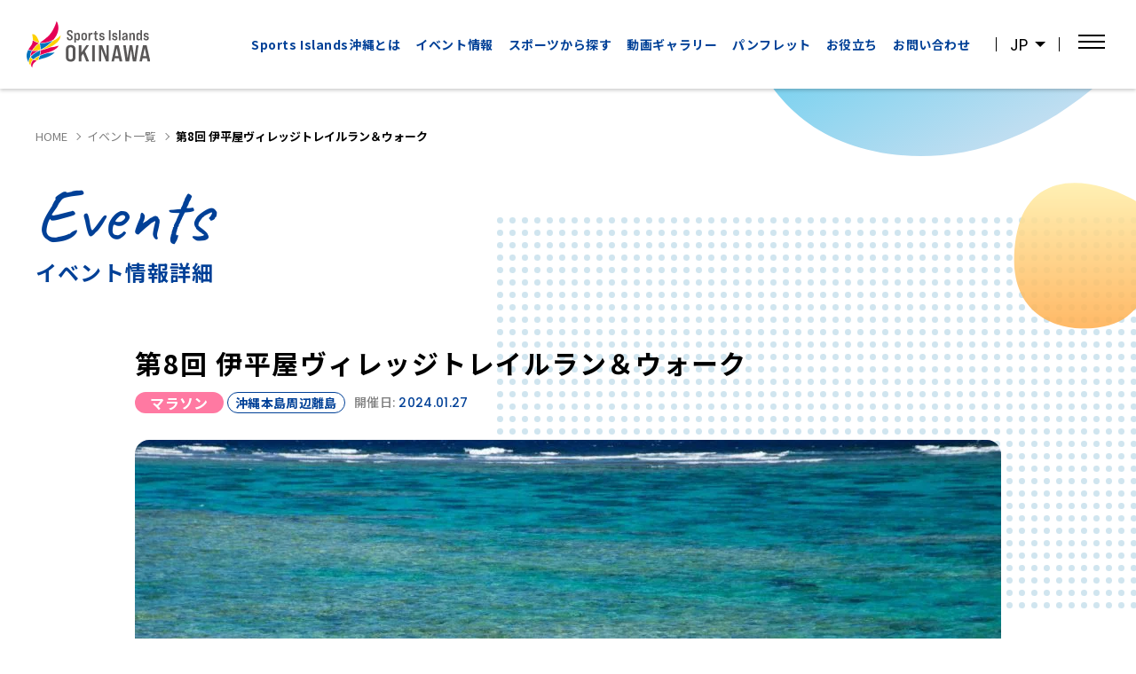

--- FILE ---
content_type: text/html; charset=UTF-8
request_url: https://okinawasportsisland.jp/events/detail/5480/
body_size: 16800
content:
<!DOCTYPE html>
<html lang="ja">

<head prefix="og: http://ogp.me/ns# fb: http://ogp.me/ns/fb# article: http://ogp.me/ns/article#">
	<!-- Google Tag Manager -->
	<script>(function(w,d,s,l,i){w[l]=w[l]||[];w[l].push({'gtm.start':
	new Date().getTime(),event:'gtm.js'});var f=d.getElementsByTagName(s)[0],
	j=d.createElement(s),dl=l!='dataLayer'?'&l='+l:'';j.async=true;j.src=
	'https://www.googletagmanager.com/gtm.js?id='+i+dl;f.parentNode.insertBefore(j,f);
	})(window,document,'script','dataLayer','GTM-NDK7Z7BT');</script>
	<!-- End Google Tag Manager -->

	<meta charset="utf-8">
	<meta http-equiv="X-UA-Compatible" content="IE=edge">
	<title>「第8回 伊平屋ヴィレッジトレイルラン＆ウォーク」 | スポーツアイランド沖縄</title>
	<meta name="viewport" content="width=device-width,initial-scale=1.0">
	<meta name="format-detection" content="telephone=no">
	<meta name="description" content="「第8回 伊平屋ヴィレッジトレイルラン＆ウォーク」のイベント情報をご紹介いたします。">
	<meta name="keywords" content="マラソン, ゴルフ, サイクリング, トライアスロン, ヨガ, SUP, 沖縄, スポーツ旅">
	<meta property="og:title" content="「第8回 伊平屋ヴィレッジトレイルラン＆ウォーク」 | スポーツアイランド沖縄">
	<meta property="og:type" content="article">
	<meta property="og:url" content="https://okinawasportsisland.jp/events/detail/5480/">
	<meta property="og:image" content="https://okinawasportsisland.jp/wp-content/themes/sio_by_settenlab-jp-v2/timthumb.php?src=https://okinawasportsisland.jp/wp-content/uploads/2023/11/スポーツエントリー②.jpg&w=1200&h=630&q=80&zc=1">
	<meta property="og:site_name" content="スポーツアイランド沖縄">
	<meta property="og:description" content="「第8回 伊平屋ヴィレッジトレイルラン＆ウォーク」のイベント情報をご紹介いたします。">
	<meta name="twitter:card" content="summary_large_image">

	<link rel="apple-touch-icon" sizes="180x180" href="https://okinawasportsisland.jp/wp-content/themes/sio_by_settenlab-jp-v2/img/favicon/apple-touch-icon.png">
	<link rel="icon" type="image/png" sizes="32x32" href="https://okinawasportsisland.jp/wp-content/themes/sio_by_settenlab-jp-v2/img/favicon/favicon-32x32.png">
	<link rel="icon" type="image/png" sizes="16x16" href="https://okinawasportsisland.jp/wp-content/themes/sio_by_settenlab-jp-v2/img/favicon/favicon-16x16.png">
	<link rel="manifest" href="https://okinawasportsisland.jp/wp-content/themes/sio_by_settenlab-jp-v2/img/favicon/site.webmanifest">
	<link rel="mask-icon" href="https://okinawasportsisland.jp/wp-content/themes/sio_by_settenlab-jp-v2/img/favicon/safari-pinned-tab.svg" color="#5bbad5">
	<meta name="msapplication-TileColor" content="#ffffff">
	<meta name="theme-color" content="#ffffff">

	<script>
		let _vw = window.innerWidth;

		function let_vh() {
			let vh = window.innerHeight * 0.01;
			let vw = document.querySelector('html').clientWidth * 0.01;
			document.documentElement.style.setProperty('--vh', `${vh}px`);
			document.documentElement.style.setProperty('--vw', `${vw}px`);
			_vw = window.innerWidth;
		}
		window.addEventListener('resize', function() {
			window.requestAnimationFrame(() => {
				if (_vw == window.innerWidth) {
					return;
				} else {
					_vw = window.innerWidth;
					let_vh();
				}
			});
		});
		window.addEventListener('DOMContentLoaded', let_vh);
		let_vh();
	</script>
	<link rel="preload" href="https://okinawasportsisland.jp/wp-content/themes/sio_by_settenlab-jp-v2/fonts/caveat-v10-latin-regular.woff2" as="font" type="font/woff2" crossorigin>
	<link rel="preload" href="https://okinawasportsisland.jp/wp-content/themes/sio_by_settenlab-jp-v2/fonts/caveat-v10-latin-700.woff2" as="font" type="font/woff2" crossorigin>
	<link rel="preconnect" href="https://fonts.googleapis.com">
	<link rel="preconnect" href="https://fonts.gstatic.com" crossorigin>
	<link href="https://fonts.googleapis.com/css2?family=Noto+Sans+JP:wght@400;500;700&family=Poppins:wght@400;500;600&display=swap" rel="stylesheet">
		<script src="https://cdn.jsdelivr.net/npm/smooth-scroll@12.1.5/dist/js/smooth-scroll.min.js" defer></script>
	<script src="https://cdn.jsdelivr.net/npm/swiper@6.4.0/swiper-bundle.min.js" defer></script>
	<link rel="stylesheet" href="https://cdn.jsdelivr.net/npm/swiper@6.4.0/swiper-bundle.min.css">
	<link rel="stylesheet" href="https://cdn.jsdelivr.net/npm/simplebar@latest/dist/simplebar.css">
	<script src="https://cdn.jsdelivr.net/npm/simplebar@latest/dist/simplebar.min.js" async></script>
	<link rel="stylesheet" href="https://okinawasportsisland.jp/wp-content/themes/sio_by_settenlab-jp-v2/style.css?1732073627">
		<script src="https://okinawasportsisland.jp/wp-content/themes/sio_by_settenlab-jp-v2/js/scripts.js?1732073622" async></script>
	<meta name='robots' content='max-image-preview:large' />
	<style>img:is([sizes="auto" i], [sizes^="auto," i]) { contain-intrinsic-size: 3000px 1500px }</style>
	<link rel='dns-prefetch' href='//maxcdn.bootstrapcdn.com' />
<link rel='stylesheet' id='formidable-css' href='https://okinawasportsisland.jp/wp-content/plugins/formidable/css/formidableforms1.css' type='text/css' media='all' />
<link rel='stylesheet' id='sbr_styles-css' href='https://okinawasportsisland.jp/wp-content/plugins/reviews-feed/assets/css/sbr-styles.min.css' type='text/css' media='all' />
<link rel='stylesheet' id='sbi_styles-css' href='https://okinawasportsisland.jp/wp-content/plugins/instagram-feed/css/sbi-styles.min.css' type='text/css' media='all' />
<link rel='stylesheet' id='wp-block-library-css' href='https://okinawasportsisland.jp/wp-includes/css/dist/block-library/style.min.css' type='text/css' media='all' />
<style id='wp-block-library-inline-css' type='text/css'>
.is-style-introtxt { padding: 0 30px; }
</style>
<style id='classic-theme-styles-inline-css' type='text/css'>
/*! This file is auto-generated */
.wp-block-button__link{color:#fff;background-color:#32373c;border-radius:9999px;box-shadow:none;text-decoration:none;padding:calc(.667em + 2px) calc(1.333em + 2px);font-size:1.125em}.wp-block-file__button{background:#32373c;color:#fff;text-decoration:none}
</style>
<style id='global-styles-inline-css' type='text/css'>
:root{--wp--preset--aspect-ratio--square: 1;--wp--preset--aspect-ratio--4-3: 4/3;--wp--preset--aspect-ratio--3-4: 3/4;--wp--preset--aspect-ratio--3-2: 3/2;--wp--preset--aspect-ratio--2-3: 2/3;--wp--preset--aspect-ratio--16-9: 16/9;--wp--preset--aspect-ratio--9-16: 9/16;--wp--preset--color--black: #000000;--wp--preset--color--cyan-bluish-gray: #abb8c3;--wp--preset--color--white: #ffffff;--wp--preset--color--pale-pink: #f78da7;--wp--preset--color--vivid-red: #cf2e2e;--wp--preset--color--luminous-vivid-orange: #ff6900;--wp--preset--color--luminous-vivid-amber: #fcb900;--wp--preset--color--light-green-cyan: #7bdcb5;--wp--preset--color--vivid-green-cyan: #00d084;--wp--preset--color--pale-cyan-blue: #8ed1fc;--wp--preset--color--vivid-cyan-blue: #0693e3;--wp--preset--color--vivid-purple: #9b51e0;--wp--preset--gradient--vivid-cyan-blue-to-vivid-purple: linear-gradient(135deg,rgba(6,147,227,1) 0%,rgb(155,81,224) 100%);--wp--preset--gradient--light-green-cyan-to-vivid-green-cyan: linear-gradient(135deg,rgb(122,220,180) 0%,rgb(0,208,130) 100%);--wp--preset--gradient--luminous-vivid-amber-to-luminous-vivid-orange: linear-gradient(135deg,rgba(252,185,0,1) 0%,rgba(255,105,0,1) 100%);--wp--preset--gradient--luminous-vivid-orange-to-vivid-red: linear-gradient(135deg,rgba(255,105,0,1) 0%,rgb(207,46,46) 100%);--wp--preset--gradient--very-light-gray-to-cyan-bluish-gray: linear-gradient(135deg,rgb(238,238,238) 0%,rgb(169,184,195) 100%);--wp--preset--gradient--cool-to-warm-spectrum: linear-gradient(135deg,rgb(74,234,220) 0%,rgb(151,120,209) 20%,rgb(207,42,186) 40%,rgb(238,44,130) 60%,rgb(251,105,98) 80%,rgb(254,248,76) 100%);--wp--preset--gradient--blush-light-purple: linear-gradient(135deg,rgb(255,206,236) 0%,rgb(152,150,240) 100%);--wp--preset--gradient--blush-bordeaux: linear-gradient(135deg,rgb(254,205,165) 0%,rgb(254,45,45) 50%,rgb(107,0,62) 100%);--wp--preset--gradient--luminous-dusk: linear-gradient(135deg,rgb(255,203,112) 0%,rgb(199,81,192) 50%,rgb(65,88,208) 100%);--wp--preset--gradient--pale-ocean: linear-gradient(135deg,rgb(255,245,203) 0%,rgb(182,227,212) 50%,rgb(51,167,181) 100%);--wp--preset--gradient--electric-grass: linear-gradient(135deg,rgb(202,248,128) 0%,rgb(113,206,126) 100%);--wp--preset--gradient--midnight: linear-gradient(135deg,rgb(2,3,129) 0%,rgb(40,116,252) 100%);--wp--preset--font-size--small: 13px;--wp--preset--font-size--medium: 20px;--wp--preset--font-size--large: 36px;--wp--preset--font-size--x-large: 42px;--wp--preset--spacing--20: 0.44rem;--wp--preset--spacing--30: 0.67rem;--wp--preset--spacing--40: 1rem;--wp--preset--spacing--50: 1.5rem;--wp--preset--spacing--60: 2.25rem;--wp--preset--spacing--70: 3.38rem;--wp--preset--spacing--80: 5.06rem;--wp--preset--shadow--natural: 6px 6px 9px rgba(0, 0, 0, 0.2);--wp--preset--shadow--deep: 12px 12px 50px rgba(0, 0, 0, 0.4);--wp--preset--shadow--sharp: 6px 6px 0px rgba(0, 0, 0, 0.2);--wp--preset--shadow--outlined: 6px 6px 0px -3px rgba(255, 255, 255, 1), 6px 6px rgba(0, 0, 0, 1);--wp--preset--shadow--crisp: 6px 6px 0px rgba(0, 0, 0, 1);}:where(.is-layout-flex){gap: 0.5em;}:where(.is-layout-grid){gap: 0.5em;}body .is-layout-flex{display: flex;}.is-layout-flex{flex-wrap: wrap;align-items: center;}.is-layout-flex > :is(*, div){margin: 0;}body .is-layout-grid{display: grid;}.is-layout-grid > :is(*, div){margin: 0;}:where(.wp-block-columns.is-layout-flex){gap: 2em;}:where(.wp-block-columns.is-layout-grid){gap: 2em;}:where(.wp-block-post-template.is-layout-flex){gap: 1.25em;}:where(.wp-block-post-template.is-layout-grid){gap: 1.25em;}.has-black-color{color: var(--wp--preset--color--black) !important;}.has-cyan-bluish-gray-color{color: var(--wp--preset--color--cyan-bluish-gray) !important;}.has-white-color{color: var(--wp--preset--color--white) !important;}.has-pale-pink-color{color: var(--wp--preset--color--pale-pink) !important;}.has-vivid-red-color{color: var(--wp--preset--color--vivid-red) !important;}.has-luminous-vivid-orange-color{color: var(--wp--preset--color--luminous-vivid-orange) !important;}.has-luminous-vivid-amber-color{color: var(--wp--preset--color--luminous-vivid-amber) !important;}.has-light-green-cyan-color{color: var(--wp--preset--color--light-green-cyan) !important;}.has-vivid-green-cyan-color{color: var(--wp--preset--color--vivid-green-cyan) !important;}.has-pale-cyan-blue-color{color: var(--wp--preset--color--pale-cyan-blue) !important;}.has-vivid-cyan-blue-color{color: var(--wp--preset--color--vivid-cyan-blue) !important;}.has-vivid-purple-color{color: var(--wp--preset--color--vivid-purple) !important;}.has-black-background-color{background-color: var(--wp--preset--color--black) !important;}.has-cyan-bluish-gray-background-color{background-color: var(--wp--preset--color--cyan-bluish-gray) !important;}.has-white-background-color{background-color: var(--wp--preset--color--white) !important;}.has-pale-pink-background-color{background-color: var(--wp--preset--color--pale-pink) !important;}.has-vivid-red-background-color{background-color: var(--wp--preset--color--vivid-red) !important;}.has-luminous-vivid-orange-background-color{background-color: var(--wp--preset--color--luminous-vivid-orange) !important;}.has-luminous-vivid-amber-background-color{background-color: var(--wp--preset--color--luminous-vivid-amber) !important;}.has-light-green-cyan-background-color{background-color: var(--wp--preset--color--light-green-cyan) !important;}.has-vivid-green-cyan-background-color{background-color: var(--wp--preset--color--vivid-green-cyan) !important;}.has-pale-cyan-blue-background-color{background-color: var(--wp--preset--color--pale-cyan-blue) !important;}.has-vivid-cyan-blue-background-color{background-color: var(--wp--preset--color--vivid-cyan-blue) !important;}.has-vivid-purple-background-color{background-color: var(--wp--preset--color--vivid-purple) !important;}.has-black-border-color{border-color: var(--wp--preset--color--black) !important;}.has-cyan-bluish-gray-border-color{border-color: var(--wp--preset--color--cyan-bluish-gray) !important;}.has-white-border-color{border-color: var(--wp--preset--color--white) !important;}.has-pale-pink-border-color{border-color: var(--wp--preset--color--pale-pink) !important;}.has-vivid-red-border-color{border-color: var(--wp--preset--color--vivid-red) !important;}.has-luminous-vivid-orange-border-color{border-color: var(--wp--preset--color--luminous-vivid-orange) !important;}.has-luminous-vivid-amber-border-color{border-color: var(--wp--preset--color--luminous-vivid-amber) !important;}.has-light-green-cyan-border-color{border-color: var(--wp--preset--color--light-green-cyan) !important;}.has-vivid-green-cyan-border-color{border-color: var(--wp--preset--color--vivid-green-cyan) !important;}.has-pale-cyan-blue-border-color{border-color: var(--wp--preset--color--pale-cyan-blue) !important;}.has-vivid-cyan-blue-border-color{border-color: var(--wp--preset--color--vivid-cyan-blue) !important;}.has-vivid-purple-border-color{border-color: var(--wp--preset--color--vivid-purple) !important;}.has-vivid-cyan-blue-to-vivid-purple-gradient-background{background: var(--wp--preset--gradient--vivid-cyan-blue-to-vivid-purple) !important;}.has-light-green-cyan-to-vivid-green-cyan-gradient-background{background: var(--wp--preset--gradient--light-green-cyan-to-vivid-green-cyan) !important;}.has-luminous-vivid-amber-to-luminous-vivid-orange-gradient-background{background: var(--wp--preset--gradient--luminous-vivid-amber-to-luminous-vivid-orange) !important;}.has-luminous-vivid-orange-to-vivid-red-gradient-background{background: var(--wp--preset--gradient--luminous-vivid-orange-to-vivid-red) !important;}.has-very-light-gray-to-cyan-bluish-gray-gradient-background{background: var(--wp--preset--gradient--very-light-gray-to-cyan-bluish-gray) !important;}.has-cool-to-warm-spectrum-gradient-background{background: var(--wp--preset--gradient--cool-to-warm-spectrum) !important;}.has-blush-light-purple-gradient-background{background: var(--wp--preset--gradient--blush-light-purple) !important;}.has-blush-bordeaux-gradient-background{background: var(--wp--preset--gradient--blush-bordeaux) !important;}.has-luminous-dusk-gradient-background{background: var(--wp--preset--gradient--luminous-dusk) !important;}.has-pale-ocean-gradient-background{background: var(--wp--preset--gradient--pale-ocean) !important;}.has-electric-grass-gradient-background{background: var(--wp--preset--gradient--electric-grass) !important;}.has-midnight-gradient-background{background: var(--wp--preset--gradient--midnight) !important;}.has-small-font-size{font-size: var(--wp--preset--font-size--small) !important;}.has-medium-font-size{font-size: var(--wp--preset--font-size--medium) !important;}.has-large-font-size{font-size: var(--wp--preset--font-size--large) !important;}.has-x-large-font-size{font-size: var(--wp--preset--font-size--x-large) !important;}
:where(.wp-block-post-template.is-layout-flex){gap: 1.25em;}:where(.wp-block-post-template.is-layout-grid){gap: 1.25em;}
:where(.wp-block-columns.is-layout-flex){gap: 2em;}:where(.wp-block-columns.is-layout-grid){gap: 2em;}
:root :where(.wp-block-pullquote){font-size: 1.5em;line-height: 1.6;}
</style>
<link rel='stylesheet' id='simply-gallery-block-frontend-css' href='https://okinawasportsisland.jp/wp-content/plugins/simply-gallery-block/blocks/pgc_sgb.min.style.css' type='text/css' media='all' />
<link rel='stylesheet' id='contact-form-7-css' href='https://okinawasportsisland.jp/wp-content/plugins/contact-form-7/includes/css/styles.css' type='text/css' media='all' />
<link rel='stylesheet' id='cf7msm_styles-css' href='https://okinawasportsisland.jp/wp-content/plugins/contact-form-7-multi-step-module/resources/cf7msm.css' type='text/css' media='all' />
<link rel='stylesheet' id='ctf_styles-css' href='https://okinawasportsisland.jp/wp-content/plugins/custom-twitter-feeds/css/ctf-styles.min.css' type='text/css' media='all' />
<link rel='stylesheet' id='cff-css' href='https://okinawasportsisland.jp/wp-content/plugins/custom-facebook-feed/assets/css/cff-style.min.css' type='text/css' media='all' />
<link rel='stylesheet' id='sb-font-awesome-css' href='https://maxcdn.bootstrapcdn.com/font-awesome/4.7.0/css/font-awesome.min.css' type='text/css' media='all' />
<script type="text/javascript" src="https://okinawasportsisland.jp/wp-includes/js/jquery/jquery.min.js" id="jquery-core-js"></script>
<script type="text/javascript" src="https://okinawasportsisland.jp/wp-includes/js/jquery/jquery-migrate.min.js" id="jquery-migrate-js"></script>
<link rel="https://api.w.org/" href="https://okinawasportsisland.jp/wp-json/" /><link rel="canonical" href="https://okinawasportsisland.jp/events/detail/5480/" />
<link rel="alternate" title="oEmbed (JSON)" type="application/json+oembed" href="https://okinawasportsisland.jp/wp-json/oembed/1.0/embed?url=https%3A%2F%2Fokinawasportsisland.jp%2Fevents%2Fdetail%2F5480%2F" />
<link rel="alternate" title="oEmbed (XML)" type="text/xml+oembed" href="https://okinawasportsisland.jp/wp-json/oembed/1.0/embed?url=https%3A%2F%2Fokinawasportsisland.jp%2Fevents%2Fdetail%2F5480%2F&#038;format=xml" />
<noscript><style>.simply-gallery-amp{ display: block !important; }</style></noscript><noscript><style>.sgb-preloader{ display: none !important; }</style></noscript><script type="text/javascript">document.documentElement.className += " js";</script>
      <meta name="onesignal" content="wordpress-plugin"/>
            <script>

      window.OneSignalDeferred = window.OneSignalDeferred || [];

      OneSignalDeferred.push(function(OneSignal) {
        var oneSignal_options = {};
        window._oneSignalInitOptions = oneSignal_options;

        oneSignal_options['serviceWorkerParam'] = { scope: '/wp-content/plugins/onesignal-free-web-push-notifications/sdk_files/push/onesignal/' };
oneSignal_options['serviceWorkerPath'] = 'OneSignalSDKWorker.js';

        OneSignal.Notifications.setDefaultUrl("https://okinawasportsisland.jp");

        oneSignal_options['wordpress'] = true;
oneSignal_options['appId'] = '3d6ce3ab-44f2-451c-9f45-02af137c2bc8';
oneSignal_options['allowLocalhostAsSecureOrigin'] = true;
oneSignal_options['welcomeNotification'] = { };
oneSignal_options['welcomeNotification']['title'] = "スポーツアイランド沖縄";
oneSignal_options['welcomeNotification']['message'] = "購読していただきありがとうございます";
oneSignal_options['welcomeNotification']['url'] = "https://okinawasportsisland.jp/";
oneSignal_options['path'] = "https://okinawasportsisland.jp/wp-content/plugins/onesignal-free-web-push-notifications/sdk_files/";
oneSignal_options['safari_web_id'] = "web.onesignal.auto.5ccade99-0f35-4775-9ae0-5e2c3bfd110b";
oneSignal_options['promptOptions'] = { };
oneSignal_options['promptOptions']['actionMessage'] = "プッシュ通知でSports Islands OKINAWAの最新情報をお届けします。登録しますか？";
oneSignal_options['promptOptions']['exampleNotificationTitleDesktop'] = "これは通知の例です";
oneSignal_options['promptOptions']['exampleNotificationMessageDesktop'] = "通史がデスクトップに表示されます";
oneSignal_options['promptOptions']['exampleNotificationTitleMobile'] = "通知例";
oneSignal_options['promptOptions']['exampleNotificationMessageMobile'] = "通知がデバイスに表示されます";
oneSignal_options['promptOptions']['exampleNotificationCaption'] = "(いつでも退会できます)";
oneSignal_options['promptOptions']['acceptButtonText'] = "はい";
oneSignal_options['promptOptions']['cancelButtonText'] = "いいえ";
oneSignal_options['promptOptions']['siteName'] = "http://okinawasportsisland.jp";
oneSignal_options['promptOptions']['autoAcceptTitle'] = "「許可」をクリックします";
oneSignal_options['notifyButton'] = { };
oneSignal_options['notifyButton']['enable'] = true;
oneSignal_options['notifyButton']['position'] = 'bottom-left';
oneSignal_options['notifyButton']['theme'] = 'default';
oneSignal_options['notifyButton']['size'] = 'medium';
oneSignal_options['notifyButton']['showCredit'] = true;
oneSignal_options['notifyButton']['text'] = {};
oneSignal_options['notifyButton']['text']['tip.state.unsubscribed'] = '通知を受け取る';
oneSignal_options['notifyButton']['text']['tip.state.subscribed'] = '通知を購読しています';
oneSignal_options['notifyButton']['text']['tip.state.blocked'] = '通知をブロックしました';
oneSignal_options['notifyButton']['text']['message.action.subscribed'] = '購読していただきありがとうございます';
oneSignal_options['notifyButton']['text']['message.action.resubscribed'] = '通知を購読しています';
oneSignal_options['notifyButton']['text']['message.action.unsubscribed'] = '二度と通知を受け取ることはありません';
oneSignal_options['notifyButton']['text']['dialog.main.title'] = 'サイト通知を管理する';
oneSignal_options['notifyButton']['text']['dialog.main.button.subscribe'] = '購読';
oneSignal_options['notifyButton']['text']['dialog.main.button.unsubscribe'] = '購読解除';
oneSignal_options['notifyButton']['text']['dialog.blocked.title'] = '通知のブロックを解除する';
oneSignal_options['notifyButton']['text']['dialog.blocked.message'] = '通知を許可するには、次の手順に従ってください';
oneSignal_options['notifyButton']['colors'] = {};
oneSignal_options['notifyButton']['colors']['circle.background'] = '#004097';
oneSignal_options['notifyButton']['colors']['circle.foreground'] = '#ffffff';
oneSignal_options['notifyButton']['colors']['badge.background'] = '#000000';
oneSignal_options['notifyButton']['colors']['badge.foreground'] = '#ffffff';
oneSignal_options['notifyButton']['colors']['badge.bordercolor'] = '#ffffff';
oneSignal_options['notifyButton']['colors']['pulse.color'] = '#004097';
oneSignal_options['notifyButton']['colors']['dialog.button.background'] = '#004097';
oneSignal_options['notifyButton']['colors']['dialog.button.background.hovering'] = '#002a62';
oneSignal_options['notifyButton']['colors']['dialog.button.background.active'] = '#001c40';
oneSignal_options['notifyButton']['colors']['dialog.button.foreground'] = '#ffffff';
oneSignal_options['notifyButton']['offset'] = {};
              OneSignal.init(window._oneSignalInitOptions);
              OneSignal.Slidedown.promptPush()      });

      function documentInitOneSignal() {
        var oneSignal_elements = document.getElementsByClassName("OneSignal-prompt");

        var oneSignalLinkClickHandler = function(event) { OneSignal.Notifications.requestPermission(); event.preventDefault(); };        for(var i = 0; i < oneSignal_elements.length; i++)
          oneSignal_elements[i].addEventListener('click', oneSignalLinkClickHandler, false);
      }

      if (document.readyState === 'complete') {
           documentInitOneSignal();
      }
      else {
           window.addEventListener("load", function(event){
               documentInitOneSignal();
          });
      }
    </script>
<noscript><style>.lazyload[data-src]{display:none !important;}</style></noscript><style>.lazyload{background-image:none !important;}.lazyload:before{background-image:none !important;}</style></head>

<body class="">
	<!-- Google Tag Manager (noscript) -->
	<noscript><iframe src="https://www.googletagmanager.com/ns.html?id=GTM-NDK7Z7BT"
	height="0" width="0" style="display:none;visibility:hidden"></iframe></noscript>
	<!-- End Google Tag Manager (noscript) -->

			<header id="header" class="header">
		<div class="header-innr">
			<h1 class="header-logo">
				<a href="https://okinawasportsisland.jp/" class="header-logo__anch">
					<img src="[data-uri]" width="141" height="37" alt="スポーツアイランド沖縄" class="header-logo__img lazyload" decoding="async" data-src="https://okinawasportsisland.jp/wp-content/themes/sio_by_settenlab-jp-v2/img/common/logo_sio.svg?202208" data-eio-rwidth="141" data-eio-rheight="37"><noscript><img src="https://okinawasportsisland.jp/wp-content/themes/sio_by_settenlab-jp-v2/img/common/logo_sio.svg?202208" width="141" height="37" alt="スポーツアイランド沖縄" class="header-logo__img" decoding="async" data-eio="l"></noscript>
				</a>
			</h1>
			<div class="header-func">
				<div class="header-search">
					<form id="search" action="https://okinawasportsisland.jp" method="get" class="header-search__form">
						<input type="text" name="s" class="header-search__input">
					</form>
				</div>
				<div class="header-lng">
					<button type="button" class="header-lng-current">JP</button>
					<ul class="header-lng-list">
						<li class="header-lng-list__item">
							<a href="https://okinawasportsisland.jp/" class="header-lng-list__anch">JP</a>
						</li>
						<li class="header-lng-list__item">
							<a href="https://okinawasportsisland.jp/en/" class="header-lng-list__anch">EN</a>
						</li>
						<li class="header-lng-list__item">
							<a href="https://okinawasportsisland.jp/zh-CH/" class="header-lng-list__anch">中文</a>
						</li>
					</ul>
				</div>
				<div class="header-drawer-tgl">
					<button type="button" class="header-drawer-tgl__btn drawer-tgl">
						<span class="header-drawer-tgl__hamburger"></span>
					</button>
				</div>
			</div>
			<div class="header-nav">
				<ul class="header-nav-gl">
					<li class="header-nav-gl__item header-nav-gl__item--about">
						<a href="https://okinawasportsisland.jp/about/" class="header-nav-gl__anch">Sports Islands沖縄とは</a>
					</li>
					<li class="header-nav-gl__item header-nav-gl__item--event">
						<a href="https://okinawasportsisland.jp/events/" class="header-nav-gl__anch">イベント情報</a>
					</li>
					<li class="header-nav-gl__item header-nav-gl__item--cat">
						<a class="header-nav-gl__anch">スポーツから探す</a>
						<div class="header-nav-gl-cat">
							<p class="header-nav-gl-cat__ttl">スポーツからコンテンツを探す</p>
																						<ul class="cat-list">
									<li class="cat-list__item all">
										<a href="https://okinawasportsisland.jp/content/" class="cat-list__anch" data-cat-diagonal>
											<span class="cat-list__icon">
												<img src="[data-uri]" width="64" height="64" alt="" class="w100 lazyload" decoding="async" data-src="https://okinawasportsisland.jp/wp-content/themes/sio_by_settenlab-jp-v2/img/common/icon_c-all.svg" data-eio-rwidth="64" data-eio-rheight="64"><noscript><img src="https://okinawasportsisland.jp/wp-content/themes/sio_by_settenlab-jp-v2/img/common/icon_c-all.svg" width="64" height="64" alt="" class="w100" decoding="async" data-eio="l"></noscript>
											</span>
											<div class="cat-list-ttl">
												<span class="cat-list-ttl__en">ALL</span>
												<span class="cat-list-ttl__ja">全てのスポーツ</span>
											</div>
										</a>
									</li>
									<li class="cat-list__item marathon">
										<a href="https://okinawasportsisland.jp/content/category/marathon" class="cat-list__anch" data-cat-diagonal>
											<span class="cat-list__icon">
												<img src="[data-uri]" width="64" height="64" alt="" class="w100 lazyload" decoding="async" data-src="https://okinawasportsisland.jp/wp-content/themes/sio_by_settenlab-jp-v2/img/common/icon_c-marathon.svg" data-eio-rwidth="64" data-eio-rheight="64"><noscript><img src="https://okinawasportsisland.jp/wp-content/themes/sio_by_settenlab-jp-v2/img/common/icon_c-marathon.svg" width="64" height="64" alt="" class="w100" decoding="async" data-eio="l"></noscript>
											</span>
											<div class="cat-list-ttl">
												<span class="cat-list-ttl__en">MARATHON</span>
												<span class="cat-list-ttl__ja">マラソン</span>
											</div>
										</a>
									</li>
									<li class="cat-list__item cycling">
										<a href="https://okinawasportsisland.jp/content/category/cycling" class="cat-list__anch" data-cat-diagonal>
											<span class="cat-list__icon">
												<img src="[data-uri]" width="64" height="64" alt="" class="w100 lazyload" decoding="async" data-src="https://okinawasportsisland.jp/wp-content/themes/sio_by_settenlab-jp-v2/img/common/icon_c-cycling.svg" data-eio-rwidth="64" data-eio-rheight="64"><noscript><img src="https://okinawasportsisland.jp/wp-content/themes/sio_by_settenlab-jp-v2/img/common/icon_c-cycling.svg" width="64" height="64" alt="" class="w100" decoding="async" data-eio="l"></noscript>
											</span>
											<div class="cat-list-ttl">
												<span class="cat-list-ttl__en">CYCLING</span>
												<span class="cat-list-ttl__ja">サイクリング</span>
											</div>
										</a>
									</li>
									<li class="cat-list__item golf">
										<a href="https://okinawasportsisland.jp/content/category/golf" class="cat-list__anch" data-cat-diagonal>
											<span class="cat-list__icon">
												<img src="[data-uri]" width="64" height="64" alt="" class="w100 lazyload" decoding="async" data-src="https://okinawasportsisland.jp/wp-content/themes/sio_by_settenlab-jp-v2/img/common/icon_c-golf.svg" data-eio-rwidth="64" data-eio-rheight="64"><noscript><img src="https://okinawasportsisland.jp/wp-content/themes/sio_by_settenlab-jp-v2/img/common/icon_c-golf.svg" width="64" height="64" alt="" class="w100" decoding="async" data-eio="l"></noscript>
											</span>
											<div class="cat-list-ttl">
												<span class="cat-list-ttl__en">GOLF</span>
												<span class="cat-list-ttl__ja">ゴルフ</span>
											</div>
										</a>
									</li>
									<li class="cat-list__item watching">
										<a href="https://okinawasportsisland.jp/content/category/watching" class="cat-list__anch" data-cat-diagonal>
											<span class="cat-list__icon">
												<img src="[data-uri]" width="64" height="64" alt="" class="w100 lazyload" decoding="async" data-src="https://okinawasportsisland.jp/wp-content/themes/sio_by_settenlab-jp-v2/img/common/icon_c-watching.svg" data-eio-rwidth="64" data-eio-rheight="64"><noscript><img src="https://okinawasportsisland.jp/wp-content/themes/sio_by_settenlab-jp-v2/img/common/icon_c-watching.svg" width="64" height="64" alt="" class="w100" decoding="async" data-eio="l"></noscript>
											</span>
											<div class="cat-list-ttl">
												<span class="cat-list-ttl__en">WATCHING SPORTS</span>
												<span class="cat-list-ttl__ja">スポーツ観戦</span>
											</div>
										</a>
									</li>
									<li class="cat-list__item others">
										<a href="https://okinawasportsisland.jp/content/category/others" class="cat-list__anch" data-cat-diagonal>
											<span class="cat-list__icon">
												<img src="[data-uri]" width="64" height="64" alt="" class="w100 lazyload" decoding="async" data-src="https://okinawasportsisland.jp/wp-content/themes/sio_by_settenlab-jp-v2/img/common/icon_c-others.svg" data-eio-rwidth="64" data-eio-rheight="64"><noscript><img src="https://okinawasportsisland.jp/wp-content/themes/sio_by_settenlab-jp-v2/img/common/icon_c-others.svg" width="64" height="64" alt="" class="w100" decoding="async" data-eio="l"></noscript>
											</span>
											<div class="cat-list-ttl">
												<span class="cat-list-ttl__en">OTHER CATEGORIES</span>
												<span class="cat-list-ttl__ja">その他の<span class="wbr">カテゴリー</span></span>
											</div>
										</a>
									</li>
								</ul>
													</div>
					</li>
					<li class="header-nav-gl__item header-nav-gl__item--movie">
						<a href="https://okinawasportsisland.jp/movie/" class="header-nav-gl__anch">動画ギャラリー</a>
					</li>
					<li class="header-nav-gl__item header-nav-gl__item--pamphlet">
						<a href="https://okinawasportsisland.jp/pamphlet/" class="header-nav-gl__anch">パンフレット</a>
					</li>
					<li class="header-nav-gl__item header-nav-gl__item--more">
						<a href="https://okinawasportsisland.jp/more-info/" class="header-nav-gl__anch">お役立ち</a>
					</li>
					<li class="header-nav-gl__item header-nav-gl__item--contact">
						<a href="https://okinawasportsisland.jp/contact/" class="header-nav-gl__anch">お問い合わせ</a>
					</li>
				</ul>
			</div>
		</div>
		<div class="drawer-container">
			<nav class="drawer-nav">
				<div class="drawer-nav-func">
					<div class="drawer-nav-search header-search">
						<span class="drawer-nav-search__lbl">サイト内検索</span>
						<form id="search" action="https://okinawasportsisland.jp" method="get" class="drawer-nav-search__form header-search__form">
							<input type="text" name="s" class="drawer-nav-search__input header-search__input">
						</form>
					</div>
					<div class="drawer-nav-lng header-lng">
						<button type="button" class="header-lng-current">JP</button>
						<ul class="header-lng-list">
							<li class="header-lng-list__item">
								<a href="https://okinawasportsisland.jp/" class="header-lng-list__anch">JP</a>
							</li>
							<li class="header-lng-list__item">
								<a href="https://okinawasportsisland.jp/en/" class="header-lng-list__anch">EN</a>
							</li>
							<li class="header-lng-list__item">
								<a href="https://okinawasportsisland.jp/zh-CH/" class="header-lng-list__anch">中文</a>
							</li>
						</ul>
					</div>
				</div>
				<ul class="drawer-nav-gl">
					<li class="drawer-nav-gl__item">
						<a href="https://okinawasportsisland.jp/" class="drawer-nav-gl__anch">トップページ</a>
					</li>
					<li class="drawer-nav-gl__item">
						<a href="https://okinawasportsisland.jp/about/" class="drawer-nav-gl__anch">Sports Islands沖縄とは</a>
					</li>
					<li class="drawer-nav-gl__item is_cat">
						<span class="drawer-nav-gl__label">スポーツから探す</span>
						<ul class="drawer-nav-gl-cat">
							<li class="drawer-nav-gl-cat__item all">
								<a href="https://okinawasportsisland.jp/content/" class="drawer-nav-gl-cat__anch" data-cat-diagonal>
									<span class="drawer-nav-gl-cat__icon">
										<img src="[data-uri]" width="32" height="28" alt="" class="w100 lazyload" decoding="async" data-src="https://okinawasportsisland.jp/wp-content/themes/sio_by_settenlab-jp-v2/img/common/icon_c-all.svg" data-eio-rwidth="32" data-eio-rheight="28"><noscript><img src="https://okinawasportsisland.jp/wp-content/themes/sio_by_settenlab-jp-v2/img/common/icon_c-all.svg" width="32" height="28" alt="" class="w100" decoding="async" data-eio="l"></noscript>
									</span>
									<span class="drawer-nav-gl-cat__lbl">すべてのスポーツ</span>
								</a>
							</li>
							<li class="drawer-nav-gl-cat__item marathon">
								<a href="https://okinawasportsisland.jp/content/category/marathon" class="drawer-nav-gl-cat__anch" data-cat-diagonal>
									<span class="drawer-nav-gl-cat__icon">
										<img src="[data-uri]" width="32" height="28" alt="" class="w100 lazyload" decoding="async" data-src="https://okinawasportsisland.jp/wp-content/themes/sio_by_settenlab-jp-v2/img/common/icon_c-marathon.svg" data-eio-rwidth="32" data-eio-rheight="28"><noscript><img src="https://okinawasportsisland.jp/wp-content/themes/sio_by_settenlab-jp-v2/img/common/icon_c-marathon.svg" width="32" height="28" alt="" class="w100" decoding="async" data-eio="l"></noscript>
									</span>
									<span class="drawer-nav-gl-cat__lbl">マラソン</span>
								</a>
							</li>
							<li class="drawer-nav-gl-cat__item cycling">
								<a href="https://okinawasportsisland.jp/content/category/cycling" class="drawer-nav-gl-cat__anch" data-cat-diagonal>
									<span class="drawer-nav-gl-cat__icon">
										<img src="[data-uri]" width="32" height="28" alt="" class="w100 lazyload" decoding="async" data-src="https://okinawasportsisland.jp/wp-content/themes/sio_by_settenlab-jp-v2/img/common/icon_c-cycling.svg" data-eio-rwidth="32" data-eio-rheight="28"><noscript><img src="https://okinawasportsisland.jp/wp-content/themes/sio_by_settenlab-jp-v2/img/common/icon_c-cycling.svg" width="32" height="28" alt="" class="w100" decoding="async" data-eio="l"></noscript>
									</span>
									<span class="drawer-nav-gl-cat__lbl">サイクリング</span>
								</a>
							</li>
							<li class="drawer-nav-gl-cat__item golf">
								<a href="https://okinawasportsisland.jp/content/category/golf" class="drawer-nav-gl-cat__anch" data-cat-diagonal>
									<span class="drawer-nav-gl-cat__icon">
										<img src="[data-uri]" width="32" height="28" alt="" class="w100 lazyload" decoding="async" data-src="https://okinawasportsisland.jp/wp-content/themes/sio_by_settenlab-jp-v2/img/common/icon_c-golf.svg" data-eio-rwidth="32" data-eio-rheight="28"><noscript><img src="https://okinawasportsisland.jp/wp-content/themes/sio_by_settenlab-jp-v2/img/common/icon_c-golf.svg" width="32" height="28" alt="" class="w100" decoding="async" data-eio="l"></noscript>
									</span>
									<span class="drawer-nav-gl-cat__lbl">ゴルフ</span>
								</a>
							</li>
							<li class="drawer-nav-gl-cat__item watching">
								<a href="https://okinawasportsisland.jp/content/category/watching" class="drawer-nav-gl-cat__anch" data-cat-diagonal>
									<span class="drawer-nav-gl-cat__icon">
										<img src="[data-uri]" width="32" height="28" alt="" class="w100 lazyload" decoding="async" data-src="https://okinawasportsisland.jp/wp-content/themes/sio_by_settenlab-jp-v2/img/common/icon_c-watching.svg" data-eio-rwidth="32" data-eio-rheight="28"><noscript><img src="https://okinawasportsisland.jp/wp-content/themes/sio_by_settenlab-jp-v2/img/common/icon_c-watching.svg" width="32" height="28" alt="" class="w100" decoding="async" data-eio="l"></noscript>
									</span>
									<span class="drawer-nav-gl-cat__lbl">スポーツ観戦</span>
								</a>
							</li>
							<li class="drawer-nav-gl-cat__item others">
								<a href="https://okinawasportsisland.jp/content/category/others" class="drawer-nav-gl-cat__anch" data-cat-diagonal>
									<span class="drawer-nav-gl-cat__icon">
										<img src="[data-uri]" width="32" height="28" alt="" class="w100 lazyload" decoding="async" data-src="https://okinawasportsisland.jp/wp-content/themes/sio_by_settenlab-jp-v2/img/common/icon_c-others.svg" data-eio-rwidth="32" data-eio-rheight="28"><noscript><img src="https://okinawasportsisland.jp/wp-content/themes/sio_by_settenlab-jp-v2/img/common/icon_c-others.svg" width="32" height="28" alt="" class="w100" decoding="async" data-eio="l"></noscript>
									</span>
									<span class="drawer-nav-gl-cat__lbl">その他の<span class="wbr">カテゴリー</span></span>
								</a>
							</li>
						</ul>
					</li>
					<li class="drawer-nav-gl__item">
						<a href="https://okinawasportsisland.jp/events/" class="drawer-nav-gl__anch">イベント情報</a>
					</li>
					<li class="drawer-nav-gl__item">
						<a href="https://okinawasportsisland.jp/movie/" class="drawer-nav-gl__anch">動画ギャラリー</a>
					</li>
					<li class="drawer-nav-gl__item">
						<a href="https://okinawasportsisland.jp/pamphlet/" class="drawer-nav-gl__anch">パンフレット</a>
					</li>
					<li class="drawer-nav-gl__item">
						<a href="https://okinawasportsisland.jp/news/" class="drawer-nav-gl__anch">ニュース</a>
					</li>
					<li class="drawer-nav-gl__item">
						<a href="https://okinawasportsisland.jp/more-info/" class="drawer-nav-gl__anch">お役立ち</a>
					</li>
					<li class="drawer-nav-gl__item">
						<a href="https://okinawasportsisland.jp/contact/" class="drawer-nav-gl__anch">お問い合わせ</a>
					</li>
				</ul>
				<ul class="drawer-nav-sub">
					<li class="drawer-nav-sub__item">
						<a href="https://okinawasportsisland.jp/privacypolicy/" class="drawer-nav-sub__anch">プライバシーポリシー</a>
					</li>
					<li class="drawer-nav-sub__item">
						<a href="https://okinawasportsisland.jp/sitemap/" class="drawer-nav-sub__anch">サイトマップ</a>
					</li>
				</ul>
				<ul class="drawer-nav-sns">
					<li class="drawer-nav-sns__item">
						<a href="https://www.facebook.com/sportsislandsokinawa/" class="drawer-nav-sns__anch" target="_blank" rel="noopener noreferrer">
							<span class="drawer-nav-sns__icon">
								<img src="[data-uri]" width="17" height="17" alt="" class="w100 lazyload" decoding="async" data-src="https://okinawasportsisland.jp/wp-content/themes/sio_by_settenlab-jp-v2/img/common/icon_fb.svg" data-eio-rwidth="17" data-eio-rheight="17"><noscript><img src="https://okinawasportsisland.jp/wp-content/themes/sio_by_settenlab-jp-v2/img/common/icon_fb.svg" width="17" height="17" alt="" class="w100" decoding="async" data-eio="l"></noscript>
							</span>
						</a>
					</li>
					<li class="drawer-nav-sns__item">
						<a href="https://www.instagram.com/sports.islands.okinawa/" class="drawer-nav-sns__anch" target="_blank" rel="noopener noreferrer">
							<span class="drawer-nav-sns__icon">
								<img src="[data-uri]" width="17" height="17" alt="" class="w100 lazyload" decoding="async" data-src="https://okinawasportsisland.jp/wp-content/themes/sio_by_settenlab-jp-v2/img/common/icon_insta.svg" data-eio-rwidth="17" data-eio-rheight="17"><noscript><img src="https://okinawasportsisland.jp/wp-content/themes/sio_by_settenlab-jp-v2/img/common/icon_insta.svg" width="17" height="17" alt="" class="w100" decoding="async" data-eio="l"></noscript>
							</span>
						</a>
					</li>
				</ul>
			</nav>
		</div>
	</header>
	
	<main id="main">

								<div class="cover">
				<div class="breadcrumbs container">
					<ol class="breadcrumbs-list">
						<li class="breadcrumbs-list__item" itemprop="itemListElement" itemscope itemtype="https://schema.org/ListItem"><a class="breadcrumbs-list__anch" itemprop="item" class="toHome" href="https://okinawasportsisland.jp/"><span itemprop="name" class="notranslate">HOME</span></a><meta itemprop="position" content="1"></li><li class="breadcrumbs-list__item" itemprop="itemListElement" itemscope itemtype="https://schema.org/ListItem"><a class="breadcrumbs-list__anch" href="https://okinawasportsisland.jp/events/" itemprop="item"><span itemprop="name">イベント一覧</span></a><meta itemprop="position" content="3"></li><li class="breadcrumbs-list__item" itemprop="itemListElement" itemscope itemtype="https://schema.org/ListItem"><a href="" class="breadcrumbs-list__anch" itemprop="item"><span itemprop="name">第8回 伊平屋ヴィレッジトレイルラン＆ウォーク</span></a><meta itemprop="position" content="4"></li>					</ol>
				</div>
				<div class="cover-innr">
					<div class="cover-bg">
						<div class="cover-bg__blob cover-bg__blob--blue">
															<img src="[data-uri]" width="421" height="344" alt="" class="w100p lazyload" decoding="async" data-src="https://okinawasportsisland.jp/wp-content/themes/sio_by_settenlab-jp-v2/img/common/bg_header-blob-blue_anim.svg" data-eio-rwidth="421" data-eio-rheight="344"><noscript><img src="https://okinawasportsisland.jp/wp-content/themes/sio_by_settenlab-jp-v2/img/common/bg_header-blob-blue_anim.svg" width="421" height="344" alt="" class="w100p" decoding="async" data-eio="l"></noscript>
													</div>
						<div class="cover-bg__blob cover-bg__blob--orange">
																								<img src="[data-uri]" width="156" height="149" alt="" class="w100p lazyload" decoding="async" data-src="https://okinawasportsisland.jp/wp-content/themes/sio_by_settenlab-jp-v2/img/common/bg_blob-orange--sm_anim.svg" data-eio-rwidth="156" data-eio-rheight="149"><noscript><img src="https://okinawasportsisland.jp/wp-content/themes/sio_by_settenlab-jp-v2/img/common/bg_blob-orange--sm_anim.svg" width="156" height="149" alt="" class="w100p" decoding="async" data-eio="l"></noscript>
																					</div>
										</div>
					<div class="cover-scroll mv-scroll">
						<a href="#content" class="mv-scroll__anch">
							<span class="mv-scroll__lbl">SCROLL</span>
							<span class="mv-scroll__bar"></span>
						</a>
					</div>
					<div class="container">
						<h1 class="cover-ttl">
															<span class="cover-ttl__en">Events</span>
																						<span class="cover-ttl__ja">イベント情報詳細</span>
													</h1>
					</div>
									</div>
			</div>
		

<div class="events-single">
	<div class="events-single__container container">
													<article class="events-single__article js_show">
					<header class="events-single__header js_show__item">
						<h2 class="events-single__ttl">第8回 伊平屋ヴィレッジトレイルラン＆ウォーク</h2>
						<div class="events-single__meta">
							<ul class="events-single__attr related-events-list-attr">
																	<li class="events-single__attr__item">
										<span class="events-single__attr__cat related-events-list-attr__cat marathon">マラソン</span>
									</li>
																									<li class="events-single__attr__item">
										<span class="events-single__attr__area related-events-list-attr__area other-island">沖縄本島周辺離島</span>
									</li>
															</ul>
							<p class="events-single__dates related-events-list-attr-dates">
								<span class="events-single__dates__lbl related-events-list-attr-dates__lbl">開催日:</span>
								<span class="events-single__dates__date related-events-list-attr-dates__date">2024.01.27</span>
															</p>
					</header>
					<div class="events-single__thumb single-eye js_show__item">
																				<picture>
								<source  media="(min-width: 992px)" data-srcset="https://okinawasportsisland.jp/wp-content/uploads/2023/11/スポーツエントリー②-976x652.jpg">
								<img src="[data-uri]" width="335" height="223" class="w100p lazyload" alt="第8回 伊平屋ヴィレッジトレイルラン＆ウォーク" decoding="async" data-src="https://okinawasportsisland.jp/wp-content/uploads/2023/11/スポーツエントリー②-682x455.jpg" data-eio-rwidth="682" data-eio-rheight="455">
							</picture><noscript><img src="https://okinawasportsisland.jp/wp-content/uploads/2023/11/スポーツエントリー②-682x455.jpg" width="335" height="223" class="w100p" alt="第8回 伊平屋ヴィレッジトレイルラン＆ウォーク" decoding="async" data-eio="l"></noscript>
											</div>

					<div class="events-single__detail js_show__item">
													<div class="events-single__outline">
								<div class="events-single__outline__txt"><p>沖縄最北端の島で、豊かな緑と碧い海、原風景を走ろう！歩こう♪</p>
<p>沖縄最北の地、「伊平屋島」で、海と山が舞台のトレイルラン大会が開催！<br />
いへやブルーといわれる美しい海と天然のビーチ、亜熱帯植物が生い茂る山々、「てるしの（太陽神）」の島と呼ばれるこの島は神々と伝説が息づく島としても名高く、琉球王朝第一尚氏ルーツの島です。琉球の歴史ロマンに想いを馳せてみませんか？<br />
観光地のイメージとはほど遠い、ありのままの原風景沖縄を体感しよう。</p>
</div>
							</div>
						
						<section class="events-single__baseinfo js_show__item">
							<h3 class="events__ttl events-single__subttl">
								<span class="events-single__subttl__lbl">基本情報</span>
							</h3>
							<dl class="events-single__baseinfo__tbl">
								<div class="events-single__baseinfo__tbl__row">
									<dt class="events-single__baseinfo__tbl__lbl">開催日</dt>
									<dd class="events-single__baseinfo__tbl__cel"><p>2024年1月27日（土）</p>
</dd>
								</div>
								<div class="events-single__baseinfo__tbl__row">
									<dt class="events-single__baseinfo__tbl__lbl">参加人数</dt>
									<dd class="events-single__baseinfo__tbl__cel"><p>32kmコース ラン 100名<br />
14kmコース ラン 100名<br />
6kmコース ウォーク・キッズラン 100名<br />
後夜祭 200名</p>
</dd>
								</div>
								<div class="events-single__baseinfo__tbl__row">
									<dt class="events-single__baseinfo__tbl__lbl">参加費</dt>
									<dd class="events-single__baseinfo__tbl__cel"><p>32kmコース 7,000円（傷害保険含む）<br />
14kmコース 6,000円（傷害保険含む）<br />
6kmコース 3,000円（傷害保険含む）</p>
</dd>
								</div>
								<div class="events-single__baseinfo__tbl__row">
									<dt class="events-single__baseinfo__tbl__lbl">申込期間</dt>
									<dd class="events-single__baseinfo__tbl__cel is-stxt"><p>2023年10月28日（土）～2023年12月17日（日）</p>
</dd>
								</div>
								<div class="events-single__baseinfo__tbl__row">
									<dt class="events-single__baseinfo__tbl__lbl">事務局</dt>
									<dd class="events-single__baseinfo__tbl__cel"><p>お問い合わせ<br />
アウトドアショップNEOS<br />
TEL 098-877-6122 / FAX 098-874-2509</p>
</dd>
								</div>
								<div class="events-single__baseinfo__tbl__row">
									<dt class="events-single__baseinfo__tbl__lbl">公式サイト</dt>
									<dd class="events-single__baseinfo__tbl__cel"><a href="https://iheya-villagetrail.com/" target="_blank">https://iheya-villagetrail.com/</a></dd>
								</div>
								<div class="events-single__baseinfo__tbl__row">
									<dt class="events-single__baseinfo__tbl__lbl">備考</dt>
									<dd class="events-single__baseinfo__tbl__cel is-stxt"><div class="md-col-3 bold mb1 md-mb0"><strong>■開催地</strong></div>
<div class="md-col-9">
<div>伊平屋島（沖縄県伊平屋村）</div>
</div>
<div class="md-col-9">
<div><strong style="font-size: 1.5rem;">■メイン会場</strong></div>
</div>
<div><span>友愛と健康の広場</span></div>
<div class="md-col-9">
<div><strong style="font-size: 1.4rem;">■受付会場・時間</strong></div>
</div>
<div>
<div>
<div class="md-col-3 bold mb1 md-mb0">【受付会場】</div>
<div class="md-col-3 bold mb1 md-mb0"><span style="font-size: 1.4rem;">運天港フェリーターミナル内（前日・当日）</span></div>
</div>
<div class="md-col-9">
<ul class="list-reset m0 p0">
<li>【32kmコース】<br />
前日受付 1月26日 9:00〜10:00 13:00〜14:00<br />
※当日受付はございません</li>
<li class="mt1">【14kmコース】<br />
前日受付 1月26日 9:00〜10:00 13:00〜14:00<br />
当日受付 1月27日 9:00〜10:00</li>
<li class="mt1">【6kmコース】<br />
前日受付 1月26日 9:00〜10:00 13:00〜14:00<br />
当日受付 1月27日 9:00〜10:00</li>
<li class="mt1">【後夜祭】<br />
※10分前から受付を開始します。事務局発送の資料に後夜祭入場券を同封しておりますので、受付にてご提出ください。</li>
</ul>
</div>
</div>
<div>
<div class="md-col-3 bold mb1 md-mb0"><strong>■コース</strong></div>
<div class="md-col-9">
<ul class="list-reset m0 p0">
<li><span class="md-mr1">【32kmコース ラン】</span><br />
<span>※制限時間 7時間（関門あり）トレイル率60% 獲得標高1,300m</span></li>
<li class="mt1"><span class="md-mr1">【14kmコース ラン】</span><br />
<span>※制限時間 4時間（関門あり）トレイル率50% 獲得標高650m</span></li>
<li class="mt1"><span class="md-mr1">【6kmコース ウォーク・キッズラン】</span><br />
<span>※制限時間 3時間 トレイル率30% 獲得標高250m</span></li>
</ul>
</div>
</div>
<div class="md-col-3 bold mb1 md-mb0"><strong>■参加資格</strong></div>
<div class="md-col-9">
<ul class="list-reset m0 p0">
<li><span class="md-mr1">【32kmコース】</span><br />
<span>フルマラソンを完走できる走力がある高校生以上の方</span></li>
<li class="mt1"><span class="md-mr1">【14kmコース】</span><br />
<span>ハーフマラソンを完走できる走力がある中学生以上の方</span></li>
<li class="mt1"><span class="md-mr1">【6kmコース】</span><br />
<span>3時間歩く体力がある小学生以上の方</span></li>
</ul>
</div>
<div class="md-col-3 bold mb1 md-mb0"><strong>■後夜祭会場・参加費</strong></div>
<div>【会場】</div>
<div><span style="font-size: 1.4rem;">伊平屋村産業連携拠点センター（前泊港近く）</span></div>
<div>[18:00スタート] ※別途料金が発生いたします。ご注意ください。</div>
<p>【参加費】</p>
<ul class="list-reset m0 p0">
<li>大人（高校生以上）2,500円/小・中学生1,000円（お楽しみ抽選券込み）</li>
</ul>
<p><strong>■参加賞</strong></p>
<ul class="list-reset m0 p0">
<li><span class="inline-block mr1">32kmコース</span><span> </span><span class="inline-block">記念Tシャツ、記録証（完走者のみ）</span></li>
<li><span class="inline-block mr1">14kmコース</span><span> </span><span class="inline-block">記念Tシャツ、記録証（完走者のみ）</span></li>
<li><span class="inline-block mr1">6kmコース</span><span> </span><span class="inline-block">記念Tシャツ、記録証（完走・完歩者のみ）</span></li>
</ul>
<p>&nbsp;</p>
<p>詳しくは<a href="https://iheya-villagetrail.com/">公式HP</a>をご覧下さい。</p>
<p>&nbsp;</p>
<p>&nbsp;</p>
</dd>
								</div>
							</dl>
							<div class="events-single__baseinfo__other">
								<a href="https://www.okinawastory.jp/stay/list?area=8-57" target="_blank" class="events-single__baseinfo__other__link" rel="noopener noreferrer">
									<div class="events-single__baseinfo__other__link-bg">
										<picture>
											<source  media="(min-width: 992px)" data-srcset="https://okinawasportsisland.jp/wp-content/themes/sio_by_settenlab-jp-v2/img/events/bnr-bg_around-facility.jpg">
											<img src="[data-uri]" width="335" height="107" alt="" class="wh100p obf lazyload" decoding="async" data-src="https://okinawasportsisland.jp/wp-content/themes/sio_by_settenlab-jp-v2/img/events/bnr-bg_around-facility@2x.jpg" data-eio-rwidth="670" data-eio-rheight="214">
										</picture><noscript><img src="https://okinawasportsisland.jp/wp-content/themes/sio_by_settenlab-jp-v2/img/events/bnr-bg_around-facility@2x.jpg" width="335" height="107" alt="" class="wh100p obf" decoding="async" data-eio="l"></noscript>
									</div>
									<span class="events-single__baseinfo__other__link__lbl">会場周辺の宿泊施設情報</span>
									<span class="events-single__baseinfo__other__link__icon"><img src="[data-uri]" width="24" height="22" alt="" class="w100 lazyload" decoding="async" data-src="https://okinawasportsisland.jp/wp-content/themes/sio_by_settenlab-jp-v2/img/common/icon_external-link--white.svg" data-eio-rwidth="24" data-eio-rheight="22"><noscript><img src="https://okinawasportsisland.jp/wp-content/themes/sio_by_settenlab-jp-v2/img/common/icon_external-link--white.svg" width="24" height="22" alt="" class="w100" decoding="async" data-eio="l"></noscript></span>
								</a>
								<a href="https://www.okinawastory.jp/event/list?program_date_start=20250101&program_date_end=20250131&listStyle=&sortType=" target="_blank" class="events-single__baseinfo__other__link" rel="noopener noreferrer">
									<div class="events-single__baseinfo__other__link-bg">
										<picture>
											<source  media="(min-width: 992px)" data-srcset="https://okinawasportsisland.jp/wp-content/themes/sio_by_settenlab-jp-v2/img/events/bnr-bg_seasons.jpg">
											<img src="[data-uri]" width="335" height="107" alt="" class="wh100p obf lazyload" decoding="async" data-src="https://okinawasportsisland.jp/wp-content/themes/sio_by_settenlab-jp-v2/img/events/bnr-bg_seasons@2x.jpg" data-eio-rwidth="670" data-eio-rheight="214">
										</picture><noscript><img src="https://okinawasportsisland.jp/wp-content/themes/sio_by_settenlab-jp-v2/img/events/bnr-bg_seasons@2x.jpg" width="335" height="107" alt="" class="wh100p obf" decoding="async" data-eio="l"></noscript>
									</div>
									<span class="events-single__baseinfo__other__link__lbl">イベント開催月の沖縄の気候や<br class="d-none d-lg-block">見どころは</span>
									<span class="events-single__baseinfo__other__link__icon"><img src="[data-uri]" width="24" height="22" alt="" class="w100 lazyload" decoding="async" data-src="https://okinawasportsisland.jp/wp-content/themes/sio_by_settenlab-jp-v2/img/common/icon_external-link--white.svg" data-eio-rwidth="24" data-eio-rheight="22"><noscript><img src="https://okinawasportsisland.jp/wp-content/themes/sio_by_settenlab-jp-v2/img/common/icon_external-link--white.svg" width="24" height="22" alt="" class="w100" decoding="async" data-eio="l"></noscript></span>
								</a>
								<p class="events-single__baseinfo__other__notice">沖縄観光情報WEBサイト「おきなわ物語」へ遷移します。</p>
							</div>
						</section>
					</div>
									</article>
							<div class="events-single__back">
			<a href="https://okinawasportsisland.jp/events/" class="btn btn--back events-single__back__btn">
				<span class="btn__icon">
					<img src="[data-uri]" width="16" height="11.326" alt="" class="w100 lazyload" decoding="async" data-src="https://okinawasportsisland.jp/wp-content/themes/sio_by_settenlab-jp-v2/img/common/icon_arrow-right--white.svg" data-eio-rwidth="16" data-eio-rheight="11"><noscript><img src="https://okinawasportsisland.jp/wp-content/themes/sio_by_settenlab-jp-v2/img/common/icon_arrow-right--white.svg" width="16" height="11.326" alt="" class="w100" decoding="async" data-eio="l"></noscript>
				</span>
				<span class="btn__lbl">イベント一覧へ戻る</span>
			</a>
		</div>
	</div>
			<div class="single-relateds">
			<section class="related-events js_show">
	<div class="container">
		<h2 class="two-ttl js_show__item" data-js-show-delay="0s">
			<span class="two-ttl__en">More Events</span>
			<span class="two-ttl__ja">関連イベント</span>
		</h2>
			<ul class="related-events-list js_show__item" data-js-show-delay="0.2s">
											<li class="related-events-list__item">
					<a href="https://okinawasportsisland.jp/events/detail/10401/" class="related-events-list__innr">
						<div class="related-events-list__thumb">
																							<picture>
									<source  media="(min-width: 992px)" data-srcset="https://okinawasportsisland.jp/wp-content/uploads/2025/11/e1186b4dd1a0dd5a2ba33a8dacd13615-288x406.jpg">
									<img src="[data-uri]" width="163" height="140" class="related-events-list__thumb-img wh100p obf lazyload" alt="海洋博公園エンジョイマラソン2026" decoding="async" data-src="https://okinawasportsisland.jp/wp-content/uploads/2025/11/e1186b4dd1a0dd5a2ba33a8dacd13615-259x366.jpg" data-eio-rwidth="259" data-eio-rheight="366">
								</picture><noscript><img src="https://okinawasportsisland.jp/wp-content/uploads/2025/11/e1186b4dd1a0dd5a2ba33a8dacd13615-259x366.jpg" width="163" height="140" class="related-events-list__thumb-img wh100p obf" alt="海洋博公園エンジョイマラソン2026" decoding="async" data-eio="l"></noscript>
																																									
																														</div>
						<div class="related-events-list__body">
							<div class="related-events-list-attr">
														<span class="related-events-list-attr__cat marathon">marathon</span>
															<span class="related-events-list-attr__area north">本島北部</span>
																					<p class="related-events-list-attr-dates">
									<span class="related-events-list-attr-dates__lbl">開催日:</span>
									<span class="related-events-list-attr-dates__date">
										2026.01.18																			</span>
								</p>
							</div>
							<h3 class="related-events-list__ttl">海洋博公園エンジョイマラソン2026</h3>
						</div>
					</a>
				</li>
											<li class="related-events-list__item">
					<a href="https://okinawasportsisland.jp/events/detail/10037/" class="related-events-list__innr">
						<div class="related-events-list__thumb">
																							<picture>
									<source  media="(min-width: 992px)" data-srcset="https://okinawasportsisland.jp/wp-content/plugins/infomotion-api/image_proxy.php?url=https://www.ishigakijima-marathon.jp/2026/wp-content/uploads/2025/07/main-title2026.png">
									<img src="[data-uri]" width="163" height="140" class="related-events-list__thumb-img wh100p obf lazyload" alt="第23回 石垣島マラソン" decoding="async" data-src="https://okinawasportsisland.jp/wp-content/plugins/infomotion-api/image_proxy.php?url=https://www.ishigakijima-marathon.jp/2026/wp-content/uploads/2025/07/main-title2026.png" data-eio-rwidth="163" data-eio-rheight="140">
								</picture><noscript><img src="https://okinawasportsisland.jp/wp-content/plugins/infomotion-api/image_proxy.php?url=https://www.ishigakijima-marathon.jp/2026/wp-content/uploads/2025/07/main-title2026.png" width="163" height="140" class="related-events-list__thumb-img wh100p obf" alt="第23回 石垣島マラソン" decoding="async" data-eio="l"></noscript>
																																									
																														</div>
						<div class="related-events-list__body">
							<div class="related-events-list-attr">
														<span class="related-events-list-attr__cat marathon">marathon</span>
															<span class="related-events-list-attr__area yaeyama">八重山諸島</span>
																					<p class="related-events-list-attr-dates">
									<span class="related-events-list-attr-dates__lbl">開催日:</span>
									<span class="related-events-list-attr-dates__date">
										2026.01.18																			</span>
								</p>
							</div>
							<h3 class="related-events-list__ttl">第23回 石垣島マラソン</h3>
						</div>
					</a>
				</li>
											<li class="related-events-list__item">
					<a href="https://okinawasportsisland.jp/events/detail/9717/" class="related-events-list__innr">
						<div class="related-events-list__thumb">
																							<picture>
									<source  media="(min-width: 992px)" data-srcset="https://okinawasportsisland.jp/wp-content/plugins/infomotion-api/image_proxy.php?url=https://nagocityrun.com/w/wp-content/uploads/2025/07/head-ani-26a.gif">
									<img src="[data-uri]" width="163" height="140" class="related-events-list__thumb-img wh100p obf lazyload" alt="名護チャレンジRUN2026" decoding="async" data-src="https://okinawasportsisland.jp/wp-content/plugins/infomotion-api/image_proxy.php?url=https://nagocityrun.com/w/wp-content/uploads/2025/07/head-ani-26a.gif" data-eio-rwidth="163" data-eio-rheight="140">
								</picture><noscript><img src="https://okinawasportsisland.jp/wp-content/plugins/infomotion-api/image_proxy.php?url=https://nagocityrun.com/w/wp-content/uploads/2025/07/head-ani-26a.gif" width="163" height="140" class="related-events-list__thumb-img wh100p obf" alt="名護チャレンジRUN2026" decoding="async" data-eio="l"></noscript>
																																									
																														</div>
						<div class="related-events-list__body">
							<div class="related-events-list-attr">
														<span class="related-events-list-attr__cat marathon">marathon</span>
															<span class="related-events-list-attr__area north">本島北部</span>
																					<p class="related-events-list-attr-dates">
									<span class="related-events-list-attr-dates__lbl">開催日:</span>
									<span class="related-events-list-attr-dates__date">
										2026.01.18																			</span>
								</p>
							</div>
							<h3 class="related-events-list__ttl">名護チャレンジRUN2026</h3>
						</div>
					</a>
				</li>
											<li class="related-events-list__item end-event">
					<a href="https://okinawasportsisland.jp/events/detail/7653/" class="related-events-list__innr">
						<div class="related-events-list__thumb">
																							<picture>
									<source  media="(min-width: 992px)" data-srcset="https://okinawasportsisland.jp/wp-content/plugins/infomotion-api/image_proxy.php?url=https://static.moshicom.com/www/2024/12/636004202663e49d8ead62cf6ed539fc977b1ad3.jpg">
									<img src="[data-uri]" width="163" height="140" class="related-events-list__thumb-img wh100p obf lazyload" alt="第3回 ゴールデンルート沖縄美ら海ウルトラウォーキング2025" decoding="async" data-src="https://okinawasportsisland.jp/wp-content/plugins/infomotion-api/image_proxy.php?url=https://static.moshicom.com/www/2024/12/636004202663e49d8ead62cf6ed539fc977b1ad3.jpg" data-eio-rwidth="163" data-eio-rheight="140">
								</picture><noscript><img src="https://okinawasportsisland.jp/wp-content/plugins/infomotion-api/image_proxy.php?url=https://static.moshicom.com/www/2024/12/636004202663e49d8ead62cf6ed539fc977b1ad3.jpg" width="163" height="140" class="related-events-list__thumb-img wh100p obf" alt="第3回 ゴールデンルート沖縄美ら海ウルトラウォーキング2025" decoding="async" data-eio="l"></noscript>
																															<span class="related-events-list__status end-event">開催終了</span>
																					</div>
						<div class="related-events-list__body">
							<div class="related-events-list-attr">
														<span class="related-events-list-attr__cat marathon">marathon</span>
															<span class="related-events-list-attr__area south">本島南部</span>
																					<p class="related-events-list-attr-dates">
									<span class="related-events-list-attr-dates__lbl">開催日:</span>
									<span class="related-events-list-attr-dates__date">
										2025.12.13																					 - 2025.12.14																			</span>
								</p>
							</div>
							<h3 class="related-events-list__ttl">第3回 ゴールデンルート沖縄美ら海ウルトラウォーキング2025</h3>
						</div>
					</a>
				</li>
					</ul>
		</div>
</section>
			<section class="related-articles js_show">
	<div class="container">
		<h2 class="two-ttl js_show__item" data-js-show-delay="0s">
			<span class="two-ttl__en">More Articles</span>
			<span class="two-ttl__ja">関連記事</span>
		</h2>
					<div id="ral" class="related-articles-container swiper-container js_show__item" data-js-show-delay="0.2s">
				<ul class="related-articles-list swiper-wrapper">
																	<li class="related-articles-list__item post-list__item swiper-slide">
							<a href="https://okinawasportsisland.jp/content/marathon/detail/178/" class="related-articles-list__innr post-list__innr">
								<div class="related-articles-list__thumb post-list__thumb">
																	<picture>
										<source  media="(min-width: 992px)" data-srcset="https://okinawasportsisland.jp/wp-content/uploads/2015/09/女_8A7A9912-316x346.jpg">
										<img src="[data-uri]" class="related-articles-list__thumb-img post-list__thumb-img wh100p obf lazyload" width="276" height="303" alt="自分にマッチしたマラソン大会は?!大会ポイントまるわかり" decoding="async" data-src="https://okinawasportsisland.jp/wp-content/uploads/2015/09/女_8A7A9912-552x606.jpg" data-eio-rwidth="552" data-eio-rheight="606">
									</picture><noscript><img src="https://okinawasportsisland.jp/wp-content/uploads/2015/09/女_8A7A9912-552x606.jpg" class="related-articles-list__thumb-img post-list__thumb-img wh100p obf" width="276" height="303" alt="自分にマッチしたマラソン大会は?!大会ポイントまるわかり" decoding="async" data-eio="l"></noscript>
																	<span class="related-articles-list__cat post-list__cat marathon">marathon</span>
								</div>
								<div class="related-articles-list__body post-list__body">
									<div class="related-articles-list-attr post-list-attr">
										<span class="related-articles-list-attr__date post-list-attr__date">2015.09.08</span>
																					<ul class="related-articles-list-attr-tags post-list-attr-tags">
																									<li class="related-articles-list-attr-tags__item post-list-attr-tags__item">#Column</li>
																							</ul>
																			</div>
									<h3 class="related-articles-list__ttl post-list__ttl">自分にマッチしたマラソン大会は?!大会ポイントまるわかり</h3>
								</div>
							</a>
						</li>
																	<li class="related-articles-list__item post-list__item swiper-slide">
							<a href="https://okinawasportsisland.jp/content/marathon/detail/3483/" class="related-articles-list__innr post-list__innr">
								<div class="related-articles-list__thumb post-list__thumb">
																	<picture>
										<source  media="(min-width: 992px)" data-srcset="https://okinawasportsisland.jp/wp-content/uploads/2021/12/miyako_IMG_5811-316x346.jpg">
										<img src="[data-uri]" class="related-articles-list__thumb-img post-list__thumb-img wh100p obf lazyload" width="276" height="303" alt="ノルディックウォーキングで巡る島散歩リアルまもる君がおすすめする、宮古島ウォーキング旅" decoding="async" data-src="https://okinawasportsisland.jp/wp-content/uploads/2021/12/miyako_IMG_5811-552x517.jpg" data-eio-rwidth="552" data-eio-rheight="517">
									</picture><noscript><img src="https://okinawasportsisland.jp/wp-content/uploads/2021/12/miyako_IMG_5811-552x517.jpg" class="related-articles-list__thumb-img post-list__thumb-img wh100p obf" width="276" height="303" alt="ノルディックウォーキングで巡る島散歩リアルまもる君がおすすめする、宮古島ウォーキング旅" decoding="async" data-eio="l"></noscript>
																	<span class="related-articles-list__cat post-list__cat marathon">marathon</span>
								</div>
								<div class="related-articles-list__body post-list__body">
									<div class="related-articles-list-attr post-list-attr">
										<span class="related-articles-list-attr__date post-list-attr__date">2021.12.28</span>
																					<ul class="related-articles-list-attr-tags post-list-attr-tags">
																									<li class="related-articles-list-attr-tags__item post-list-attr-tags__item">#Column</li>
																							</ul>
																			</div>
									<h3 class="related-articles-list__ttl post-list__ttl">ノルディックウォーキングで巡る島散歩<br>リアルまもる君がおすすめする、宮古島ウォーキング旅</h3>
								</div>
							</a>
						</li>
																	<li class="related-articles-list__item post-list__item swiper-slide">
							<a href="https://okinawasportsisland.jp/content/marathon/detail/425/" class="related-articles-list__innr post-list__innr">
								<div class="related-articles-list__thumb post-list__thumb">
																	<picture>
										<source  media="(min-width: 992px)" data-srcset="https://okinawasportsisland.jp/wp-content/uploads/2021/11/okinawamarason_-mein_1_-316x346.jpg">
										<img src="[data-uri]" class="related-articles-list__thumb-img post-list__thumb-img wh100p obf lazyload" width="276" height="303" alt="沖縄の文化と伝統を感じながらマラソンを楽しもう！『第28回 2020 おきなわマラソン』" decoding="async" data-src="https://okinawasportsisland.jp/wp-content/uploads/2021/11/okinawamarason_-mein_1_-552x480.jpg" data-eio-rwidth="552" data-eio-rheight="480">
									</picture><noscript><img src="https://okinawasportsisland.jp/wp-content/uploads/2021/11/okinawamarason_-mein_1_-552x480.jpg" class="related-articles-list__thumb-img post-list__thumb-img wh100p obf" width="276" height="303" alt="沖縄の文化と伝統を感じながらマラソンを楽しもう！『第28回 2020 おきなわマラソン』" decoding="async" data-eio="l"></noscript>
																	<span class="related-articles-list__cat post-list__cat marathon">marathon</span>
								</div>
								<div class="related-articles-list__body post-list__body">
									<div class="related-articles-list-attr post-list-attr">
										<span class="related-articles-list-attr__date post-list-attr__date">2019.11.12</span>
																					<ul class="related-articles-list-attr-tags post-list-attr-tags">
																									<li class="related-articles-list-attr-tags__item post-list-attr-tags__item">#Column</li>
																							</ul>
																			</div>
									<h3 class="related-articles-list__ttl post-list__ttl">沖縄の文化と伝統を感じながらマラソンを楽しもう！『第28回 2020 おきなわマラソン』</h3>
								</div>
							</a>
						</li>
																	<li class="related-articles-list__item post-list__item swiper-slide">
							<a href="https://okinawasportsisland.jp/content/marathon/detail/8198/" class="related-articles-list__innr post-list__innr">
								<div class="related-articles-list__thumb post-list__thumb">
																	<picture>
										<source  media="(min-width: 992px)" data-srcset="https://okinawasportsisland.jp/wp-content/uploads/2025/03/8-316x346.jpg">
										<img src="[data-uri]" class="related-articles-list__thumb-img post-list__thumb-img wh100p obf lazyload" width="276" height="303" alt="【沖縄観光大使】仲本百合香の石垣島マラソンレポート" decoding="async" data-src="https://okinawasportsisland.jp/wp-content/uploads/2025/03/8-552x606.jpg" data-eio-rwidth="552" data-eio-rheight="606">
									</picture><noscript><img src="https://okinawasportsisland.jp/wp-content/uploads/2025/03/8-552x606.jpg" class="related-articles-list__thumb-img post-list__thumb-img wh100p obf" width="276" height="303" alt="【沖縄観光大使】仲本百合香の石垣島マラソンレポート" decoding="async" data-eio="l"></noscript>
																	<span class="related-articles-list__cat post-list__cat marathon">marathon</span>
								</div>
								<div class="related-articles-list__body post-list__body">
									<div class="related-articles-list-attr post-list-attr">
										<span class="related-articles-list-attr__date post-list-attr__date">2025.03.21</span>
																					<ul class="related-articles-list-attr-tags post-list-attr-tags">
																									<li class="related-articles-list-attr-tags__item post-list-attr-tags__item">#Column</li>
																							</ul>
																			</div>
									<h3 class="related-articles-list__ttl post-list__ttl">【沖縄観光大使】<br>仲本百合香の石垣島マラソンレポート</h3>
								</div>
							</a>
						</li>
																	<li class="related-articles-list__item post-list__item swiper-slide">
							<a href="https://okinawasportsisland.jp/content/marathon/detail/405/" class="related-articles-list__innr post-list__innr">
								<div class="related-articles-list__thumb post-list__thumb">
																	<picture>
										<source  media="(min-width: 992px)" data-srcset="https://okinawasportsisland.jp/wp-content/uploads/2021/11/iragooohashi_1-1-316x346.jpg">
										<img src="[data-uri]" class="related-articles-list__thumb-img post-list__thumb-img wh100p obf lazyload" width="276" height="303" alt="旅ランで「離島」でしか出会えない超感動体験！いつもと違うランニングを楽しんで" decoding="async" data-src="https://okinawasportsisland.jp/wp-content/uploads/2021/11/iragooohashi_1-1-552x480.jpg" data-eio-rwidth="552" data-eio-rheight="480">
									</picture><noscript><img src="https://okinawasportsisland.jp/wp-content/uploads/2021/11/iragooohashi_1-1-552x480.jpg" class="related-articles-list__thumb-img post-list__thumb-img wh100p obf" width="276" height="303" alt="旅ランで「離島」でしか出会えない超感動体験！いつもと違うランニングを楽しんで" decoding="async" data-eio="l"></noscript>
																	<span class="related-articles-list__cat post-list__cat marathon">marathon</span>
								</div>
								<div class="related-articles-list__body post-list__body">
									<div class="related-articles-list-attr post-list-attr">
										<span class="related-articles-list-attr__date post-list-attr__date">2019.10.11</span>
																					<ul class="related-articles-list-attr-tags post-list-attr-tags">
																									<li class="related-articles-list-attr-tags__item post-list-attr-tags__item">#Column</li>
																							</ul>
																			</div>
									<h3 class="related-articles-list__ttl post-list__ttl">旅ランで「離島」でしか出会えない超感動体験！いつもと違うランニングを楽しんで</h3>
								</div>
							</a>
						</li>
																	<li class="related-articles-list__item post-list__item swiper-slide">
							<a href="https://okinawasportsisland.jp/content/marathon/detail/354/" class="related-articles-list__innr post-list__innr">
								<div class="related-articles-list__thumb post-list__thumb">
																	<picture>
										<source  media="(min-width: 992px)" data-srcset="https://okinawasportsisland.jp/wp-content/uploads/2021/11/image8-316x346.jpg">
										<img src="[data-uri]" class="related-articles-list__thumb-img post-list__thumb-img wh100p obf lazyload" width="276" height="303" alt="記念すべき30回目を迎えた『久米島マラソン』の魅力！" decoding="async" data-src="https://okinawasportsisland.jp/wp-content/uploads/2021/11/image8-552x480.jpg" data-eio-rwidth="552" data-eio-rheight="480">
									</picture><noscript><img src="https://okinawasportsisland.jp/wp-content/uploads/2021/11/image8-552x480.jpg" class="related-articles-list__thumb-img post-list__thumb-img wh100p obf" width="276" height="303" alt="記念すべき30回目を迎えた『久米島マラソン』の魅力！" decoding="async" data-eio="l"></noscript>
																	<span class="related-articles-list__cat post-list__cat marathon">marathon</span>
								</div>
								<div class="related-articles-list__body post-list__body">
									<div class="related-articles-list-attr post-list-attr">
										<span class="related-articles-list-attr__date post-list-attr__date">2018.12.26</span>
																					<ul class="related-articles-list-attr-tags post-list-attr-tags">
																									<li class="related-articles-list-attr-tags__item post-list-attr-tags__item">#Report</li>
																							</ul>
																			</div>
									<h3 class="related-articles-list__ttl post-list__ttl">記念すべき30回目を迎えた『久米島マラソン』の魅力！</h3>
								</div>
							</a>
						</li>
																	<li class="related-articles-list__item post-list__item swiper-slide">
							<a href="https://okinawasportsisland.jp/content/marathon/detail/561/" class="related-articles-list__innr post-list__innr">
								<div class="related-articles-list__thumb post-list__thumb">
																	<picture>
										<source  media="(min-width: 992px)" data-srcset="https://okinawasportsisland.jp/wp-content/uploads/2021/11/mara_joyspo-316x346.jpg">
										<img src="[data-uri]" class="related-articles-list__thumb-img post-list__thumb-img wh100p obf lazyload" width="276" height="303" alt="ランニングでレッツ！ジョイスポ旅！身近な沖縄に会いに⾏こう！" decoding="async" data-src="https://okinawasportsisland.jp/wp-content/uploads/2021/11/mara_joyspo-552x510.jpg" data-eio-rwidth="552" data-eio-rheight="510">
									</picture><noscript><img src="https://okinawasportsisland.jp/wp-content/uploads/2021/11/mara_joyspo-552x510.jpg" class="related-articles-list__thumb-img post-list__thumb-img wh100p obf" width="276" height="303" alt="ランニングでレッツ！ジョイスポ旅！身近な沖縄に会いに⾏こう！" decoding="async" data-eio="l"></noscript>
																	<span class="related-articles-list__cat post-list__cat marathon">marathon</span>
								</div>
								<div class="related-articles-list__body post-list__body">
									<div class="related-articles-list-attr post-list-attr">
										<span class="related-articles-list-attr__date post-list-attr__date">2020.10.30</span>
																					<ul class="related-articles-list-attr-tags post-list-attr-tags">
																									<li class="related-articles-list-attr-tags__item post-list-attr-tags__item">#Column</li>
																							</ul>
																			</div>
									<h3 class="related-articles-list__ttl post-list__ttl">ランニングでレッツ！ジョイスポ旅！身近な沖縄に会いに⾏こう！</h3>
								</div>
							</a>
						</li>
																	<li class="related-articles-list__item post-list__item swiper-slide">
							<a href="https://okinawasportsisland.jp/content/marathon/detail/392/" class="related-articles-list__innr post-list__innr">
								<div class="related-articles-list__thumb post-list__thumb">
																	<picture>
										<source  media="(min-width: 992px)" data-srcset="https://okinawasportsisland.jp/wp-content/uploads/2021/11/nagoyahahumarason_marasonzyouhou_mein-316x346.jpg">
										<img src="[data-uri]" class="related-articles-list__thumb-img post-list__thumb-img wh100p obf lazyload" width="276" height="303" alt="感動スポットに癒やされながら、暖かい気候の中を快走しよう！『第61回NAGOハーフマラソン』" decoding="async" data-src="https://okinawasportsisland.jp/wp-content/uploads/2021/11/nagoyahahumarason_marasonzyouhou_mein-552x480.jpg" data-eio-rwidth="552" data-eio-rheight="480">
									</picture><noscript><img src="https://okinawasportsisland.jp/wp-content/uploads/2021/11/nagoyahahumarason_marasonzyouhou_mein-552x480.jpg" class="related-articles-list__thumb-img post-list__thumb-img wh100p obf" width="276" height="303" alt="感動スポットに癒やされながら、暖かい気候の中を快走しよう！『第61回NAGOハーフマラソン』" decoding="async" data-eio="l"></noscript>
																	<span class="related-articles-list__cat post-list__cat marathon">marathon</span>
								</div>
								<div class="related-articles-list__body post-list__body">
									<div class="related-articles-list-attr post-list-attr">
										<span class="related-articles-list-attr__date post-list-attr__date">2019.09.11</span>
																					<ul class="related-articles-list-attr-tags post-list-attr-tags">
																									<li class="related-articles-list-attr-tags__item post-list-attr-tags__item">#Column</li>
																							</ul>
																			</div>
									<h3 class="related-articles-list__ttl post-list__ttl">感動スポットに癒やされながら、暖かい気候の中を快走しよう！『第61回NAGOハーフマラソン』</h3>
								</div>
							</a>
						</li>
									</ul>
				<div class="related-articles-list-pagination"></div>
			</div>
			</div>
</section>		</div>
	</div>

</main>
<footer id="footer" class="footer">
	<div class="footer-pagetop">
		<a href="#header" class="footer-pagetop__anch">
			<span class="footer-pagetop__anch-icon">
				<img src="[data-uri]" width="25" height="17" alt="" class="w100 lazyload" decoding="async" data-src="https://okinawasportsisland.jp/wp-content/themes/sio_by_settenlab-jp-v2/img/common/icon_pagetop.svg" data-eio-rwidth="25" data-eio-rheight="17"><noscript><img src="https://okinawasportsisland.jp/wp-content/themes/sio_by_settenlab-jp-v2/img/common/icon_pagetop.svg" width="25" height="17" alt="" class="w100" decoding="async" data-eio="l"></noscript>
			</span>
			<span class="footer-pagetop__anch-lbl">SCROLL TOP</span>
		</a>
	</div>
	<div class="footer-lower">
		<div class="footer-lower__blob">
			<img src="[data-uri]" width="481" height="399" alt="" class="w100 lazyload" decoding="async" data-src="https://okinawasportsisland.jp/wp-content/themes/sio_by_settenlab-jp-v2/img/common/bg_footer-blob.svg" data-eio-rwidth="481" data-eio-rheight="399"><noscript><img src="https://okinawasportsisland.jp/wp-content/themes/sio_by_settenlab-jp-v2/img/common/bg_footer-blob.svg" width="481" height="399" alt="" class="w100" decoding="async" data-eio="l"></noscript>
		</div>
		<div class="footer-innr container">
			<div class="footer-logo">
				<span class="footer-logo__img">
					<img src="[data-uri]" width="210" height="55" alt="Sports Islands OKINAWA" class="w100 lazyload" decoding="async" data-src="https://okinawasportsisland.jp/wp-content/themes/sio_by_settenlab-jp-v2/img/common/logo_sio--white.svg?202208" data-eio-rwidth="210" data-eio-rheight="55"><noscript><img src="https://okinawasportsisland.jp/wp-content/themes/sio_by_settenlab-jp-v2/img/common/logo_sio--white.svg?202208" width="210" height="55" alt="Sports Islands OKINAWA" class="w100" decoding="async" data-eio="l"></noscript>
				</span>
				<span class="footer-logo__catch">沖縄のスポーツ旅･アクティビティ情報サイト</span>
			</div>
			<ul class="footer-nav-list">
				<li class="footer-nav-list__item">
					<a href="https://okinawasportsisland.jp/about/" class="footer-nav-list__anch">Sports Islands沖縄とは</a>
				</li>
				<li class="footer-nav-list__item">
					<a href="https://okinawasportsisland.jp/events/" class="footer-nav-list__anch">イベント情報</a>
				</li>
				<li class="footer-nav-list__item">
					<a href="https://okinawasportsisland.jp/content/" class="footer-nav-list__anch">スポーツから探す</a>
				</li>
				<li class="footer-nav-list__item">
					<a href="https://okinawasportsisland.jp/movie/" class="footer-nav-list__anch">動画ギャラリー</a>
				</li>
				<li class="footer-nav-list__item">
					<a href="https://okinawasportsisland.jp/pamphlet/" class="footer-nav-list__anch">パンフレット</a>
				</li>
				<li class="footer-nav-list__item">
					<a href="https://okinawasportsisland.jp/more-info/" class="footer-nav-list__anch">お役立ち</a>
				</li>
				<li class="footer-nav-list__item">
					<a href="https://okinawasportsisland.jp/contact/" class="footer-nav-list__anch">お問い合わせ</a>
				</li>
			</ul>
			<ul class="footer-nav-sub">
				<li class="footer-nav-sub__item">
					<a href="https://okinawasportsisland.jp/privacypolicy" class="footer-nav-sub__anch">プライバシーポリシー</a>
				</li>
				<li class="footer-nav-sub__item">
					<a href="https://okinawasportsisland.jp/sitemap/" class="footer-nav-sub__anch">サイトマップ</a>
				</li>
			</ul>
			<ul class="footer-sns">
				<li class="footer-sns__item">
					<a href="https://www.facebook.com/sportsislandsokinawa/" class="footer-sns__anch" target="_blank" rel="noopener noreferrer">
						<img src="[data-uri]" width="14" height="14" alt="" class="w100 lazyload" decoding="async" data-src="https://okinawasportsisland.jp/wp-content/themes/sio_by_settenlab-jp-v2/img/common/icon_fb.svg" data-eio-rwidth="14" data-eio-rheight="14"><noscript><img src="https://okinawasportsisland.jp/wp-content/themes/sio_by_settenlab-jp-v2/img/common/icon_fb.svg" width="14" height="14" alt="" class="w100" decoding="async" data-eio="l"></noscript>
					</a>
				</li>
				<li class="footer-sns__item">
					<a href="https://www.instagram.com/sports.islands.okinawa/" class="footer-sns__anch" target="_blank" rel="noopener noreferrer">
						<img src="[data-uri]" width="14" height="14" alt="" class="w100 lazyload" decoding="async" data-src="https://okinawasportsisland.jp/wp-content/themes/sio_by_settenlab-jp-v2/img/common/icon_insta.svg" data-eio-rwidth="14" data-eio-rheight="14"><noscript><img src="https://okinawasportsisland.jp/wp-content/themes/sio_by_settenlab-jp-v2/img/common/icon_insta.svg" width="14" height="14" alt="" class="w100" decoding="async" data-eio="l"></noscript>
					</a>
				</li>
			</ul>
			<ul class="footer-logos">
				<li class="footer-logos__item">
					<a href="https://www.pref.okinawa.lg.jp/" target="_blank" class="footer-logos__anch okinawa-pref">
						<img src="[data-uri]" width="94" height="33" alt="沖縄県" class="w100 lazyload" decoding="async" data-src="https://okinawasportsisland.jp/wp-content/themes/sio_by_settenlab-jp-v2/img/common/logo-bnr_okinawa-pref.svg" data-eio-rwidth="94" data-eio-rheight="33"><noscript><img src="https://okinawasportsisland.jp/wp-content/themes/sio_by_settenlab-jp-v2/img/common/logo-bnr_okinawa-pref.svg" width="94" height="33" alt="沖縄県" class="w100" decoding="async" data-eio="l"></noscript>
					</a>
				</li>
				<li class="footer-logos__item">
					<a href="https://www.ocvb.or.jp/" target="_blank" class="footer-logos__anch ocvb">
						<img src="[data-uri]" width="95" height="33" alt="OCVB" class="w100 lazyload" decoding="async" data-src="https://okinawasportsisland.jp/wp-content/themes/sio_by_settenlab-jp-v2/img/common/logo-bnr_ocvb.svg" data-eio-rwidth="95" data-eio-rheight="33"><noscript><img src="https://okinawasportsisland.jp/wp-content/themes/sio_by_settenlab-jp-v2/img/common/logo-bnr_ocvb.svg" width="95" height="33" alt="OCVB" class="w100" decoding="async" data-eio="l"></noscript>
					</a>
				</li>
			</ul>
			<p class="footer-copy">&copy; Copyright 2021 Okinawa Convention & Visitors Bureau, All rights Reserved.</p>
		</div>
	</div>
</footer>
<div class="modal-under drawer-tgl"></div>

<script src="https://okinawasportsisland.jp/wp-content/themes/sio_by_settenlab-jp-v2/js/cookies-opt-in.js"></script>



<script type="speculationrules">
{"prefetch":[{"source":"document","where":{"and":[{"href_matches":"\/*"},{"not":{"href_matches":["\/wp-*.php","\/wp-admin\/*","\/wp-content\/uploads\/*","\/wp-content\/*","\/wp-content\/plugins\/*","\/wp-content\/themes\/sio_by_settenlab-jp-v2\/*","\/*\\?(.+)"]}},{"not":{"selector_matches":"a[rel~=\"nofollow\"]"}},{"not":{"selector_matches":".no-prefetch, .no-prefetch a"}}]},"eagerness":"conservative"}]}
</script>
<!-- Custom Facebook Feed JS -->
<script type="text/javascript">var cffajaxurl = "https://okinawasportsisland.jp/wp-admin/admin-ajax.php";
var cfflinkhashtags = "true";
</script>
<!-- Instagram Feed JS -->
<script type="text/javascript">
var sbiajaxurl = "https://okinawasportsisland.jp/wp-admin/admin-ajax.php";
</script>
<!-- YouTube Feeds JS -->
<script type="text/javascript">

</script>
<script type="text/javascript" id="eio-lazy-load-js-before">
/* <![CDATA[ */
var eio_lazy_vars = {"exactdn_domain":"","skip_autoscale":0,"threshold":0,"use_dpr":0};
/* ]]> */
</script>
<script type="text/javascript" src="https://okinawasportsisland.jp/wp-content/plugins/ewww-image-optimizer/includes/lazysizes.min.js" id="eio-lazy-load-js" async="async" data-wp-strategy="async"></script>
<script type="text/javascript" src="https://okinawasportsisland.jp/wp-includes/js/dist/hooks.min.js" id="wp-hooks-js"></script>
<script type="text/javascript" src="https://okinawasportsisland.jp/wp-includes/js/dist/i18n.min.js" id="wp-i18n-js"></script>
<script type="text/javascript" id="wp-i18n-js-after">
/* <![CDATA[ */
wp.i18n.setLocaleData( { 'text direction\u0004ltr': [ 'ltr' ] } );
/* ]]> */
</script>
<script type="text/javascript" src="https://okinawasportsisland.jp/wp-content/plugins/contact-form-7/includes/swv/js/index.js" id="swv-js"></script>
<script type="text/javascript" id="contact-form-7-js-translations">
/* <![CDATA[ */
( function( domain, translations ) {
	var localeData = translations.locale_data[ domain ] || translations.locale_data.messages;
	localeData[""].domain = domain;
	wp.i18n.setLocaleData( localeData, domain );
} )( "contact-form-7", {"translation-revision-date":"2025-06-27 09:47:49+0000","generator":"GlotPress\/4.0.1","domain":"messages","locale_data":{"messages":{"":{"domain":"messages","plural-forms":"nplurals=1; plural=0;","lang":"ja_JP"},"This contact form is placed in the wrong place.":["\u3053\u306e\u30b3\u30f3\u30bf\u30af\u30c8\u30d5\u30a9\u30fc\u30e0\u306f\u9593\u9055\u3063\u305f\u4f4d\u7f6e\u306b\u7f6e\u304b\u308c\u3066\u3044\u307e\u3059\u3002"],"Error:":["\u30a8\u30e9\u30fc:"]}},"comment":{"reference":"includes\/js\/index.js"}} );
/* ]]> */
</script>
<script type="text/javascript" id="contact-form-7-js-before">
/* <![CDATA[ */
var wpcf7 = {
    "api": {
        "root": "https:\/\/okinawasportsisland.jp\/wp-json\/",
        "namespace": "contact-form-7\/v1"
    }
};
/* ]]> */
</script>
<script type="text/javascript" src="https://okinawasportsisland.jp/wp-content/plugins/contact-form-7/includes/js/index.js" id="contact-form-7-js"></script>
<script type="text/javascript" id="cf7msm-js-extra">
/* <![CDATA[ */
var cf7msm_posted_data = [];
/* ]]> */
</script>
<script type="text/javascript" src="https://okinawasportsisland.jp/wp-content/plugins/contact-form-7-multi-step-module/resources/cf7msm.min.js" id="cf7msm-js"></script>
<script type="text/javascript" src="https://okinawasportsisland.jp/wp-content/plugins/custom-facebook-feed/assets/js/cff-scripts.min.js" id="cffscripts-js"></script>
<script type="text/javascript" src="https://cdn.onesignal.com/sdks/web/v16/OneSignalSDK.page.js" id="remote_sdk-js" defer="defer" data-wp-strategy="defer"></script>


<!-- User Insight PCDF Code Start : -->
<script type="text/javascript">
	var _uic = _uic ||{}; var _uih = _uih ||{};_uih['id'] = 55709;
	_uih['lg_id'] = '';
	_uih['fb_id'] = '';
	_uih['tw_id'] = '';
	_uih['uigr_1'] = ''; _uih['uigr_2'] = ''; _uih['uigr_3'] = ''; _uih['uigr_4'] = ''; _uih['uigr_5'] = '';
	_uih['uigr_6'] = ''; _uih['uigr_7'] = ''; _uih['uigr_8'] = ''; _uih['uigr_9'] = ''; _uih['uigr_10'] = '';
	_uic['security_type'] = 1;
	/* DO NOT ALTER BELOW THIS LINE */
	(function() {
		var bi = document.createElement('script');bi.type = 'text/javascript'; bi.async = true;
		bi.src = '//cs.nakanohito.jp/b3/bi.js';
		var s = document.getElementsByTagName('script')[0];s.parentNode.insertBefore(bi, s);
	})();
</script>
<!-- User Insight PCDF Code End : -->

</body>
</html>


--- FILE ---
content_type: text/css
request_url: https://okinawasportsisland.jp/wp-content/themes/sio_by_settenlab-jp-v2/style.css?1732073627
body_size: 45967
content:
@charset "UTF-8";
/*!
Theme Name:SIO(JP)_by_settenlab
Description: スポーツアイランド沖縄(日本語) WordPressテーマ
Version: 2.0
Author: settenLab
Author URI: https://settenlab.jp
*/
@font-face {
  font-family: 'Caveat';
  font-style: normal;
  font-weight: 400;
  src: local(""), url("fonts/caveat-v10-latin-regular.woff2") format("woff2");
  font-display: swap; }
@font-face {
  font-family: 'Caveat';
  font-style: normal;
  font-weight: 700;
  src: local(""), url("fonts/caveat-v10-latin-700.woff2") format("woff2");
  font-display: swap; }
/*--- reset ---*/
html {
  /*position:relative; min-height:100%;*/
  font-size: 10px; }

body, div, dl, dt, dd, ul, ol, li, h1, h2, h3, h4, h5, h6, pre, form, fieldset, input, p, blockquote, hr, header, footer, nav, aside, section {
  margin: 0;
  padding: 0; }

h1, h2, h3, h4, h5, h6 {
  font-weight: normal;
  font-size: 100%; }

address, caption, cite, code, dfn, h1, h2, h3, h4, th, var {
  font-style: normal;
  font-weight: normal; }

fieldset, img, abbr {
  border: 0; }

img {
  vertical-align: top; }

ol, ul {
  list-style: none; }

table {
  border-collapse: collapse;
  border-spacing: 0;
  margin: 0 auto; }

th, td {
  margin: 0;
  padding: 0; }

th, td {
  text-align: left;
  vertical-align: top; }

caption, th {
  text-align: left;
  margin: auto; }

object, embed {
  vertical-align: top; }

legend {
  display: none; }

header, footer, main, article, section, nav, aside {
  display: block; }

button {
  -webkit-appearance: none;
  -moz-appearance: none;
  appearance: none;
  padding: 0;
  margin: 0;
  font-family: 'Noto Sans JP', sans-serif;
  font-weight: 400;
  font-style: normal;
  background-color: transparent;
  border: none;
  border-radius: 0;
  cursor: pointer; }
  button:focus {
    outline: none; }

input:not([type="radio"]):not([type="checkbox"]):not([type="submit"]),
textarea {
  -webkit-appearance: none;
  -moz-appearance: none;
  appearance: none;
  font-family: 'Noto Sans JP', sans-serif;
  font-weight: 400;
  font-style: normal;
  border: none; }
  input:not([type="radio"]):not([type="checkbox"]):not([type="submit"]):focus,
  textarea:focus {
    outline: none; }

hr {
  border: none;
  border-top: 1px #ccc solid; }

* {
  -webkit-box-sizing: border-box;
  -moz-box-sizing: border-box;
  box-sizing: border-box;
  -webkit-tap-highlight-color: transparent; }
  *:before, *:after {
    -webkit-box-sizing: border-box;
    -moz-box-sizing: border-box;
    box-sizing: border-box; }

a:link, a:focus, a:visited, a:hover {
  color: #000;
  text-decoration: none;
  outline: none; }

/*/////////////*/
/*--- parts ---*/
/*/////////////*/
.two-ttl {
  margin-bottom: 24px;
  color: #004097;
  font-weight: 700; }
  .two-ttl__en {
    display: block;
    max-width: 100%;
    margin-right: -20px;
    font-family: 'Caveat', cursive;
    font-weight: 400;
    font-style: normal;
    font-size: 5.6rem;
    line-height: 1.1;
    white-space: nowrap;
    overflow: hidden; }
  .two-ttl__ja {
    display: block;
    font-size: 1.8rem;
    line-height: 1.3;
    text-indent: 1em; }

.ttl-lg {
  margin-bottom: 18px;
  color: #004097;
  font-size: 2rem;
  font-weight: 700;
  line-height: 1.6;
  letter-spacing: 0.05em; }

.ttl-mid {
  position: relative;
  display: flex;
  flex-wrap: wrap;
  align-items: center;
  padding-left: 22px;
  margin-bottom: 14px; }
  .ttl-mid:before {
    content: '';
    display: block;
    position: absolute;
    top: 50%;
    left: 0;
    width: 16px;
    height: 2px;
    background-color: #004097;
    transform: translateY(-50%); }
  .ttl-mid__icon {
    flex: 0 0 auto;
    width: 18px;
    padding-right: 4px; }
    .ttl-mid__icon .w100p {
      display: block; }
  .ttl-mid__lbl {
    flex: 0 1 auto;
    font-family: 'Poppins', 'Noto Sans JP', sans-serif;
    font-weight: 500;
    font-style: normal;
    color: #004097;
    font-size: 1.6rem;
    font-weight: 700;
    letter-spacing: 0.02em; }

.btn {
  display: inline-flex;
  justify-content: space-between;
  align-items: center;
  width: 100%;
  max-width: 350px;
  height: 57px;
  padding: 7px 7px 7px 30px;
  background-color: #eceff0;
  border-radius: 29px; }
  .btn__lbl {
    flex: 0 1 auto;
    margin-right: 16px;
    color: #004097;
    font-size: 1.6rem;
    font-weight: 700;
    line-height: 1.4;
    letter-spacing: 0.05em;
    text-align: left; }
  .btn__icon {
    flex: 0 0 auto;
    display: flex;
    justify-content: center;
    align-items: center;
    width: 43px;
    height: 43px;
    background-color: #004097;
    border-radius: 50%;
    transform-origin: center;
    transition: transform 0.3s cubic-bezier(0, 0, 0, 1); }
    .btn__icon .w100 {
      flex: 0 0 auto;
      -webkit-backface-visibility: hidden;
      backface-visibility: hidden; }
  .btn__icon + .btn__lbl {
    flex: 1 1 auto;
    margin-left: 16px;
    text-align: center; }
  .btn--transp {
    justify-content: flex-end;
    height: 36px;
    padding: 0;
    background-color: transparent;
    border-radius: 0; }
    .btn--transp .btn__icon {
      width: 36px;
      height: 36px; }
  .btn--white {
    background-color: #fff; }
  .btn--blue {
    background-color: #004097; }
    .btn--blue .btn__lbl {
      color: #fff; }
    .btn--blue .btn__icon {
      background-color: #fff; }
  .btn--back {
    padding: 7px 30px 7px 7px; }
    .btn--back .btn__icon .w100 {
      transform: rotate(180deg);
      -webkit-backface-visibility: hidden;
      backface-visibility: hidden; }
  .btn--sml {
    height: 40px;
    padding: 4px 4px 4px 15px; }
    .btn--sml .btn__lbl {
      margin-right: 6px;
      font-size: 1.4rem;
      letter-spacing: 0; }
    .btn--sml .btn__icon {
      width: 32px;
      height: 32px; }
  .btn:hover .btn__icon {
    transform: scale(1.4); }

.compo-sheet {
  position: fixed;
  bottom: 0;
  left: 0;
  z-index: 300;
  width: 100%;
  background-color: #fff;
  border-radius: 16px 16px 0 0;
  transform: translateY(100%); }
  .compo-sheet-already .compo-sheet {
    transition: transform 0.4s cubic-bezier(0, 0, 0, 1); }
  .compo-sheet-open .compo-sheet, .compo-sheet-open.compo-sheet-already .compo-sheet {
    box-shadow: 0 0 10px rgba(0, 0, 0, 0.3);
    transition: transform 0.4s cubic-bezier(0.4, 0, 0.5, 1);
    transform: translateY(0); }
  .compo-sheet-innr {
    max-height: 70vh;
    padding: 32px 32px 0;
    padding-bottom: 64px;
    overflow: auto; }
  .compo-sheet-close {
    position: absolute;
    top: 16px;
    right: 16px;
    z-index: 1; }
    .golfcource-map-sheet .compo-sheet-close {
      top: 0;
      right: 0; }
    .compo-sheet-close__btn {
      position: relative;
      width: 40px;
      height: 40px; }
      .compo-sheet-close__btn:before, .compo-sheet-close__btn:after {
        content: '';
        display: block;
        position: absolute;
        top: 50%;
        left: 50%;
        width: 80%;
        height: 2px;
        background-color: #333;
        transform-origin: center; }
      .compo-sheet-close__btn:before {
        transform: translate(-50%, -50%) rotate(45deg); }
      .compo-sheet-close__btn:after {
        transform: translate(-50%, -50%) rotate(-45deg); }
  .compo-sheet-tgl__btn {
    display: flex;
    align-items: center;
    position: relative;
    height: 40px;
    padding: 0 12px 0 6px;
    background-color: #fff;
    border-radius: 20px;
    box-shadow: 0 2px 10px rgba(0, 0, 0, 0.2); }
    .compo-sheet-tgl__btn:before {
      content: '';
      display: none;
      position: fixed;
      top: 0;
      left: 0;
      width: 100%;
      height: 100%;
      background-color: rgba(0, 0, 0, 0.3); }
      .compo-sheet-open .compo-sheet-tgl__btn:before {
        display: block; }
    .compo-sheet-tgl__btn-icon {
      flex: 0 0 auto;
      display: flex;
      justify-content: center;
      align-items: center;
      width: 28px;
      height: 28px;
      margin-right: 4px;
      background-color: #004097;
      border-radius: 50%; }
    .compo-sheet-tgl__btn-lbl {
      flex: 0 0 auto;
      color: #004097;
      font-size: 1.4rem;
      font-weight: 700; }

.pagination {
  text-align: center;
  margin-top: 80px;
  margin-bottom: 48px; }
  .pagination-list {
    display: inline-flex;
    justify-content: center;
    align-items: center;
    height: clamp(44px, 11.375vw, 60px);
    padding: 7px clamp(40px, 12.5vw, 55px);
    background-color: #eceff0;
    border-radius: 30px;
    position: relative; }
    .pagination-list__item {
      padding-right: clamp(2px, 0.3125vw, 4px);
      padding-left: clamp(2px, 0.3125vw, 4px); }
      .pagination-list__item .page-numbers {
        display: flex;
        justify-content: center;
        align-items: center;
        width: clamp(30px, 9.375vw, 45px);
        height: clamp(30px, 9.375vw, 45px);
        font-family: 'Poppins', sans-serif;
        font-weight: 500;
        font-style: normal;
        font-size: clamp(1.8rem, 5.625vw, 2.4rem);
        color: #004097;
        background-color: #ededed;
        border-radius: 50%;
        transition: transform 0.3s cubic-bezier(0, 0, 0, 1), transform 0.3s cubic-bezier(0, 0, 0, 1); }
        .pagination-list__item .page-numbers:hover {
          background-color: #fff;
          transform: scale(1.2); }
        .pagination-list__item .page-numbers.current {
          background-color: #fff; }
          .pagination-list__item .page-numbers.current:hover {
            background-color: #fff;
            transform: scale(1); }
        .pagination-list__item .page-numbers.dots {
          width: auto;
          font-family: 'Noto Sans JP', sans-serif;
          font-weight: 400;
          font-style: normal;
          font-size: clamp(1rem, 3.73333vw, 1.6rem);
          background-color: transparent; }
          .pagination-list__item .page-numbers.dots:hover {
            background-color: transparent;
            transform: scale(1); }
      .pagination-list__item .prev,
      .pagination-list__item .next {
        background-color: #004097; }
        .pagination-list__item .prev .icon,
        .pagination-list__item .next .icon {
          width: 14px;
          height: 9px;
          background: url("img/common/icon_arrow-right--white.svg") no-repeat;
          background-size: contain; }
        .pagination-list__item .prev:hover,
        .pagination-list__item .next:hover {
          background-color: #004097;
          transform: scale(1.2); }
      .pagination-list__item .prev .icon-chevron-left {
        transform: scale(-1, 1); }
      .pagination-list__item.prev, .pagination-list__item.next {
        padding-right: 0;
        padding-left: 0;
        position: absolute;
        top: 50%;
        transform: translateY(-50%); }
      .pagination-list__item.prev {
        left: 6px; }
      .pagination-list__item.next {
        right: 6px; }

@media screen and (min-width: 576px) {
  .two-ttl {
    margin-bottom: 24px; }
    .two-ttl__en {
      font-size: 6rem; }
    .two-ttl__ja {
      font-size: 2rem; }

  .ttl-lg {
    font-size: 2.2rem; }

  .ttl-mid {
    padding-left: 26px;
    margin-bottom: 18px; }
    .ttl-mid:before {
      width: 20px; }
    .ttl-mid__icon {
      width: 24px; }
    .ttl-mid__lbl {
      font-size: 1.8rem; } }
@media screen and (min-width: 768px) {
  .two-ttl {
    margin-bottom: 28px; }
    .two-ttl__en {
      font-size: 6.4rem; }
    .two-ttl__ja {
      font-size: 2.2rem; }

  .ttl-lg {
    font-size: 2.4rem; }

  .ttl-mid {
    padding-left: 30px;
    margin-bottom: 24px; }
    .ttl-mid:before {
      width: 24px; }
    .ttl-mid__icon {
      width: 25px; }
    .ttl-mid__lbl {
      font-size: 2rem; } }
@media screen and (min-width: 992px) {
  .two-ttl {
    margin-bottom: 32px; }
    .two-ttl__en {
      font-size: 6.8rem; }
    .two-ttl__ja {
      font-size: 2.3rem; }
    .two-ttl__en + .two-ttl__ja {
      margin-top: 4px; }

  .ttl-lg {
    font-size: 2.6rem; }

  .ttl-mid {
    padding-left: 32px; }
    .ttl-mid:before {
      width: 26px; }
    .ttl-mid__icon {
      width: 26px;
      padding-right: 5px; }
    .ttl-mid__lbl {
      font-size: 2.2rem; }

  .btn--sml {
    height: 48px;
    padding: 6px 6px 6px 24px; }
    .btn--sml .btn__lbl {
      margin-right: 16px;
      font-size: 1.5rem; }
    .btn--sml .btn__icon {
      width: 34px;
      height: 34px; }

  .pagination {
    margin-top: 106px;
    margin-bottom: 0; }
    .pagination-list {
      height: 60px;
      padding: 8px 55px; }
      .pagination-list__item {
        padding-right: 8px;
        padding-left: 8px; }
        .pagination-list__item .page-numbers {
          width: 45px;
          height: 45px;
          font-size: 2.4rem; }
        .pagination-list__item .prev .icon,
        .pagination-list__item .next .icon {
          width: 16px;
          height: 11px; }
        .pagination-list__item.prev {
          left: 7px; }
        .pagination-list__item.next {
          right: 7px; } }
@media screen and (min-width: 1200px) {
  .two-ttl {
    margin-bottom: 38px; }
    .two-ttl__en {
      font-size: 7.2rem; }
    .two-ttl__ja {
      font-size: 2.4rem; }

  .ttl-lg {
    margin-bottom: 24px;
    font-size: 3rem; }

  .ttl-mid {
    padding-left: 38px; }
    .ttl-mid:before {
      width: 28px; }
    .ttl-mid__icon {
      width: 27px; }
    .ttl-mid__lbl {
      font-size: 2.4rem; } }
html {
  width: 100%;
  height: -webkit-fill-available; }

body {
  width: 100%;
  min-height: 100vh;
  min-height: -webkit-fill-available;
  font-family: 'Noto Sans JP', sans-serif;
  font-weight: 400;
  font-style: normal;
  -webkit-font-smoothing: antialiased;
  color: #000;
  font-size: 1.4rem;
  font-weight: 400;
  line-height: 1.75; }

/*//////////////*/
/*--- common ---*/
/*//////////////*/
.wbr {
  display: inline-block; }

.header {
  position: fixed;
  top: 0;
  left: 0;
  z-index: 200;
  width: 100%; }
  .header:before {
    content: '';
    display: block;
    position: absolute;
    top: 0;
    left: 0;
    z-index: -1;
    width: 100%;
    height: 100%;
    transition: background-color 0.2s, box-shadow 0.2s; }
    .is_front_page.nav-open .header:before {
      background-color: #fff; }
    .scrolled .header:before, body:not(.is_front_page) .header:before {
      background-color: #fff;
      box-shadow: 0 2px 4px rgba(0, 0, 0, 0.2); }
  .header-innr {
    display: flex;
    justify-content: space-between;
    align-items: center;
    width: 100%;
    height: 68px;
    padding: 0 16px;
    margin: 0 auto; }
    .nav-open .header-innr {
      position: relative;
      z-index: 1; }
  .header-logo {
    flex: 0 0 auto;
    width: 141px; }
    .header-logo__anch {
      display: block; }
    .header-logo__img {
      width: 100%;
      height: auto; }
  .header-func {
    flex: 0 0 auto;
    display: flex;
    align-items: center; }
  .header-search {
    flex: 0 0 auto;
    display: none;
    width: 196px; }
    .header-search__form {
      position: relative; }
      .header-search__form:after {
        content: '';
        display: block;
        position: absolute;
        top: 50%;
        left: 8px;
        width: 16px;
        height: 12px;
        transform: translateY(-50%);
        background: url(img/common/icon_search.svg) center no-repeat;
        background-size: contain; }
    .header-search__input {
      display: block;
      width: 100%;
      height: 26.4px;
      padding: 0 12px 0 32px;
      font-size: 1.6rem;
      background-color: #fff;
      border: none;
      border-radius: 12px;
      transform-origin: left center;
      transform: scale(0.91); }
      .header-search__input:focus {
        outline: none; }
  .header-lng {
    flex: 0 0 auto;
    position: relative;
    z-index: 2;
    display: flex;
    align-items: center;
    margin-right: 16px; }
    .header-lng:before, .header-lng:after {
      content: "";
      display: block;
      flex: 0 0 auto;
      width: 1px;
      height: 16px;
      background-color: #000;
      transition: background-color 0.2s; }
      body.is_front_page:not(.scrolled):not(.nav-open) .header-lng:before, body.is_front_page:not(.scrolled):not(.nav-open) .header-lng:after {
        background-color: #fff; }
    .header-lng-current {
      display: flex;
      justify-content: center;
      align-items: center;
      width: 70px;
      font-family: 'Poppins', 'Noto Sans JP', sans-serif;
      font-weight: 500;
      font-style: normal;
      color: #000;
      font-size: 1.8rem;
      font-weight: 400;
      transition: color 0.2s; }
      .header-lng-current:before {
        content: "";
        display: none;
        position: fixed;
        top: 0;
        left: 0;
        z-index: -1;
        width: 100%;
        height: 100vh; }
      .header-lng-current:after {
        content: "";
        flex: 0 0 auto;
        width: 12px;
        margin-left: 8px;
        vertical-align: 2px;
        border-width: 6px 6px 0;
        border-color: #000 transparent transparent;
        border-style: solid;
        transition: border-color 0.2s, transform 0.3s cubic-bezier(0, 0, 0, 1); }
      body.is_front_page:not(.scrolled):not(.nav-open) .header-lng-current {
        color: #fff; }
        body.is_front_page:not(.scrolled):not(.nav-open) .header-lng-current:after {
          border-color: #fff transparent transparent; }
      .header-lng-current.open:before {
        display: block; }
      .header-lng-current:not(.open):hover:after {
        transform: translateY(6px); }
    .header-lng-list {
      position: absolute;
      top: 100%;
      left: 0;
      width: 100%;
      padding: 4px 0;
      background-color: #fff;
      box-shadow: 0 2px 5px rgba(0, 0, 0, 0.1);
      opacity: 0;
      transform: translateY(24px);
      transition: opacity 0.2s, transform 0.3s cubic-bezier(0, 0, 0, 1);
      pointer-events: none; }
      .open + .header-lng-list {
        opacity: 1;
        transform: translateY(0);
        pointer-events: auto; }
      .header-lng-list__anch {
        display: block;
        padding: 4px 0;
        font-family: 'Poppins', 'Noto Sans JP', sans-serif;
        font-weight: 500;
        font-style: normal;
        font-size: 1.6rem;
        text-align: center;
        transition: background-color 0.2s; }
        .header-lng-list__anch:hover {
          background-color: #e6e6e6; }
  .header-drawer-tgl {
    flex: 0 0 auto;
    width: 40px; }
    .header-drawer-tgl__btn {
      width: 40px;
      height: 40px; }
    .header-drawer-tgl__hamburger {
      display: block;
      position: relative;
      width: 30px;
      height: 2px;
      margin: 0 auto;
      background-color: #000;
      transition: background-color 0.2s; }
      .header-drawer-tgl__hamburger:before, .header-drawer-tgl__hamburger:after {
        content: "";
        display: block;
        position: absolute;
        left: 0;
        width: 100%;
        height: 100%;
        background-color: #000;
        transform-origin: center;
        transition: transform 0.3s cubic-bezier(0, 0, 0, 1), background-color 0.2s; }
      .header-drawer-tgl__hamburger:before {
        top: -7px; }
        body:not(.nav-open) .header-drawer-tgl__btn:hover .header-drawer-tgl__hamburger:before {
          transform: translateX(-6px); }
      .header-drawer-tgl__hamburger:after {
        bottom: -7px; }
        body:not(.nav-open) .header-drawer-tgl__btn:hover .header-drawer-tgl__hamburger:after {
          transform: translateX(6px); }
      body.is_front_page:not(.scrolled):not(.nav-open) .header-drawer-tgl__hamburger {
        background-color: #fff; }
        body.is_front_page:not(.scrolled):not(.nav-open) .header-drawer-tgl__hamburger:before, body.is_front_page:not(.scrolled):not(.nav-open) .header-drawer-tgl__hamburger:after {
          background-color: #fff; }
      .nav-open .header-drawer-tgl__hamburger {
        background-color: transparent; }
        .nav-open .header-drawer-tgl__hamburger:before {
          transform: translateY(7px) rotate(45deg); }
        .nav-open .header-drawer-tgl__hamburger:after {
          transform: translateY(-7px) rotate(-45deg); }
  .header-nav {
    flex: 0 0 auto;
    display: none; }

.drawer-container {
  position: fixed;
  top: 68px;
  right: 0;
  width: 100%;
  height: calc(100% - 68px);
  overflow: auto;
  background: linear-gradient(to bottom, #f1f7fb 0%, #d3f2fa 100%);
  transform: translateX(100%); }
  .nav-already .drawer-container {
    animation: drawer-out 0.3s cubic-bezier(0, 0, 0, 1) forwards; }
  .nav-open .drawer-container, .nav-open.nav-already .drawer-container {
    animation: drawer-in 0.5s cubic-bezier(0.6, 0, 0.4, 1) forwards; }
@keyframes drawer-out {
  0% {
    transform: translateX(0); }
  100% {
    transform: translateX(100%); } }
@keyframes drawer-in {
  0% {
    transform: translateX(100%); }
  100% {
    transform: translateX(0); } }
.drawer-nav {
  padding: 20px 20px 80px; }
  .drawer-nav-func {
    display: flex;
    align-items: center;
    margin-bottom: 8px; }
  .drawer-nav-search {
    display: flex;
    align-items: center;
    width: calc(100% - 70px);
    margin-right: 0; }
    .drawer-nav-search__lbl {
      flex: 0 0 auto;
      padding-right: 8px;
      color: #004097;
      font-size: 1.2rem;
      font-weight: 700; }
    .drawer-nav-search__form {
      flex: 1 1 auto; }
    .drawer-nav-search__input {
      background-color: #fff !important; }
  .drawer-nav-lng {
    z-index: 2;
    margin-right: 0; }
    .drawer-nav-lng .header-lng-current:before {
      height: 100%; }
  .drawer-nav-gl {
    margin-bottom: 32px; }
    .drawer-nav-gl__item {
      border-bottom: 1px solid #004097; }
      .drawer-nav-gl__item.is_cat {
        padding: 20px 0 16px;
        border-bottom: none; }
    .drawer-nav-gl__anch {
      display: flex;
      justify-content: space-between;
      align-items: center;
      height: 40px;
      color: #004097 !important;
      font-weight: 700;
      transition: padding-left 0.3s cubic-bezier(0, 0, 0, 1); }
      .drawer-nav-gl__anch:after {
        content: "";
        display: block;
        flex: 0 0 auto;
        width: 16px;
        height: 12px;
        background: url(img/common/icon_arrow-right.svg) center no-repeat; }
      .drawer-nav-gl__anch:hover {
        padding-left: 12px; }
    .drawer-nav-gl__label {
      display: block;
      margin-bottom: 16px;
      color: #004097;
      font-size: 1.2rem;
      font-weight: 700; }
    .drawer-nav-gl-cat {
      display: flex;
      flex-wrap: wrap;
      margin: 0 -3px -6px; }
      .drawer-nav-gl-cat__item {
        flex: 0 0 auto;
        width: 50%;
        padding: 0 3px;
        margin-bottom: 6px; }
      .drawer-nav-gl-cat__anch {
        display: flex;
        justify-content: flex-start;
        align-items: center;
        height: 40px;
        padding-left: 4px;
        background-color: #fff;
        border-radius: 6px;
        overflow: hidden; }
      .drawer-nav-gl-cat__icon {
        flex: 0 0 auto;
        position: relative;
        z-index: 1;
        width: 32px;
        margin-right: 8px; }
        .drawer-nav-gl-cat__icon:before {
          content: '';
          display: block;
          position: absolute;
          top: 50%;
          left: 50%;
          z-index: -1;
          width: 50%;
          height: 50%;
          background-color: #004097;
          border-radius: 50%;
          transition: width 0.3s cubic-bezier(0, 0, 0, 1), height 0.3s cubic-bezier(0, 0, 0, 1);
          transform: translate(-50%, -50%); }
          .drawer-nav-gl-cat__item.marathon .drawer-nav-gl-cat__icon:before {
            background-color: #FF79A2; }
          .drawer-nav-gl-cat__item.cycling .drawer-nav-gl-cat__icon:before {
            background-color: #F84C2D; }
          .drawer-nav-gl-cat__item.golf .drawer-nav-gl-cat__icon:before {
            background-color: #309334; }
          .drawer-nav-gl-cat__item.triathlon .drawer-nav-gl-cat__icon:before {
            background-color: #70B9E0; }
          .drawer-nav-gl-cat__item.sup .drawer-nav-gl-cat__icon:before {
            background-color: #43C1A9; }
          .drawer-nav-gl-cat__item.yoga .drawer-nav-gl-cat__icon:before {
            background-color: #CD83D3; }
          .drawer-nav-gl-cat__item.trekking .drawer-nav-gl-cat__icon:before {
            background-color: #BA9738; }
          .drawer-nav-gl-cat__item.watching .drawer-nav-gl-cat__icon:before {
            background-color: #138FD1; }
          .drawer-nav-gl-cat__item.others .drawer-nav-gl-cat__icon:before {
            background-color: #EFB109; }
          .drawer-nav-gl-cat__anch[style]:hover .drawer-nav-gl-cat__icon:before {
            width: calc(var(--diagonal) * 2);
            height: calc(var(--diagonal) * 2); }
      .drawer-nav-gl-cat__lbl {
        flex: 0 1 auto;
        position: relative;
        z-index: 1;
        color: #004097;
        font-weight: 700;
        line-height: 1.2;
        transition: color .2s; }
        .drawer-nav-gl-cat__item.marathon .drawer-nav-gl-cat__lbl {
          color: #FF79A2; }
        .drawer-nav-gl-cat__item.cycling .drawer-nav-gl-cat__lbl {
          color: #F84C2D; }
        .drawer-nav-gl-cat__item.golf .drawer-nav-gl-cat__lbl {
          color: #309334; }
        .drawer-nav-gl-cat__item.triathlon .drawer-nav-gl-cat__lbl {
          color: #70B9E0; }
        .drawer-nav-gl-cat__item.sup .drawer-nav-gl-cat__lbl {
          color: #43C1A9; }
        .drawer-nav-gl-cat__item.yoga .drawer-nav-gl-cat__lbl {
          color: #CD83D3; }
        .drawer-nav-gl-cat__item.trekking .drawer-nav-gl-cat__lbl {
          color: #BA9738; }
        .drawer-nav-gl-cat__item.watching .drawer-nav-gl-cat__lbl {
          color: #138FD1; }
        .drawer-nav-gl-cat__item.others .drawer-nav-gl-cat__lbl {
          color: #EFB109; }
        .drawer-nav-gl-cat__anch:hover .drawer-nav-gl-cat__lbl {
          color: #fff; }
  .drawer-nav-sub {
    display: flex;
    margin-bottom: 28px; }
    .drawer-nav-sub__item {
      flex: 0 0 auto;
      width: 50%; }
    .drawer-nav-sub__anch {
      position: relative;
      display: block;
      width: fit-content;
      color: #004097 !important;
      font-size: 1.3rem; }
      .drawer-nav-sub__anch:before {
        content: "";
        display: block;
        position: absolute;
        top: -8px;
        right: -4px;
        bottom: -8px;
        left: -4px; }
      .drawer-nav-sub__anch:hover {
        text-decoration: underline; }
  .drawer-nav-sns {
    display: flex;
    justify-content: flex-start; }
    .drawer-nav-sns__item {
      flex: 0 0 auto; }
      .drawer-nav-sns__item:not(:nth-last-of-type(1)) {
        margin-right: 8px; }
    .drawer-nav-sns__anch {
      display: flex;
      justify-content: center;
      align-items: center;
      width: 32px;
      height: 32px;
      background-color: #fff;
      border: 1px solid #fff;
      border-radius: 50%;
      transition: border-color .2s; }
      .drawer-nav-sns__anch:hover {
        border-color: #004097; }
    .drawer-nav-sns__icon {
      flex: 0 0 auto; }
      .drawer-nav-sns__icon .w100 {
        display: block; }

.footer {
  position: relative; }
  .footer-pagetop {
    position: absolute;
    top: -24px;
    right: 8px;
    z-index: 1; }
    .footer-pagetop__anch {
      position: relative;
      display: block;
      text-align: center; }
      .footer-pagetop__anch-icon {
        display: flex;
        justify-content: center;
        align-items: center;
        width: 64px;
        height: 64px;
        margin: 0 auto 8px;
        background-color: #003A89;
        border: 4px solid #dfeef7;
        border-radius: 50%; }
        .footer-pagetop__anch-icon .w100 {
          flex: 0 0 auto;
          transition: transform 0.3s cubic-bezier(0, 0, 0, 1); }
      .footer-pagetop__anch-lbl {
        font-family: 'Poppins', sans-serif;
        font-weight: 500;
        font-style: normal;
        color: #fff;
        font-size: 1.2rem;
        line-height: 1;
        letter-spacing: 0.09em;
        white-space: nowrap; }
      .footer-pagetop__anch:hover .w100 {
        transform: translateY(-8px); }
  .footer-lower {
    position: relative;
    background-color: #003A89;
    overflow: hidden; }
    .footer-lower__blob {
      position: absolute;
      bottom: -288px;
      left: -260px; }
  .footer-innr {
    display: flex;
    flex-wrap: wrap;
    align-content: flex-start;
    align-items: center;
    position: relative;
    padding-top: 14px;
    padding-bottom: 32px; }
  .footer-logo {
    flex: 0 0 auto;
    margin-bottom: 30px; }
    .footer-logo__img {
      display: block;
      width: 210px;
      margin-bottom: 18px; }
    .footer-logo__catch {
      display: block;
      color: #fff;
      font-size: 1.5rem;
      font-weight: 700;
      letter-spacing: 0.02em; }
  .footer-nav-list {
    flex: 0 1 auto;
    display: flex;
    flex-wrap: wrap;
    margin: 0 -5px -8px; }
    .footer-nav-list__item {
      flex: 0 0 auto;
      width: 50%;
      padding: 0 5px;
      margin-bottom: 8px; }
    .footer-nav-list__anch {
      display: flex;
      justify-content: space-between;
      align-items: center;
      height: 32px;
      color: #fff !important;
      font-size: 1.2rem;
      font-weight: 700;
      border-bottom: 1px solid #fff; }
      .footer-nav-list__anch:after {
        content: "";
        display: block;
        flex: 0 0 auto;
        width: 16px;
        height: 12px;
        background: url(img/common/icon_arrow-right--white.svg) center no-repeat; }
  .footer-nav-sub {
    flex: 0 0 auto;
    display: flex;
    width: 100%;
    margin: 48px 0 50px; }
    .footer-nav-sub__item {
      flex: 0 0 auto;
      width: 50%; }
    .footer-nav-sub__anch {
      display: block;
      position: relative;
      width: fit-content;
      color: #fff !important;
      font-size: 1.3rem; }
      .footer-nav-sub__anch:before {
        content: "";
        display: block;
        position: absolute;
        top: -8px;
        right: -4px;
        bottom: -8px;
        left: -8px; }
  .footer-sns {
    flex: 0 0 auto;
    display: flex;
    margin-right: 16px; }
    .footer-sns__item:not(:nth-last-of-type(1)) {
      margin-right: 8px; }
    .footer-sns__anch {
      display: flex;
      justify-content: center;
      align-items: center;
      width: 26px;
      height: 26px;
      background-color: #fff;
      border-radius: 50%; }
  .footer-logos {
    flex: 0 0 auto;
    display: flex;
    align-items: center; }
    .footer-logos__item:not(:nth-last-of-type(1)) {
      margin-right: 16px; }
  .footer-copy {
    flex: 0 1 auto;
    margin-top: 20px;
    font-family: 'Poppins', sans-serif;
    font-weight: 500;
    font-style: normal;
    color: #fff;
    font-size: 1.2rem;
    line-height: 1.333;
    letter-spacing: 0.05em; }

.container {
  width: 100%;
  padding-right: 20px;
  padding-left: 20px;
  margin-right: auto;
  margin-left: auto; }

.news-list {
  border-top: 1px solid #d6d6d6; }
  .news-list__item {
    display: flex;
    flex-wrap: wrap;
    justify-content: flex-start;
    align-items: center;
    padding: 14px 0;
    border-bottom: 1px solid #d6d6d6; }
  .news-list__date {
    flex: 0 0 auto;
    margin-right: 12px;
    font-family: 'Poppins', sans-serif;
    font-weight: 500;
    font-style: normal;
    color: #004097;
    letter-spacing: 0.025em; }
  .news-list__cat {
    flex: 0 0 auto;
    display: flex;
    align-items: center;
    height: 24px;
    padding: 0 12px;
    color: #fff;
    font-weight: 700;
    line-height: 1;
    background-color: #004097;
    border-radius: 12px; }
    .news-list__cat--important {
      background-color: #DC0021; }
  .news-list__ttl {
    flex: 0 0 auto;
    width: 100%;
    margin-top: 8px;
    font-size: 1.6rem;
    font-weight: 700;
    line-height: 1.5;
    letter-spacing: 0.025em; }
    .news-list__ttl:hover {
      text-decoration: underline; }

.spt-cats {
  padding-top: 1px;
  padding-bottom: 140px;
  background: linear-gradient(45deg, #DFEEF7 40%, #93E0F5 100%); }
  .spt-cats .two-ttl {
    margin-top: -34px;
    margin-bottom: 35px; }
  .spt-cats.in-ttl {
    padding-top: 64px; }
    .spt-cats.in-ttl .two-ttl {
      margin-top: 0; }

.cat-list {
  display: flex;
  flex-wrap: wrap;
  margin-right: -3px;
  margin-left: -3px;
  margin-bottom: -6px; }
  .cat-list--traverse {
    margin-bottom: 56px; }
  .cat-list__item {
    flex: 0 0 auto;
    width: 50%;
    padding: 0 3px;
    margin-bottom: 6px; }
  .cat-list__anch {
    display: flex;
    justify-content: flex-start;
    align-items: center;
    width: 100%;
    height: 65px;
    padding-left: 8px;
    background-color: #fff;
    border-radius: 8px;
    overflow: hidden; }
    .cat-list--traverse .cat-list__anch {
      box-shadow: 1px 2px 6px rgba(0, 0, 0, 0.08); }
    .marathon .cat-list__anch.active {
      background-color: #FF79A2; }
    .cycling .cat-list__anch.active {
      background-color: #F84C2D; }
    .golf .cat-list__anch.active {
      background-color: #309334; }
    .triathlon .cat-list__anch.active {
      background-color: #70B9E0; }
    .sup .cat-list__anch.active {
      background-color: #43C1A9; }
    .yoga .cat-list__anch.active {
      background-color: #CD83D3; }
    .trekking .cat-list__anch.active {
      background-color: #BA9738; }
    .watching .cat-list__anch.active {
      background-color: #138FD1; }
    .others .cat-list__anch.active {
      background-color: #EFB109; }
  .cat-list__icon {
    flex: 0 0 auto;
    position: relative;
    z-index: 1;
    width: 36px; }
    .cat-list__icon:before {
      content: "";
      display: block;
      position: absolute;
      top: 50%;
      left: 50%;
      z-index: -1;
      width: 50%;
      height: 50%;
      background-color: #004097;
      border-radius: 50%;
      transform: translate(-50%, -50%);
      transition: width 0.3s cubic-bezier(0, 0, 0, 1), height 0.3s cubic-bezier(0, 0, 0, 1); }
      .marathon .cat-list__icon:before {
        background-color: #FF79A2; }
      .cycling .cat-list__icon:before {
        background-color: #F84C2D; }
      .golf .cat-list__icon:before {
        background-color: #309334; }
      .triathlon .cat-list__icon:before {
        background-color: #70B9E0; }
      .sup .cat-list__icon:before {
        background-color: #43C1A9; }
      .yoga .cat-list__icon:before {
        background-color: #CD83D3; }
      .trekking .cat-list__icon:before {
        background-color: #BA9738; }
      .watching .cat-list__icon:before {
        background-color: #138FD1; }
      .others .cat-list__icon:before {
        background-color: #EFB109; }
      .cat-list__anch[style]:hover .cat-list__icon:before {
        width: calc(var(--diagonal) * 2);
        height: calc(var(--diagonal) * 2); }
  .cat-list-ttl {
    flex: 0 1 auto;
    position: relative;
    z-index: 1;
    padding-left: 4px;
    color: #004097;
    transition: color 0.3s; }
    .cat-list__item.marathon .cat-list-ttl {
      color: #FF79A2; }
    .cat-list__item.cycling .cat-list-ttl {
      color: #F84C2D; }
    .cat-list__item.golf .cat-list-ttl {
      color: #309334; }
    .cat-list__item.triathlon .cat-list-ttl {
      color: #70B9E0; }
    .cat-list__item.sup .cat-list-ttl {
      color: #43C1A9; }
    .cat-list__item.yoga .cat-list-ttl {
      color: #CD83D3; }
    .cat-list__item.trekking .cat-list-ttl {
      color: #BA9738; }
    .cat-list__item.watching .cat-list-ttl {
      color: #138FD1; }
    .cat-list__item.others .cat-list-ttl {
      color: #EFB109; }
    .cat-list-ttl__en, .cat-list-ttl__ja {
      display: block;
      line-height: 1.2; }
    .cat-list-ttl__en {
      font-family: 'Poppins', sans-serif;
      font-weight: 500;
      font-style: normal;
      font-size: 1.1rem; }
    .cat-list-ttl__ja {
      font-weight: 700; }
    .cat-list__anch:hover .cat-list-ttl, .cat-list__anch.active .cat-list-ttl {
      color: #fff; }

.post-list {
  display: flex;
  flex-wrap: wrap;
  margin: 0 -10px -40px; }
  .post-list__innr {
    display: block; }
  .post-list__thumb {
    position: relative;
    z-index: 1;
    border-radius: 20px;
    overflow: hidden; }
    .post-list__thumb:before {
      content: '';
      display: block;
      width: 100%;
      padding-top: 110%; }
    .post-list__thumb-img {
      position: absolute;
      top: 0;
      left: 0;
      transform-origin: center;
      transition: transform 0.3s cubic-bezier(0, 0, 0, 1); }
      .post-list__innr:hover .post-list__thumb-img {
        transform: scale(1.1); }
  .post-list__cat {
    display: flex;
    justify-content: center;
    align-items: center;
    position: absolute;
    top: 8px;
    left: 8px;
    min-width: 86px;
    height: 20px;
    padding: 0 12px;
    color: #fff;
    font-size: 1.3rem;
    font-weight: 700;
    line-height: 1;
    letter-spacing: 0.025em;
    text-transform: uppercase;
    background-color: #004097;
    border-radius: 10px; }
    .post-list__cat.marathon {
      background-color: #FF79A2; }
    .post-list__cat.cycling {
      background-color: #F84C2D; }
    .post-list__cat.golf {
      background-color: #309334; }
    .post-list__cat.triathlon {
      background-color: #70B9E0; }
    .post-list__cat.sup {
      background-color: #43C1A9; }
    .post-list__cat.yoga {
      background-color: #CD83D3; }
    .post-list__cat.trekking {
      background-color: #BA9738; }
    .post-list__cat.watching {
      background-color: #138FD1; }
    .post-list__cat.others {
      background-color: #EFB109; }
  .post-list__body {
    padding-top: 12px; }
  .post-list-attr {
    margin-bottom: 12px; }
    .post-list-attr__date {
      display: block;
      margin-bottom: 10px;
      font-family: 'Poppins', sans-serif;
      font-weight: 500;
      font-style: normal;
      color: #004097;
      font-size: 1.3rem;
      font-weight: 500;
      line-height: 1;
      letter-spacing: 0.025em; }
    .post-list-attr-tags {
      display: flex;
      flex-wrap: wrap;
      margin: 0 -12px -8px 0; }
      .post-list-attr-tags__item {
        flex: 0 0 auto;
        margin: 0 12px 8px 0;
        font-family: 'Poppins', 'Noto Sans JP', sans-serif;
        font-weight: 500;
        font-style: normal;
        color: #004097;
        font-size: 1.3rem;
        font-weight: 700;
        line-height: 1;
        letter-spacing: 0.025em; }
  .post-list__ttl {
    display: -webkit-box;
    -webkit-box-orient: vertical;
    -webkit-line-clamp: 3;
    font-size: 1.6rem;
    font-weight: 700;
    line-height: 1.625;
    letter-spacing: 0.025em;
    overflow: hidden;
    text-decoration: underline; }
    .post-list__innr:hover .post-list__ttl {
      text-decoration: none; }

.related-articles {
  padding-bottom: 80px;
  overflow: hidden; }
  .related-articles-container {
    overflow: visible; }
  .related-articles-list-pagination {
    margin-top: 32px;
    height: 5px;
    background-color: #fff;
    border-radius: 3px; }
    .related-articles-list-pagination .swiper-scrollbar-drag {
      background-color: #004097; }

.related-events {
  padding-bottom: 100px; }
  .related-events-list {
    display: flex;
    flex-wrap: wrap;
    margin: 0 -5px -18px; }
    .related-events-list__item {
      flex: 0 0 auto;
      width: 50%;
      padding: 0 5px;
      margin-bottom: 18px; }
    .related-events-list__innr {
      display: block; }
    .related-events-list__thumb {
      position: relative;
      z-index: 1;
      border-radius: 10px;
      overflow: hidden; }
      .related-events-list__thumb:before {
        content: '';
        display: block;
        width: 100%;
        padding-top: 86.4197%; }
      .related-events-list__thumb-img {
        position: absolute;
        top: 0;
        left: 0;
        transform-origin: center;
        transition: transform 0.3s cubic-bezier(0, 0, 0, 1); }
        .related-events-list__innr:hover .related-events-list__thumb-img {
          transform: scale(1.1); }
      .related-events-list__item.end-event .related-events-list__thumb {
        background-color: #7e7e7e; }
        .related-events-list__item.end-event .related-events-list__thumb-img {
          opacity: 0.3; }
    .related-events-list__status {
      display: block;
      position: absolute;
      bottom: 0;
      left: 0;
      padding: 8px;
      color: #fff;
      font-size: 1.2rem;
      font-weight: 700;
      line-height: 1;
      letter-spacing: 0.025em;
      background-color: #004097;
      border-radius: 0 8px 0 0; }
      .related-events-list__status.suspension {
        background-color: #dc0021; }
      .related-events-list__status.entry-soon, .related-events-list__status.entry-now {
        background-color: #04c35c; }
    .related-events-list__body {
      padding-top: 6px; }
    .related-events-list-attr {
      display: flex;
      flex-wrap: wrap;
      align-items: center; }
      .related-events-list-attr__cat, .related-events-list-attr__area {
        flex: 0 0 auto;
        display: flex;
        justify-content: center;
        align-items: center;
        min-width: 64px;
        height: 18px;
        padding: 0 8px;
        margin-right: 2px;
        color: #fff;
        font-size: 1.2rem;
        font-weight: 700;
        line-height: 1;
        letter-spacing: 0.025em;
        text-transform: uppercase;
        background-color: #004097;
        border-radius: 9px; }
        .related-events-list-attr__cat.marathon, .related-events-list-attr__area.marathon {
          background-color: #FF79A2; }
        .related-events-list-attr__cat.cycling, .related-events-list-attr__area.cycling {
          background-color: #F84C2D; }
        .related-events-list-attr__cat.golf, .related-events-list-attr__area.golf {
          background-color: #309334; }
        .related-events-list-attr__cat.triathlon, .related-events-list-attr__area.triathlon {
          background-color: #70B9E0; }
        .related-events-list-attr__cat.sup, .related-events-list-attr__area.sup {
          background-color: #43C1A9; }
        .related-events-list-attr__cat.yoga, .related-events-list-attr__area.yoga {
          background-color: #CD83D3; }
        .related-events-list-attr__cat.trekking, .related-events-list-attr__area.trekking {
          background-color: #BA9738; }
        .related-events-list-attr__cat.watching, .related-events-list-attr__area.watching {
          background-color: #138FD1; }
        .related-events-list-attr__cat.others, .related-events-list-attr__area.others {
          background-color: #EFB109; }
      .related-events-list-attr__area {
        margin-right: 0;
        color: #004097;
        background-color: #fff;
        border: 1px solid #004097; }
        .related-events-list-attr__area.north {
          color: #FCAB08;
          border-color: #FCAB08; }
        .related-events-list-attr__area.central {
          color: #4DB105;
          border-color: #4DB105; }
        .related-events-list-attr__area.south {
          color: "";
          border-color: ""; }
        .related-events-list-attr__area.yaeyama {
          color: "";
          border-color: ""; }
        .related-events-list-attr__area.miyako {
          color: "";
          border-color: ""; }
        .related-events-list-attr__area.kerama {
          color: "";
          border-color: ""; }
        .related-events-list-attr__area.kumejima {
          color: "";
          border-color: ""; }
        .related-events-list-attr__area.other-island {
          color: "";
          border-color: ""; }
      .related-events-list-attr-dates {
        flex: 0 0 auto;
        display: flex;
        flex-wrap: wrap;
        width: 100%;
        padding-top: 8px;
        font-family: 'Poppins', 'Noto Sans JP', sans-serif;
        font-weight: 500;
        font-style: normal;
        font-size: 1.3rem;
        font-weight: 500;
        line-height: 1.3;
        letter-spacing: 0.025em; }
        .related-events-list-attr-dates__lbl {
          flex: 0 0 auto;
          margin-right: 4px;
          color: #7e7e7e; }
        .related-events-list-attr-dates__date {
          flex: 0 1 auto;
          color: #004097; }
    .related-events-list__ttl {
      display: -webkit-box;
      -webkit-box-orient: vertical;
      -webkit-line-clamp: 2;
      padding-top: 4px;
      font-size: 1.6rem;
      font-weight: 700;
      line-height: 1.375;
      letter-spacing: 0.025em;
      overflow: hidden;
      text-decoration: underline; }
      .related-events-list__innr:hover .related-events-list__ttl {
        text-decoration: none; }

.cover {
  position: relative;
  padding-top: 88px;
  margin-bottom: 60px; }
  .cover-bg {
    position: absolute;
    top: 0;
    bottom: 0;
    left: 0;
    z-index: -1;
    width: 100%; }
    .cover-bg:before {
      content: '';
      display: block;
      position: absolute;
      top: 142px;
      right: 0;
      bottom: -364px;
      width: 34.666667%;
      background: url(img/common/bg_blue-dott.svg) left top;
      opacity: 0.4; }
      .cover-bg--has-img .cover-bg:before {
        bottom: -66px; }
    .cover-bg__blob {
      position: absolute; }
      .cover-bg__blob--blue {
        top: 0;
        right: 0;
        width: 241px;
        height: 115px;
        overflow: hidden; }
        .cover-bg__blob--blue .w100p {
          position: absolute;
          bottom: 0;
          left: 0;
          width: 421px;
          height: auto; }
        .cover-bg--has-icon .cover-bg__blob--blue {
          display: none; }
      .cover-bg__blob--orange {
        top: 52%;
        right: 0;
        width: 46px;
        overflow: hidden; }
        .cover-bg__blob--orange .w100p {
          width: 178px;
          height: auto;
          opacity: 0.86; }
        .cover-bg--has-img .cover-bg__blob--orange {
          top: 16.13508%;
          width: 46px; }
        .cover-bg--has-icon .cover-bg__blob--orange {
          display: none; }
      .cover-bg__blob--has-img-blue {
        display: none; }
  .cover-scroll {
    display: none; }
  .cover-ttl {
    color: #004097; }
    .cover-bg--has-img .cover-ttl {
      position: relative;
      z-index: 1; }
    .cover-ttl__en {
      display: block;
      font-family: 'Caveat', cursive;
      font-weight: 400;
      font-style: normal;
      font-size: 6.6rem;
      line-height: 1; }
      .cover-ttl__en--has_icon {
        display: flex;
        align-items: center; }
        .cover-ttl__en--has_icon.marathon {
          color: #FF79A2; }
        .cover-ttl__en--has_icon.cycling {
          color: #F84C2D; }
        .cover-ttl__en--has_icon.golf {
          color: #309334; }
        .cover-ttl__en--has_icon.triathlon {
          color: #70B9E0; }
        .cover-ttl__en--has_icon.sup {
          color: #43C1A9; }
        .cover-ttl__en--has_icon.yoga {
          color: #CD83D3; }
        .cover-ttl__en--has_icon.trekking {
          color: #BA9738; }
        .cover-ttl__en--has_icon.watching {
          color: #138FD1; }
        .cover-ttl__en--has_icon.others {
          color: #EFB109; }
      .cover-ttl__en-icon {
        flex: 0 0 auto;
        width: 63px;
        margin-right: 4px; }
    .cover-ttl__sub {
      display: block;
      margin: 4px 0;
      color: #7e7e7e;
      font-size: 1.3rem;
      font-weight: 700; }
    .cover-ttl__ja {
      display: block;
      font-size: 1.6rem;
      font-weight: 700;
      line-height: 1.4;
      letter-spacing: 0.05em; }
      .cover-bg--has-img .cover-ttl__ja {
        text-shadow: 1px -1px 2px #fff, 2px 0 2px #fff, 1px 1px 2px #fff, 0 2px 2px #fff, -1px 1px 2px #fff, -2px 0 2px #fff, -1px -1px 2px #fff, 0 -2px 2px #fff; }
  .cover-wave-img {
    height: 34.48275vh;
    max-height: 280px;
    margin-top: -18px;
    margin-left: 20px;
    -webkit-mask-image: url(img/common/mask_cover-wave_sp.svg);
    mask-image: url(img/common/mask_cover-wave_sp.svg);
    -webkit-mask-size: cover;
    mask-size: cover; }

.breadcrumbs {
  margin-bottom: 22px; }
  .breadcrumbs-list {
    display: flex;
    margin-right: -20px;
    overflow-x: auto; }
    .breadcrumbs-list__item {
      flex: 0 0 auto; }
      .breadcrumbs-list__item:not(:nth-last-of-type(1)):after {
        content: '';
        display: inline-block;
        width: 6px;
        height: 6px;
        margin: 0 8px;
        vertical-align: 2px;
        border: 1px solid #7E7E7E;
        border-bottom: none;
        border-left: none;
        transform-origin: center;
        transform: rotate(45deg); }
      .breadcrumbs-list__item:nth-last-of-type(1) {
        padding-right: 20px; }
    .breadcrumbs-list__anch {
      font-size: 1.2rem;
      color: #7e7e7e !important; }
      .breadcrumbs-list__anch[href=""] {
        color: #000 !important;
        font-weight: 700;
        pointer-events: none; }

.js_show__item {
  opacity: 0;
  transform: translateY(60px); }
  @media all and (-ms-high-contrast: none), (-ms-high-contrast: active) {
    .js_show__item {
      opacity: 1;
      transform: translateY(0); } }
  .is_show .js_show__item {
    transition: opacity 0.6s, transform 0.6s cubic-bezier(0, 0, 0, 1);
    opacity: 1;
    transform: translateY(0); }

.general-bg {
  position: absolute;
  top: 0;
  left: 0;
  z-index: -1;
  width: 100%;
  height: 100%; }
  .general-bg__blob {
    position: absolute;
    overflow: hidden; }
    .general-bg__blob--md-orange {
      bottom: 0;
      left: 0;
      width: 102px;
      height: 398px;
      transform: translateY(30%); }
      .general-bg__blob--md-orange .w100 {
        position: absolute;
        top: 0;
        right: 0;
        max-width: 416px;
        height: 398px;
        opacity: 0.86; }
    .general-bg__blob--lg-blue {
      right: 0;
      bottom: 50%;
      width: 80px;
      height: 426px; }
      .general-bg__blob--lg-blue .w100 {
        position: absolute;
        top: 0;
        left: 0;
        max-width: 520px;
        height: 426px;
        opacity: 0.86; }

.cookies-acceptance {
  position: fixed;
  bottom: 0;
  left: 8px;
  right: 8px;
  background-color: rgba(0, 64, 151, 0.9);
  color: #fff;
  padding: 15px;
  border-radius: 8px 8px 0 0;
  transition: transform .3s, opacity .3s;
  transform: translateY(100%);
  opacity: 0;
  z-index: 100002;
  pointer-events: none; }
  .cookies-acceptance.show {
    transform: translateY(0);
    opacity: 1;
    pointer-events: auto; }
  .cookies-acceptance__innr {
    font-weight: 600;
    line-height: 1.5;
    text-align: center; }
  .cookies-acceptance__txt {
    text-align: left;
    margin-bottom: 5px; }
  .cookies-acceptance__anch {
    color: #fff !important;
    text-decoration: underline !important; }
    .cookies-acceptance__anch:hover {
      text-decoration: none !important; }
  .cookies-acceptance__btns {
    display: flex;
    justify-content: center;
    padding-top: 15px; }
    .cookies-acceptance__btns__btn {
      flex: 0 1 auto;
      max-width: 260px;
      min-height: 48px;
      width: 50%;
      display: inline-flex;
      flex-wrap: wrap;
      align-items: center;
      justify-content: center;
      text-align: center;
      color: #fff;
      font-weight: 600;
      border: solid 1px #fff;
      border-radius: 4px;
      padding: 5px;
      margin: 0 5px;
      transition: color .3s, background-color .3s; }
      .cookies-acceptance__btns__btn span {
        flex: 0 0 auto; }
      .cookies-acceptance__btns__btn--accept {
        color: #004097;
        background-color: #fff; }
        .cookies-acceptance__btns__btn--accept:hover {
          color: #fff;
          background-color: transparent; }
      .cookies-acceptance__btns__btn--deny:hover {
        color: #004097;
        background-color: #fff; }

@media screen and (min-width: 576px) {
  .drawer-nav {
    padding: 20px 30px 80px; }

  .footer-pagetop {
    right: 6.076134vw; }
  .footer-innr {
    padding-top: 24px; }
  .footer-nav-list {
    margin: 0 -8px -8px; }
    .footer-nav-list__item {
      padding: 0 8px; }

  .container {
    max-width: 550px; }

  .news-list__item {
    padding: 16px 0; }

  .cat-list {
    margin-right: -5px;
    margin-left: -5px;
    margin-bottom: -10px; }
    .cat-list--traverse {
      margin-bottom: 56px; }
    .cat-list__item {
      padding: 0 5px;
      margin-bottom: 10px; }
    .cat-list__anch {
      height: 75px;
      padding-left: 10px; }
      .cat-list--traverse .cat-list__anch {
        height: 65px; }
    .cat-list__icon {
      width: 42px; }
      .cat-list__anch:hover .cat-list__icon:before {
        width: 450px;
        height: 450px; }
    .cat-list-ttl {
      padding-left: 6px; }
      .cat-list-ttl__en {
        font-size: 1.2rem; }
      .cat-list-ttl__ja {
        font-size: 1.5rem; }

  .related-articles {
    padding-bottom: 90px; }

  .related-events-list__status {
    font-size: 1.3rem; }
  .related-events-list__body {
    padding-top: 8px; }

  .cover-bg--has-img .cover-bg__blob--blue {
    width: 300px; }
  .cover-bg--has-icon .cover-bg__blob--orange {
    display: none; }
  .cover-ttl__en {
    font-size: 7rem; }
    .cover-ttl__en-icon {
      width: 66px; }
  .cover-ttl__sub {
    font-size: 1.4rem; }
  .cover-ttl__ja {
    font-size: 1.8rem; }
  .cover-wave-img {
    margin-left: calc((100% - 510px) / 2); }

  .breadcrumbs-list {
    margin-right: calc(((var(--vw) * 100) - 510px) / -2); } }
@media screen and (min-width: 768px) {
  .header-innr {
    height: 78px; }
  .header-logo {
    width: 160px; }

  .drawer-container {
    top: 78px;
    height: calc(100% - 78px); }
  .drawer-nav {
    padding: 20px 0 80px;
    max-width: 675px;
    margin-right: auto;
    margin-left: auto; }
    .drawer-nav-gl {
      display: flex;
      flex-wrap: wrap;
      justify-content: space-between; }
      .drawer-nav-gl__item {
        flex: 0 0 auto;
        width: calc(50% - 5px); }
        .drawer-nav-gl__item.is_cat {
          width: 100%; }
      .drawer-nav-gl-cat__anch {
        height: 42px;
        padding-left: 6px; }
      .drawer-nav-gl-cat__anch:hover .drawer-nav-gl-cat__icon:before {
        width: 630px;
        height: 630px; }
    .drawer-nav-sub__item {
      width: auto; }
      .drawer-nav-sub__item:not(:nth-last-of-type(1)) {
        margin-right: 24px; }

  .footer-innr {
    padding-top: 34px; }
  .footer-logo {
    display: flex;
    align-items: flex-end; }
    .footer-logo__img {
      margin-bottom: 0;
      margin-right: 16px; }
  .footer-nav-list {
    margin: 0 -10px -8px; }
    .footer-nav-list__item {
      width: 33.33333%;
      padding: 0 10px; }
  .footer-nav-sub {
    margin: 32px 0 40px; }
    .footer-nav-sub__item {
      width: auto; }
      .footer-nav-sub__item:not(:nth-last-of-type(1)) {
        margin-right: 32px; }

  .container {
    max-width: 730px; }

  .news-list__item {
    padding: 18px 0; }

  .spt-cats {
    padding-bottom: 130px; }

  .cat-list {
    margin-right: -5px;
    margin-left: -5px;
    margin-bottom: -10px; }
    .cat-list--traverse {
      margin-bottom: 56px; }
    .cat-list__item {
      padding: 0 5px;
      margin-bottom: 10px; }
      .cat-list--traverse .cat-list__item {
        width: 33.3333%; }
    .cat-list__anch {
      height: 80px;
      padding-left: 12px; }
    .cat-list__icon {
      width: 50px; }
      .cat-list__anch:hover .cat-list__icon:before {
        width: 620px;
        height: 620px; }
    .cat-list-ttl {
      padding-left: 8px; }
      .cat-list-ttl__en {
        font-size: 1.3rem; }
      .cat-list-ttl__ja {
        font-size: 1.6rem; }

  .post-list {
    margin: 0 -16px -48px; }
    .post-list__cat {
      font-size: 1.4rem; }

  .related-articles {
    padding-bottom: 100px; }

  .related-events {
    padding-bottom: 110px; }
    .related-events-list {
      margin: 0 -8px -20px; }
      .related-events-list__item {
        padding: 0 8px;
        margin-bottom: 20px; }
      .related-events-list__status {
        font-size: 1.4rem; }
      .related-events-list-attr__cat, .related-events-list-attr__area {
        margin-right: 3px; }
      .related-events-list-attr__area {
        margin-right: 0; }

  .cover {
    padding-top: 98px; }
    .cover-bg:before {
      width: auto;
      left: calc((100% - 690px) / 2 + 360px); }
      .cover-bg--has-img .cover-bg:before {
        left: calc((100% - 690px) / 2 + 500px); }
    .cover-bg__blob--blue {
      width: 36.0907vw;
      height: 140px; }
      .cover-bg--has-img .cover-bg__blob--blue {
        width: 45.40867vw;
        height: 130px; }
      .cover-bg--has-icon .cover-bg__blob--blue {
        display: block; }
    .cover-bg__blob--orange {
      top: 150px;
      width: 10.83455vw; }
      .cover-bg--has-img .cover-bg__blob--orange {
        top: 32.13508%;
        width: 14.73259vw; }
      .cover-bg--has-icon .cover-bg__blob--orange {
        display: block; }
        .cover-bg--has-icon .cover-bg__blob--orange .w100p {
          width: 156px;
          opacity: 1; }
    .cover-ttl__en {
      font-size: 7.8rem; }
      .cover-ttl__en-icon {
        width: 70px;
        margin-right: 6px; }
    .cover-ttl__ja {
      font-size: 2.2rem; }
    .cover-wave-img {
      margin-left: calc((100% - 690px) / 2); }

  .breadcrumbs-list {
    margin-right: calc(((var(--vw) * 100) - 690px) / -2); }

  .general-bg__blob--md-orange {
    width: 120px; }
  .general-bg__blob--lg-blue {
    width: 164px; }

  .cookies-acceptance {
    display: flex;
    align-items: flex-end; }
    .cookies-acceptance__innr {
      text-align: right;
      flex: 1 1 auto;
      padding-right: 15px; }
    .cookies-acceptance__btns {
      padding-top: 0;
      flex: 1 0 auto; }
      .cookies-acceptance__btns__btn {
        padding: 5px 10px; } }
@media screen and (min-width: 992px) {
  body {
    font-size: 1.5rem; }

  .header {
    position: absolute; }
    .scrolled .header:before {
      animation: header-in 0.4s cubic-bezier(0, 0, 0, 1) forwards; }
    .header-innr {
      justify-content: center;
      height: 90px;
      padding: 0 32px 0 24px;
      flex-wrap: wrap;
      flex-direction: column; }
      .scrolled .header-innr {
        flex-direction: row;
        animation: header-in 0.4s cubic-bezier(0, 0, 0, 1) forwards; }
  @keyframes header-in {
    0% {
      transform: translateY(-100%); }
    100% {
      transform: translateY(0); } }
      body:not(.is_front_page) .header-innr {
        flex-direction: row; }
    .scrolled .header {
      position: fixed; }
      .scrolled .header-innr {
        height: 68px; }
    .header-logo {
      width: 180px;
      margin: 10px auto 10px 0; }
      .scrolled .header-logo, body:not(.is_front_page) .header-logo {
        order: 1;
        width: 140px; }
    .header-func {
      margin-bottom: 4px;
      margin-left: auto; }
      .scrolled .header-func, body:not(.is_front_page) .header-func {
        order: 3;
        margin-bottom: 0;
        margin-left: 16px; }
    .header-search {
      display: block;
      margin-right: 16px; }
      .scrolled .header-search, body:not(.is_front_page) .header-search {
        display: none; }
      .header-search__input {
        height: 24px;
        font-size: 1.4rem;
        transform: scale(1); }
        .nav-open .header-search__input {
          background-color: #f5f5f5; }
    .scrolled .header-lng, body:not(.is_front_page) .header-lng {
      display: none; }
    .header-nav {
      display: block;
      margin-left: auto;
      margin-bottom: 8px; }
      .scrolled .header-nav, body:not(.is_front_page) .header-nav {
        order: 2;
        margin-bottom: 0; }
      .header-nav-gl {
        display: flex;
        column-gap: 4px;
        padding: 4px;
        background-color: #fff;
        border-radius: 30px; }
        body.is_front_page:not(.scrolled):not(.nav-open) .header-nav-gl {
          box-shadow: 2px 6px 6px rgba(0, 0, 0, 0.1); }
        .header-nav-gl__item--cat:hover:before {
          content: '';
          display: block;
          position: absolute;
          right: 0;
          left: 0;
          height: 80px; }
        .header-nav-gl__item:not(.header-nav-gl__item--cat) {
          position: relative;
          z-index: 1; }
        .header-nav-gl__item--pamphlet {
          display: none; }
        .header-nav-gl__item--more {
          display: none; }
        .header-nav-gl__item--contact {
          display: none; }
        .header-nav-gl__anch {
          display: block;
          position: relative;
          padding: 4px 8px;
          color: #004097 !important;
          font-size: 1.4rem;
          font-weight: 700;
          line-height: 1;
          letter-spacing: 0.04em;
          background-color: #fff;
          border-radius: 30px;
          transition: color .2s, background-color .2s; }
          .header-nav-gl__anch:hover {
            color: #fff !important;
            background-color: #004097;
            z-index: 1; }
        .header-nav-gl-cat {
          position: absolute;
          top: 88px;
          right: 20px;
          left: 20px;
          max-width: 1200px;
          padding: 16px 24px 24px;
          margin: auto;
          background: linear-gradient(30deg, #DFEEF7 0%, #93E0F5 100%);
          border-radius: 16px;
          box-shadow: 0 4px 12px rgba(0, 0, 0, 0.1);
          opacity: 0;
          transform: translateY(60px);
          transition: opacity 0.4s, transform 0.4s cubic-bezier(0, 0, 0, 1);
          pointer-events: none; }
          body:not(.nav-open) .header-nav-gl__item--cat:hover .header-nav-gl-cat {
            opacity: 1;
            transform: translateY(0);
            pointer-events: auto; }
          .scrolled .header-nav-gl-cat {
            top: 68px; }
          .header-nav-gl-cat__ttl {
            position: relative;
            margin-bottom: 8px;
            margin-left: -24px;
            color: #004097;
            font-size: 1.8rem;
            font-weight: 700; }
            .header-nav-gl-cat__ttl:before {
              content: '';
              display: inline-block;
              width: 18px;
              height: 4px;
              margin-right: 6px;
              vertical-align: 4px;
              background-color: #004097; }
          .header-nav-gl-cat .cat-list__anch {
            height: 70px; }
            .header-nav-gl-cat .cat-list__anch:hover .cat-list__icon:before {
              width: 450px;
              height: 450px; }

  .drawer-container {
    top: 88px;
    height: auto;
    max-width: 820px;
    border-radius: 0 0 0 20px; }
    .nav-open .drawer-container, .nav-open.nav-already .drawer-container {
      box-shadow: 0 3px 10px rgba(0, 0, 0, 0.16); }
    .scrolled .drawer-container {
      top: 68px;
      height: auto; }
  .drawer-nav {
    padding: 50px 0 80px; }
    .drawer-nav-func {
      margin-bottom: 16px; }
    .drawer-nav-search {
      display: flex;
      margin-right: 0;
      padding-right: 16px; }
      .scrolled .drawer-nav-search, body:not(.is_front_page) .drawer-nav-search {
        display: flex; }
    .scrolled .drawer-nav-lng, body:not(.is_front_page) .drawer-nav-lng {
      display: flex; }
    .drawer-nav-gl {
      display: grid;
      grid-template-columns: 1fr 1fr;
      grid-template-rows: repeat(8, 1fr);
      column-gap: 32px; }
      .drawer-nav-gl__item {
        flex: 0 0 auto;
        width: auto; }
        .drawer-nav-gl__item.is_cat {
          padding: 8px 0 0;
          grid-column: 2 / 3;
          grid-row: 1 / 8; }
      .drawer-nav-gl__anch {
        height: 100%;
        font-size: 1.4rem;
        height: 32px; }
      .drawer-nav-gl-cat__anch {
        height: 44px;
        font-size: 1.4rem; }
      .drawer-nav-gl-cat__anch:hover .drawer-nav-gl-cat__icon:before {
        width: 280px;
        height: 280px; }
    .drawer-nav-sub__item:not(:nth-last-of-type(1)) {
      margin-right: 32px; }

  .footer-pagetop {
    top: -32px; }
  .footer-innr {
    align-items: flex-end;
    padding-top: 40px; }
  .footer-logo {
    order: 1; }
    .footer-logo__img {
      margin-right: 20px; }
  .footer-nav-list {
    margin: 0 -6px -8px;
    order: 2;
    width: 71%; }
    .footer-nav-list__item {
      width: 25%;
      padding: 0 6px; }
  .footer-nav-sub {
    width: auto;
    margin: 32px 0 0;
    order: 5; }
    .footer-nav-sub__item {
      width: auto; }
      .footer-nav-sub__item:not(:nth-last-of-type(1)) {
        margin-right: 32px; }
  .footer-sns {
    order: 3;
    margin-left: auto; }
  .footer-logos {
    order: 4; }
    .footer-logos__item:not(:nth-last-of-type(1)) {
      margin-right: 12px; }
  .footer-copy {
    margin-top: 0;
    order: 6;
    margin-left: auto; }

  .modal-under {
    background-color: rgba(0, 0, 0, 0.3); }
    .nav-open .modal-under {
      position: fixed;
      top: 0;
      left: 0;
      z-index: 190;
      width: 100%;
      height: 100%; }

  .container {
    max-width: 960px; }

  .news-list__item {
    padding: 20px 0; }
  .news-list__date {
    font-size: 1.4rem; }
  .news-list__cat {
    font-size: 1.4rem; }

  .spt-cats {
    padding-bottom: 128px; }
    .spt-cats .two-ttl {
      margin-top: -44px; }

  .idx_cat .cat-list {
    width: 69.5%; }
    .idx_cat .cat-list__item {
      width: 33.3333%; }
  .cat-list__item {
    width: 25%; }
  .cat-list__anch {
    height: 90px;
    padding-left: 16px; }
  .cat-list__icon {
    width: 57px; }
    .cat-list__anch:hover .cat-list__icon:before {
      width: 370px;
      height: 370px; }
  .header-nav-gl-cat .cat-list-ttl__en {
    font-size: 1.2rem;
    margin-bottom: 4px; }
  .header-nav-gl-cat .cat-list-ttl__ja {
    font-size: 1.4rem; }

  .post-list {
    margin: 0 -20px -56px; }
    .post-list__cat {
      height: 22px;
      font-size: 1.5rem;
      border-radius: 11px; }
      .post-list__cat.related-articles-list__cat {
        top: 10px;
        left: 10px; }
    .post-list-attr__date {
      font-size: 1.4rem; }
    .post-list-attr-tags__item {
      font-size: 1.4rem; }

  .related-articles {
    padding-bottom: 110px; }
    .related-articles-list-pagination {
      margin-top: 0;
      position: absolute;
      top: -40px;
      right: 0;
      width: 34.9166%; }
      .related-articles-list-pagination .swiper-scrollbar-drag {
        cursor: pointer; }

  .related-events {
    padding-bottom: 120px; }
    .related-events-list {
      margin: 0 -12px; }
      .related-events-list__item {
        width: 25%;
        padding: 0 12px;
        margin-bottom: 0; }
      .related-events-list__status {
        font-size: 1.5rem; }
      .related-events-list__body {
        padding-top: 10px; }
      .related-events-list-attr__cat, .related-events-list-attr__area {
        height: 20px;
        margin-right: 4px;
        font-size: 1.3rem;
        border-radius: 10px; }
      .related-events-list-attr__area {
        margin-right: 0; }

  .cover {
    padding-top: 118px; }
    .cover-bg:before {
      top: 200px;
      left: calc((100% - 920px) / 2 + 460px); }
      .cover-bg--has-img .cover-bg:before {
        left: calc((100% - 920px) / 2 + 740px); }
    .cover-bg__blob--blue {
      height: 180px; }
      .cover-bg--has-img .cover-bg__blob--blue {
        width: 421px;
        height: 160px;
        right: 20.7174vw; }
    .cover-bg__blob--orange {
      top: 180px; }
      .cover-bg--has-img .cover-bg__blob--orange {
        top: 34.13508%;
        width: auto;
        right: 14.93411vw; }
    .cover-bg--has-img .cover-ttl {
      padding-left: 35px; }
    .cover-ttl__en {
      font-size: 8rem; }
      .cover-ttl__en-icon {
        width: 72px; }
    .cover-ttl__sub {
      font-size: 1.5rem; }
    .cover-ttl__ja {
      font-size: 2.3rem; }
    .cover-wave-img {
      margin-top: -48px;
      margin-left: calc((100% - 920px) / 2);
      -webkit-mask-image: url(img/common/mask_cover-wave.svg);
      mask-image: url(img/common/mask_cover-wave.svg);
      -webkit-mask-size: 100% 100%;
      mask-size: 100% 100%; }

  .breadcrumbs {
    margin-bottom: 28px; }
    .breadcrumbs-list {
      margin-right: calc(((var(--vw) * 100) - 920px) / -2); }

  .general-bg__blob--md-orange {
    width: 223px; }
  .general-bg__blob--lg-blue {
    width: 183px; }

  .cookies-acceptance {
    padding: 15px 30px; }
    .cookies-acceptance__innr {
      padding-right: 30px; } }
@media screen and (min-width: 1200px) {
  body {
    font-size: 1.6rem; }

  .header-innr {
    height: 100px;
    padding: 0 30px; }
    body:not(.is_front_page) .header-innr {
      max-width: 1441px; }
  .scrolled .header-innr {
    height: 78px; }
  .header-logo {
    width: 200px; }
    .scrolled .header-logo, body:not(.is_front_page) .header-logo {
      width: clamp(130px, 10.83333vw, 160px); }
  .scrolled .header-func, body:not(.is_front_page) .header-func {
    margin-left: 16px; }
  .scrolled .header-lng, body:not(.is_front_page) .header-lng {
    display: flex; }
  .header-nav-gl__item--pamphlet, .header-nav-gl__item--more, .header-nav-gl__item--contact {
    display: block; }
  .header-nav-gl__anch {
    padding: 9px clamp(8px, 0.6667vw, 12px); }
  .header-nav-gl-cat {
    top: 98px; }
    .scrolled .header-nav-gl-cat {
      top: 78px; }
    .header-nav-gl-cat .cat-list {
      margin-right: -3px;
      margin-left: -3px;
      margin-bottom: -6px; }
      .header-nav-gl-cat .cat-list__item {
        padding-right: 3px;
        padding-left: 3px;
        margin-bottom: 6px; }
      .header-nav-gl-cat .cat-list__anch {
        height: 80px; }

  .drawer-container {
    top: 98px; }
    .scrolled .drawer-container {
      top: 78px; }
  .drawer-nav {
    padding: 70px 0 90px; }
    .drawer-nav-func {
      margin-bottom: 24px; }
    .drawer-nav-gl {
      column-gap: 42px;
      align-items: start; }
      .drawer-nav-gl__item.is_cat {
        grid-row: 1 / 9; }
      .drawer-nav-gl__anch {
        height: 40px; }
      .drawer-nav-gl-cat {
        margin: 0 -5px -10px; }
        .drawer-nav-gl-cat__item {
          width: 100%;
          padding: 0 5px;
          margin-bottom: 10px; }
        .drawer-nav-gl-cat__icon {
          margin-right: 6px; }
    .drawer-nav-sub__item:not(:nth-last-of-type(1)) {
      margin-right: 40px; }

  .footer-innr {
    padding-top: 45px; }
  .footer-logo__img {
    margin-right: 24px; }
  .footer-logo__catch {
    font-size: 1.6rem; }
  .footer-nav-list {
    margin: 0 -20px -8px; }
    .footer-nav-list__item {
      padding: 0 20px; }
    .footer-nav-list__anch {
      font-size: 1.3rem; }
  .footer-nav-sub__item:not(:nth-last-of-type(1)) {
    margin-right: 40px; }
  .footer-sns {
    margin-bottom: 4px; }

  .container {
    max-width: 1240px; }

  .news-list__item {
    padding: 24px 0; }

  .cat-list {
    margin-right: -9px;
    margin-left: -9px;
    margin-bottom: -22px; }
    .cat-list--traverse {
      margin-bottom: 56px; }
    .cat-list__item {
      padding: 0 9px;
      margin-bottom: 22px; }
      .header-nav-gl-cat .cat-list__item {
        width: 16.6667%; }
      .cat-list--traverse .cat-list__item {
        width: 20%; }
    .cat-list__anch {
      height: 100px;
      padding-left: 16px;
      border-radius: 10px; }
      .cat-list--traverse .cat-list__anch {
        height: 80px; }
      .header-nav-gl-cat .cat-list__anch {
        padding-right: 8px;
        padding-left: 12px; }
    .cat-list__icon {
      width: 64px; }
      .header-nav-gl-cat .cat-list__icon {
        width: 50px; }

  .post-list {
    margin: 0 -20px -64px; }
    .post-list__cat {
      height: 24px;
      font-size: 1.6rem;
      border-radius: 12px; }
      .post-list__cat.related-articles-list__cat {
        top: 12px;
        left: 12px; }

  .related-articles {
    padding-bottom: 120px; }
    .related-articles-list-pagination {
      top: -60px; }

  .related-events {
    padding-bottom: 134px; }
    .related-events-list {
      margin: 0 -17px; }
      .related-events-list__item {
        padding: 0 17px; }
      .related-events-list__status {
        padding: 8px 12px;
        font-size: 1.6rem; }
      .related-events-list__body {
        padding-top: 12px; }
      .related-events-list-attr__cat, .related-events-list-attr__area {
        height: 24px;
        margin-right: 6px;
        font-size: 1.4rem;
        border-radius: 12px; }
      .related-events-list-attr__area {
        margin-right: 0; }
      .related-events-list-attr-dates {
        font-size: 1.4rem; }

  .cover {
    padding-top: 138px;
    margin-bottom: 64px; }
    .cover-bg:before {
      top: 245px;
      left: calc((100% - 1200px) / 2 + 520px); }
      .cover-bg--has-img .cover-bg:before {
        left: calc((100% - 1200px) / 2 + 994px);
        right: 0;
        max-width: 430px; }
    .cover-bg__blob--blue {
      height: 203px; }
      .cover-bg__blob--blue .w100p {
        width: 493px; }
      .cover-bg--has-img .cover-bg__blob--blue {
        width: 522px;
        height: 188px; }
        .cover-bg--has-img .cover-bg__blob--blue .w100p {
          width: 100%; }
    .cover-bg__blob--orange {
      top: 203px; }
      .cover-bg--has-img .cover-bg__blob--orange {
        top: 42%; }
    .cover-bg__blob--has-img-blue {
      display: flex;
      justify-content: flex-end;
      bottom: -232px;
      width: 8.333333vw;
      max-width: 160px; }
      .cover-bg__blob--has-img-blue .w100 {
        flex: 0 0 auto;
        max-width: 160px; }
    .cover-bg--has-img .cover-ttl {
      padding-left: 70px; }
    .cover-ttl__en {
      font-size: 8.6rem;
      margin-bottom: 4px; }
      .cover-ttl__en-icon {
        width: 74px; }
    .cover-ttl__sub {
      font-size: 1.6rem; }
    .cover-ttl__ja {
      font-size: 2.4rem; }
    .cover-wave-img {
      margin-left: calc((100% - 1200px) / 2); }

  .breadcrumbs {
    margin-bottom: 34px; }
    .breadcrumbs-list {
      margin-right: calc(((var(--vw) * 100) - 1200px) / -2); }
      .breadcrumbs-list__anch {
        font-size: 1.3rem; }

  .cookies-acceptance {
    justify-content: space-between; }
    .cookies-acceptance__innr {
      flex: 0 1 auto;
      padding-right: 30px; }
    .cookies-acceptance__btns {
      flex: 0 0 auto; } }
/*/////////////*/
/*--- index ---*/
/*/////////////*/
.header-blob-idx {
  position: absolute;
  display: none; }

.mv {
  position: relative;
  width: 100%; }
  .mv-bg {
    position: absolute;
    top: 59.4828svh;
    left: 0;
    z-index: -1;
    display: flex;
    width: 100%; }
    .mv-bg__grad {
      flex: 0 0 auto;
      width: 64%;
      height: 49.8768svh;
      background: linear-gradient(45deg, #DFEEF7 48%, #93E0F5 100%); }
    .mv-bg__dots {
      flex: 0 0 auto;
      width: calc(36% - 4px);
      height: 49.8768svh;
      background: url(img/common/bg_blue-dott.svg) 7px 6px;
      opacity: 0.4; }
    .mv-bg__blob {
      position: absolute; }
      .mv-bg__blob--blue {
        top: 74px;
        left: 0; }
      .mv-bg__blob--orange {
        display: none; }
  .mv-mov {
    position: absolute;
    top: 0;
    right: 0;
    z-index: -1;
    width: 83%;
    height: 77.5911%;
    border-radius: 0 0 0 20px;
    overflow: hidden;
    pointer-events: none; }
    .mv-mov-swiper {
      height: 100%; }
      .mv-mov-swiper:after {
        content: '';
        display: block;
        position: absolute;
        top: 0;
        left: 0;
        z-index: 1;
        width: 100%;
        height: 100px;
        background: linear-gradient(to bottom, rgba(0, 58, 137, 0.2) 0%, transparent 100%); }
      .mv-mov-swiper__img {
        width: 100%;
        height: 100%;
        object-position: center;
        object-fit: cover;
        transform-origin: center;
        -webkit-backface-visibility: hidden;
        backface-visibility: hidden; }
        @media all and (-ms-high-contrast: none), (-ms-high-contrast: active) {
          .mv-mov-swiper__img {
            font-family: 'object-fit: cover; object-position: center;'; } }
        .swiper-slide-active .mv-mov-swiper__img, .swiper-slide-duplicate-active .mv-mov-swiper__img, .swiper-slide-prev .mv-mov-swiper__img {
          animation: mv-zoom  10s linear forwards; }
@keyframes mv-zoom {
  0% {
    transform: scale(1); }
  100% {
    transform: scale(1.2); } }
  .mv-innr {
    position: relative;
    display: flex;
    flex-direction: column;
    justify-content: space-between;
    width: 100%;
    height: calc(var(--vh) * 100);
    height: 100svh;
    min-height: 600px;
    padding-top: 68px;
    padding-bottom: 53px; }
  .mv-txt {
    flex: 0 0 auto;
    width: 100%; }
  .mv-ttl {
    margin-top: 7.635467svh;
    margin-bottom: 16px;
    font-family: 'Caveat', cursive;
    font-weight: 400;
    font-style: normal;
    color: #004097;
    font-size: 6.2rem;
    font-size: clamp(3.2rem, 16vw, 12.1rem);
    font-weight: 700;
    line-height: 1;
    text-shadow: 3px 0 3px #fff, 0 3px 3px #fff, -3px 0 3px #fff, 0 -3px 3px #fff; }
    .mv-ttl__upper, .mv-ttl__lower {
      display: block; }
    .mv-ttl__upper {
      max-width: 646px;
      margin-bottom: 4px;
      white-space: nowrap; }
    .mv-ttl__lower {
      text-indent: -14px; }
    .mv-ttl-ja {
      color: #004097;
      font-size: 1.8rem;
      font-weight: 700;
      letter-spacing: 0.1em;
      line-height: 1.555;
      text-shadow: 1px -1px 2px #fff, 2px 0 2px #fff, 1px 1px 2px #fff, 0 2px 2px #fff, -1px 1px 2px #fff, -2px 0 2px #fff, -1px -1px 2px #fff, 0 -2px 2px #fff; }
  .mv-new {
    flex: 0 0 auto;
    position: relative;
    width: 100%; }
    .mv-new__new-lbl {
      position: absolute;
      top: 0;
      left: 16px;
      z-index: 5;
      display: block;
      padding-right: 12px;
      font-family: 'Caveat', cursive;
      font-weight: 400;
      font-style: normal;
      color: #DC0021;
      font-size: 4.4rem;
      line-height: 1;
      pointer-events: none;
      transform: translateY(calc(-100% + 13px)); }
    .mv-new-swiper {
      border-radius: 6px;
      filter: drop-shadow(4px 8px 10px rgba(17, 36, 61, 0.6)); }
      .mv-new-swiper-nav {
        position: absolute;
        bottom: 50%;
        left: 0;
        z-index: 5;
        width: 100%; }
        .mv-new-swiper-nav__btn {
          position: absolute;
          top: 0;
          display: flex;
          justify-content: center;
          align-items: center;
          width: 24px;
          height: 24px;
          background-color: #004097;
          border-radius: 50%; }
          .mv-new-swiper-nav__btn.prev {
            left: 0;
            transform: translate(-50%, -50%); }
            .mv-new-swiper-nav__btn.prev .w100 {
              transform: rotate(180deg); }
          .mv-new-swiper-nav__btn.next {
            right: 0;
            transform: translate(50%, -50%); }
      .mv-new-swiper-pagi {
        position: absolute;
        bottom: -17px;
        left: 0;
        line-height: 1; }
        .mv-new-swiper-pagi .swiper-pagination-bullet {
          width: 28px;
          height: 3px;
          margin-right: 4px;
          border-radius: 0;
          background-color: #fff;
          opacity: 1; }
          .mv-new-swiper-pagi .swiper-pagination-bullet-active {
            background-color: #004097; }
    .mv-new-innr {
      display: flex;
      align-items: flex-start;
      padding: 8px 20px 8px 8px;
      background-color: #fff; }
    .mv-new__thumb {
      flex: 0 0 auto;
      position: relative;
      width: 31%;
      border-radius: 5px;
      overflow: hidden; }
      .mv-new__thumb:before {
        content: '';
        display: block;
        width: 100%;
        padding-top: 100%; }
      .mv-new__thumb-img {
        position: absolute;
        top: 0;
        left: 0;
        width: 100%;
        height: 100%;
        object-fit: cover; }
        @media all and (-ms-high-contrast: none), (-ms-high-contrast: active) {
          .mv-new__thumb-img {
            font-family: 'object-fit: cover;'; } }
    .mv-new-body {
      flex: 0 1 auto;
      align-self: center;
      display: flex;
      flex-wrap: wrap;
      align-items: center;
      padding-left: 10px; }
    .mv-new__cat, .mv-new__date, .mv-new__tag {
      flex: 0 0 auto;
      margin-top: 5px;
      margin-bottom: 4px;
      font-family: 'Poppins', sans-serif;
      font-weight: 500;
      font-style: normal;
      color: #004097;
      font-size: 1.2rem;
      font-weight: 500;
      line-height: 1;
      text-transform: uppercase; }
    .mv-new__cat {
      height: 19px;
      padding: 0 8px;
      margin-top: 0;
      margin-right: 4px;
      margin-bottom: 0;
      color: #fff;
      line-height: 19px;
      letter-spacing: 0.05em;
      background-color: #004097;
      border-radius: 10px; }
      .mv-new__cat.marathon {
        background-color: #FF79A2; }
      .mv-new__cat.cycling {
        background-color: #F84C2D; }
      .mv-new__cat.golf {
        background-color: #309334; }
      .mv-new__cat.triathlon {
        background-color: #70B9E0; }
      .mv-new__cat.sup {
        background-color: #43C1A9; }
      .mv-new__cat.yoga {
        background-color: #CD83D3; }
      .mv-new__cat.trekking {
        background-color: #BA9738; }
      .mv-new__cat.watching {
        background-color: #138FD1; }
      .mv-new__cat.others {
        background-color: #EFB109; }
    .mv-new__date {
      margin-right: 6px; }
    .mv-new__ttl {
      flex: 0 1 auto;
      display: -webkit-box;
      -webkit-box-orient: vertical;
      -webkit-line-clamp: 2;
      margin-top: 4px;
      font-size: 1.6rem;
      font-weight: 700;
      line-height: 1.5;
      overflow: hidden; }
  .mv-scroll {
    position: absolute;
    left: 5.8666667vw;
    bottom: 27.093596%; }
    .mv-scroll__anch {
      display: flex;
      flex-direction: column;
      align-items: center; }
    .mv-scroll__lbl {
      flex: 0 0 auto;
      margin-bottom: 7px;
      font-family: 'Poppins', sans-serif;
      font-weight: 500;
      font-style: normal;
      color: #004097 !important;
      line-height: 1;
      -ms-writing-mode: tb-rl;
      -webkit-writing-mode: vertical-rl;
      writing-mode: vertical-rl; }
    .mv-scroll__bar {
      flex: 0 0 auto;
      position: relative;
      width: 1px;
      height: 11.4532019svh;
      margin-right: 1px;
      background-color: #004097; }
      .mv-scroll__bar svg {
        display: none; }
      .mv-scroll__bar:before {
        content: '';
        display: block;
        position: absolute;
        top: 0;
        left: 1px;
        width: 13px;
        height: 13px;
        background-color: #004097;
        border: 3px solid #BFE9F7;
        border-radius: 50%;
        transform: translateX(-50%);
        animation: scrl-dot 1.6s infinite forwards; }
@keyframes scrl-dot {
  0% {
    top: 0; }
  80% {
    opacity: 1; }
  100% {
    top: calc(100% - 13px);
    opacity: 0; } }
.idx_news {
  padding-top: 32px; }
  .idx_news-list {
    margin-bottom: 28px; }
  .idx_news-more {
    text-align: center; }

.idx_event {
  padding-top: 75px; }
  .idx_event .two-ttl {
    margin-bottom: 40px; }
  .idx_event-pick-thumb {
    position: relative; }
    .idx_event-pick-thumb__img {
      width: 100%;
      height: auto;
      border-radius: 12px; }
  .idx_event-pick__status {
    display: flex;
    justify-content: center;
    align-items: center;
    position: absolute;
    top: -20px;
    left: -10px;
    width: 90px;
    height: 83px; }
    .idx_event-pick__status-bg {
      position: absolute;
      top: 0;
      left: 0;
      width: 100%;
      height: 100%; }
    .idx_event-pick__status-lbl {
      flex: 0 1 auto;
      color: #fff;
      font-weight: 700;
      text-align: center;
      line-height: 1.214;
      transform-origin: center;
      transform: rotate(-10deg); }
  .idx_event-pick__body {
    position: relative;
    width: 89%;
    padding: 20px;
    margin: -60px 0 0 auto;
    background: linear-gradient(to bottom, #F2F8FC 0%, #D4F3FB 100%);
    border-radius: 14px; }
  .idx_event-pick__datetime {
    font-family: 'Poppins', sans-serif;
    font-weight: 500;
    font-style: normal;
    color: #DC0021;
    font-size: 1.6rem; }
  .idx_event-pick__ttl {
    margin: 8px 0 15px;
    color: #004097;
    font-size: 2rem;
    font-weight: 700;
    line-height: 1.35;
    letter-spacing: 0.05em; }
  .idx_event-pick__desc {
    margin-bottom: 8px;
    color: #004097;
    line-height: 1.428;
    display: -webkit-box;
    -webkit-box-orient: vertical;
    -webkit-line-clamp: 3;
    overflow: hidden; }
  .idx_event-pick__det {
    text-align: right; }
  .idx_event-more {
    margin-top: 30px;
    text-align: center; }

.idx_cat {
  position: relative;
  padding-top: 60px;
  padding-bottom: 236px; }
  .idx_cat-bg {
    position: absolute;
    top: 106px;
    z-index: -1;
    width: 100%; }
    .idx_cat-bg:before {
      content: '';
      display: block;
      position: absolute;
      top: 0;
      left: 0;
      width: 64%;
      height: 464px;
      background: linear-gradient(45deg, #DFEEF7 48%, #93E0F5 100%); }
    .idx_cat-bg-img {
      position: absolute;
      top: 116px;
      right: 0;
      width: 84.8%;
      height: 390px; }
      .idx_cat-bg-img__pic {
        width: 100%;
        height: 100%;
        object-fit: cover;
        border-radius: 24px 0 0 24px; }
        @media all and (-ms-high-contrast: none), (-ms-high-contrast: active) {
          .idx_cat-bg-img__pic {
            font-family: 'object-fit: cover;'; } }
    .idx_cat-bg__blob {
      position: absolute; }
      .idx_cat-bg__blob--orange {
        display: none;
        opacity: 0.86; }
      .idx_cat-bg__blob--blue {
        top: 534px;
        right: 7px;
        width: 68px; }

.idx_area {
  width: 100%;
  padding-top: 72px; }
  .idx_area__lead {
    margin-bottom: 24px; }
  .idx_area-map {
    padding: 8px;
    background: linear-gradient(to right, #D4F3FB 0%, #F2F8FC 100%);
    border-radius: 12px; }
    .idx_area-map__anch {
      cursor: pointer; }
    .idx_area-map .map_st0 {
      fill: #ebebeb;
      transition: fill .3s; }
    .idx_area-map .map_st1 {
      fill: #fff;
      transition: fill .3s; }
    .idx_area-map .map_st2 {
      fill: #014099;
      transition: fill .3s; }
    .idx_area-map .st2-stroke {
      fill: #014099;
      transition: fill .3s; }
    .idx_area-map__anch:hover .map_st0 {
      fill: rgba(0, 64, 153, 0.2); }
    .idx_area-map__anch:hover .map_st1 {
      fill: #ebebeb; }
    .idx_area-map__anch.active .map_st0 {
      fill: #014099; }
    .idx_area-map__anch.active .map_st1 {
      fill: #014099; }
    .idx_area-map__anch.active .map_st2 {
      fill: #fff; }
    .idx_area-map__anch.active .st2-stroke {
      fill: #fff; }
  .idx_area-balloon {
    display: none;
    position: relative;
    padding: 16px;
    margin-top: 16px;
    background-color: #eceff0;
    border-radius: 8px;
    opacity: 0;
    pointer-events: none;
    translate: 0 32px; }
    .idx_area-balloon.is-already-show {
      display: block; }
    .idx_area-balloon:before {
      content: '';
      display: block;
      position: absolute;
      top: -12px;
      left: 50%;
      width: 12px;
      height: 13px;
      background-color: #eceff0;
      clip-path: polygon(50% 0, 100% 100%, 0 100%);
      translate: -50%; }
    .idx_area-balloon__ttl {
      display: flex;
      align-items: center;
      width: fit-content;
      height: 24px;
      padding: 0 12px 0 16px;
      margin: 0 0 8px -16px;
      color: #fff;
      font-size: 1.6rem;
      font-weight: 700;
      background-color: #184097;
      border-radius: 0 12px 12px 0; }
    .idx_area-balloon__lead {
      margin-bottom: 8px; }
    .idx_area-balloon__to-list {
      text-align: right; }
      .idx_area-balloon__to-list .btn {
        width: auto; }
        .idx_area-balloon__to-list .btn__lbl {
          margin-right: 12px; }

.idx_ques {
  padding-top: 130px; }
  .idx_ques-innr {
    position: relative;
    display: flex;
    flex-direction: column;
    justify-content: center;
    align-items: center;
    width: 100%;
    height: 335px;
    padding: 0 22px; }
  .idx_ques-bg {
    position: absolute;
    top: 0;
    left: 0;
    z-index: -1;
    width: 100%;
    height: 100%; }
    .idx_ques-bg__img {
      width: 100%;
      height: 100%;
      object-fit: cover; }
      @media all and (-ms-high-contrast: none), (-ms-high-contrast: active) {
        .idx_ques-bg__img {
          font-family: 'object-fit: cover;'; } }
  .idx_ques__ttl {
    flex: 0 1 auto;
    position: relative;
    color: #fff;
    font-size: 3rem;
    font-weight: 700;
    text-align: center;
    line-height: 1.533; }
  .idx_ques__lead {
    flex: 0 1 auto;
    position: relative;
    margin: 4px 0 16px;
    color: #fff;
    font-size: 1.8rem;
    font-weight: 700;
    text-align: center;
    line-height: 1.555; }

.idx_sns {
  position: relative;
  padding-top: 56px; }
  .idx_sns:before {
    content: '';
    display: block;
    position: absolute;
    top: 86px;
    left: 0;
    bottom: 0;
    z-index: -1;
    width: 100%;
    background: url(img/common/bg_blue-dott.svg) left top;
    opacity: 0.4; }
  .idx_sns-innr {
    position: relative; }
  .idx_sns-insec:not(:nth-last-of-type(1)) {
    margin-bottom: 50px; }
  .idx_sns__fb-plugin {
    width: 100%; }

.insta-feed {
  display: flex;
  flex-wrap: wrap;
  margin: 0 -2px -4px; }
  .insta-feed__item {
    flex: 0 0 auto;
    width: 33.3333333%;
    padding: 0 2px;
    margin-bottom: 4px; }
  .insta-feed__anch {
    display: block;
    width: 100%;
    padding-top: 100%; }

.idx_links {
  position: relative;
  padding-top: 76px;
  padding-bottom: 72px; }
  .idx_links:before {
    content: '';
    display: block;
    position: absolute;
    top: -450px;
    left: 0;
    bottom: 0;
    z-index: -1;
    width: 100%;
    background: linear-gradient(45deg, #DFEEF7 48%, #93E0F5 100%); }
  .idx_links-bg {
    position: absolute;
    top: -60px;
    right: 0;
    z-index: -1;
    width: 274px;
    overflow: hidden; }
    .idx_links-bg__blob {
      width: 421px;
      aspect-ratio: 20 / 17;
      opacity: 0.5; }
  .idx_links-insec:not(:nth-last-of-type(1)) {
    margin-bottom: 55px; }
  .idx_links-list__item:not(:nth-last-of-type(1)) {
    margin-bottom: 8px; }
  .idx_links-list__anch {
    display: flex;
    align-items: center;
    position: relative;
    z-index: 1;
    width: 100%;
    height: 80px;
    padding: 0 56px 0 18px;
    background-color: #fff;
    border-radius: 8px;
    overflow: hidden; }
    .idx_links-list__anch:after {
      content: '';
      flex: 0 0 auto;
      display: block;
      position: absolute;
      top: 50%;
      right: 18px;
      width: 20px;
      height: 19px;
      transform: translateY(-50%);
      background: url(img/common/icon_arrow-right--white.svg) center no-repeat;
      background-size: contain; }
    .idx_links-list__anch[target]:after {
      background: url(img/common/icon_external-link--white.svg) center no-repeat;
      background-size: contain; }
    .idx_links-list__anch-bg {
      position: absolute;
      top: 0;
      left: 0;
      width: 100%;
      height: 100%;
      transform-origin: center;
      transition: transform 0.3s cubic-bezier(0, 0, 0, 1); }
      .idx_links-list__anch-bg__img {
        width: 100%;
        height: 100%;
        object-fit: cover; }
        @media all and (-ms-high-contrast: none), (-ms-high-contrast: active) {
          .idx_links-list__anch-bg__img {
            font-family: 'object-fit: cover;'; } }
    .idx_links-list__anch:hover .idx_links-list__anch-bg {
      transform: scale(1.1); }
  .idx_links-list__lbl {
    flex: 0 1 auto;
    position: relative;
    color: #fff;
    font-size: 1.5rem;
    font-weight: 500;
    letter-spacing: 0.02em; }
  .idx_links-other-list {
    display: flex;
    flex-wrap: wrap;
    margin: 0 -3px -6px; }
    .idx_links-other-list__item {
      flex: 0 0 auto;
      width: 50%;
      padding: 0 3px;
      margin-bottom: 6px;
      text-align: center; }
    .idx_links-other-list__anch {
      transition: opacity .3s; }
      .idx_links-other-list__anch:hover {
        opacity: 0.6; }

.important-info {
  display: flex;
  align-items: center;
  justify-content: center;
  position: fixed;
  top: 0;
  left: 0;
  width: 100%;
  height: 100%;
  padding: 0 15px;
  background-color: rgba(0, 0, 0, 0.6);
  opacity: 0;
  visibility: hidden;
  pointer-events: none;
  z-index: 100001; }
  .important-info--active {
    opacity: 1;
    visibility: visible;
    pointer-events: auto; }
  .important-info__innr {
    flex: 0 0 auto;
    background-color: #fff;
    box-shadow: 0px 0px 10px rgba(0, 0, 0, 0.4);
    position: relative;
    height: 70vh;
    width: 100%;
    border-top: solid 8px #004097; }
  .important-info__content {
    height: 100%;
    padding: 38px 20px 0;
    overflow: auto;
    -webkit-overflow-scrolling: touch; }
  .important-info__head {
    border-bottom: dashed 1px #ccc;
    padding: 0 5px 15px;
    margin: 0 -5px 15px; }
    .important-info__head--date {
      font-size: 1.4rem;
      font-family: 'Poppins', sans-serif;
      font-weight: 500;
      font-style: normal;
      color: #004097;
      line-height: 1;
      margin-bottom: 5px; }
    .important-info__head--ttl {
      font-size: 2rem;
      font-weight: 700;
      line-height: 1.375; }
  .important-info__body h2 {
    position: relative;
    padding-left: 26px;
    margin: 1.8em 0 1.2em;
    color: #004097;
    font-size: 2rem;
    font-weight: 700;
    line-height: 1.5;
    letter-spacing: 0.05em; }
    .important-info__body h2:before {
      content: '';
      display: block;
      position: absolute;
      top: calc((1em * 1.5) / 2 - 1.5px);
      left: 0;
      width: 20px;
      height: 3px;
      background-color: #004097; }
  .important-info__body h3 {
    margin: 2em 0 1.2em;
    font-size: 1.8rem;
    font-weight: 700;
    line-height: 1.5;
    letter-spacing: 0.05em; }
  .important-info__body h4 {
    margin: 2em 0 1.2em;
    color: #004097;
    font-size: 1.8rem;
    font-weight: 700;
    line-height: 1.5;
    letter-spacing: 0.05em; }
  .important-info__body p + p {
    margin-top: 0.8em; }
  .important-info__body a {
    display: inline-block;
    position: relative;
    padding-right: 3em;
    color: #004097;
    font-weight: 700;
    border-bottom: 1px solid #004097;
    word-break: break-all; }
    .important-info__body a:after {
      content: '';
      display: block;
      position: absolute;
      top: 0;
      right: 0;
      width: 16px;
      height: 100%;
      background: url(img/common/icon_arrow-right.svg) center no-repeat;
      transition: transform 0.3s cubic-bezier(0, 0, 0, 1); }
    .important-info__body a:hover:after {
      transform: translateX(4px); }
    .important-info__body a[target="_blank"]:after {
      background: url(img/common/icon_blank--blue.svg) center no-repeat;
      background-size: 16px 16px; }
    .important-info__body a[target="_blank"]:hover:after {
      transform: none; }
  .important-info__body img {
    max-width: 100%;
    height: auto;
    border-radius: 16px !important; }
  .important-info__body ul, .important-info__body ol {
    margin-bottom: 24px; }
    .important-info__body ul li + li, .important-info__body ol li + li {
      margin-top: 5px; }
  .important-info__body ul li {
    list-style-type: disc;
    list-style-position: inside;
    text-indent: -1.45em;
    padding-left: 1.45em;
    margin-left: 0.4em; }
  .important-info__body ol li {
    list-style-type: decimal;
    margin-left: 1.8em; }
  .important-info__body blockquote {
    background-color: #fafafa;
    padding: 10px 15px;
    margin-bottom: 24px; }
  .important-info__body hr {
    margin: 24px 0; }
  .important-info__more {
    text-align: center;
    padding: 30px 30px 0;
    margin-bottom: 30px; }
  .important-info__close-btn {
    position: absolute;
    top: -45px;
    right: 0;
    display: flex;
    flex-direction: row;
    align-items: center;
    width: auto;
    height: 36px; }
    .important-info__close-btn--icon {
      flex: 0 0 auto;
      width: 36px;
      height: 36px;
      position: relative;
      order: 2; }
      .important-info__close-btn--icon:before, .important-info__close-btn--icon:after {
        content: '';
        position: absolute;
        top: 0;
        right: 0;
        bottom: 0;
        left: 0;
        margin: auto;
        width: 100%;
        height: 2px;
        background-color: #fff;
        transform-origin: center; }
      .important-info__close-btn--icon:before {
        transform: rotate(45deg); }
      .important-info__close-btn--icon:after {
        transform: rotate(-45deg); }
    .important-info__close-btn--label {
      flex: 0 0 auto;
      font-size: 1.2rem;
      color: #fff;
      margin-right: 5px;
      order: 1; }
  .important-info .simplebar-vertical {
    right: 0; }

.fixed-eve-bnr {
  position: fixed;
  right: 16px;
  bottom: 32px;
  z-index: 10;
  width: 200px;
  opacity: 0;
  pointer-events: none;
  transition: opacity .3s; }
  .fixed-eve-bnr.is-show {
    opacity: 1;
    pointer-events: auto; }
  .fixed-eve-bnr__anch {
    display: block;
    transition: opacity .2s;
    filter: drop-shadow(3px 6px 6px rgba(0, 0, 0, 0.16)); }
    @media (hover) {
      .fixed-eve-bnr__anch:hover {
        opacity: 0.7; } }

@media screen and (min-width: 576px) {
  .mv-ttl {
    font-size: 9.5rem; }
    .mv-ttl-ja {
      font-size: 1.9rem; }
  .mv-new {
    width: 80%; }
    .mv-new__new-lbl {
      left: 20px;
      transform: translateY(calc(-100% + 15px)); }
    .mv-new-swiper {
      border-radius: 7px; }
      .mv-new-swiper-nav__btn {
        width: 28px;
        height: 28px; }
    .mv-new-innr {
      padding: 10px 24px 10px 10px; }
    .mv-new__cat, .mv-new__date, .mv-new__tag {
      margin-top: 4px;
      font-size: 1.3rem; }
    .mv-new__cat {
      margin-top: 0;
      margin-right: 6px;
      font-size: 1.2rem; }

  .idx_news {
    padding-top: 48px; }
    .idx_news-list {
      margin-bottom: 32px; }

  .idx_event-pick-thumb__img {
    border-radius: 14px; }
  .idx_event-pick__status {
    left: -24px; }
  .idx_event-pick__body {
    width: 80%;
    padding: 24px; }
  .idx_event-more {
    margin-top: 32px; }

  .idx_cat {
    padding-top: 70px; }
    .idx_cat-bg {
      top: 116px; }
      .idx_cat-bg-img {
        width: auto;
        height: 460px;
        left: calc((100% - 510px) / 2 + 100px); }
      .idx_cat-bg__blob--blue {
        top: 604px;
        right: 16px; }

  .idx_ques {
    padding-top: 160px; }
    .idx_ques__lead {
      margin: 6px 0 20px; }

  .idx_sns {
    padding-top: 64px; }
    .idx_sns:before {
      top: 94px; }

  .idx_links {
    padding-top: 86px;
    padding-bottom: 82px; }
    .idx_links:before {
      top: -630px; }
    .idx_links-insec:not(:nth-last-of-type(1)) {
      margin-bottom: 58px; }
    .idx_links-list__anch {
      padding: 0 56px 0 24px; }
    .idx_links-list__lbl {
      font-size: 1.6rem; }
    .idx_links-other-list {
      margin: 0 -4px -6px; }
      .idx_links-other-list__item {
        padding: 0 4px; }

  .important-info__innr {
    width: 500px;
    border-top: solid 9px #004097; }
  .important-info__content {
    padding: 38px 60px 0; }
  .important-info__head {
    padding: 0 15px 15px;
    margin: 0 -15px 15px; }
    .important-info__head--ttl {
      font-size: 2.4rem; }
  .important-info__close-btn {
    top: -52px;
    height: 42px; }
    .important-info__close-btn--icon {
      width: 42px;
      height: 42px; } }
@media screen and (min-width: 768px) {
  .mv-bg__grad {
    height: 126vh; }
  .mv-bg__dots {
    height: 72vh; }
  .mv-bg__blob--blue {
    top: 90px; }
  .mv-innr {
    min-height: 700px; }
  .mv-ttl {
    font-size: 10rem;
    font-weight: 400; }
    .mv-ttl__upper {
      text-align: left;
      padding-left: 0.3em; }
    .mv-ttl__lower {
      text-indent: 0; }
    .mv-ttl-ja {
      text-indent: 1em; }
  .mv-new {
    width: 487px; }
    .mv-new__new-lbl {
      left: 28px;
      transform: translateY(calc(-100% + 18px)); }
    .mv-new-swiper {
      border-radius: 10px; }
      .mv-new-swiper-nav__btn {
        width: 36px;
        height: 36px; }
    .mv-new-innr {
      padding: 12px 40px 12px 12px; }
    .mv-new__thumb {
      width: 125px; }
    .mv-new-body {
      padding-left: 25px; }
    .mv-new__cat, .mv-new__date, .mv-new__tag {
      margin-top: 3px;
      font-size: 1.4rem; }
    .mv-new__cat {
      margin-top: 0;
      margin-right: 6px;
      font-size: 1.2rem; }
  .mv-scroll {
    left: 1.8666667vw; }

  .is_front_page #main {
    display: flex;
    flex-wrap: wrap;
    justify-content: center;
    align-content: flex-start; }

  .idx_news {
    padding-top: 64px;
    flex: 0 0 auto;
    order: 3;
    width: 100%; }
    .idx_news-list {
      margin-bottom: 36px; }

  .idx_event {
    padding-top: 190px;
    flex: 0 0 auto;
    order: 2;
    width: 100%; }
    .idx_event .two-ttl {
      margin-bottom: 48px; }
    .idx_event-pick-thumb {
      width: 80%; }
      .idx_event-pick-thumb__img {
        border-radius: 16px; }
    .idx_event-pick__status {
      top: -26px;
      left: -30px; }
    .idx_event-pick__body {
      width: 52%;
      margin: -160px 0 0 auto; }
    .idx_event-pick__desc {
      margin-bottom: 12px; }
    .idx_event-more {
      margin-top: 36px; }

  .idx_cat {
    flex: 0 0 auto;
    order: 1;
    width: 100%; }
    .idx_cat-bg {
      top: 0; }
      .idx_cat-bg:before {
        display: none; }
      .idx_cat-bg-img {
        top: 246px;
        height: 510px;
        left: calc((100% - 690px) / 2 + 150px); }
      .idx_cat-bg__blob--orange {
        display: block;
        top: 600px;
        left: -50px;
        z-index: -1; }
      .idx_cat-bg__blob--blue {
        top: 800px;
        right: 11.493411%;
        width: 88px; }

  .idx_area {
    flex: 0 0 auto;
    order: 4; }
    .idx_area__lead {
      margin-bottom: 32px; }
    .idx_area-map {
      padding: 16px 32px;
      border-radius: 16px; }
    .idx_area-balloon {
      padding: 20px;
      margin-top: 20px; }
      .idx_area-balloon:before {
        top: -18px;
        width: 18px;
        height: 19px; }
      .idx_area-balloon__ttl {
        height: 32px;
        padding: 0 16px 0 20px;
        margin: 0 0 8px -20px;
        font-size: 1.8rem;
        border-radius: 0 16px 16px 0; }
      .idx_area-balloon__lead {
        margin-bottom: 8px; }

  .idx_ques {
    padding-top: 120px;
    flex: 0 0 auto;
    order: 4;
    width: 100%; }
    .idx_ques-bg__img {
      object-position: right center; } }
    @media screen and (min-width: 768px) and (-ms-high-contrast: active) {
      .idx_ques-bg__img {
        font-family: 'object-fit: cover; object-position: right center;'; } }
@media screen and (min-width: 768px) {
    .idx_ques__lead {
      margin: 6px 0 24px; }

  .idx_sns {
    padding-top: 104px;
    flex: 0 0 auto;
    order: 5;
    width: 100%; }
    .idx_sns:before {
      top: 134px; }
    .idx_sns-innr {
      display: flex;
      flex-wrap: wrap;
      justify-content: space-between;
      align-items: flex-start; }
      .idx_sns-innr .two-ttl {
        flex: 0 0 auto;
        width: 100%; }
    .idx_sns-insec {
      flex: 0 0 auto;
      width: calc(50% - 16px); }
      .idx_sns-insec:not(:nth-last-of-type(1)) {
        margin-bottom: 0; }

  .idx_links {
    padding-bottom: 90px;
    flex: 0 0 auto;
    order: 6;
    width: 100%; }
    .idx_links:before {
      top: -70px; }
    .idx_links-bg {
      top: 50px; }
    .idx_links-insec:not(:nth-last-of-type(1)) {
      margin-bottom: 60px; }
    .idx_links-list {
      display: flex;
      flex-wrap: wrap;
      justify-content: space-between;
      margin-bottom: -12px; }
      .idx_links-list__item {
        flex: 0 0 auto;
        width: calc(50% - 6px);
        margin-bottom: 12px; }
        .idx_links-list__item:not(:nth-last-of-type(1)) {
          margin-bottom: 12px; }
      .idx_links-list__anch {
        height: 90px;
        padding: 0 56px 0 24px; }
    .idx_links-other-list__item {
      width: 25%;
      margin-bottom: 0; }

  .important-info__innr {
    width: 633px;
    border-top: solid 10px #004097; }
  .important-info__content {
    padding: 38px 73px 0; }
  .important-info__head {
    padding: 0 30px 15px;
    margin: 0 -30px 15px; }
    .important-info__head--date {
      font-size: 1.5rem; }
    .important-info__head--ttl {
      font-size: 2.7rem; }
  .important-info__more {
    margin-bottom: 36px; }
  .important-info__close-btn {
    right: -45px; } }
@media screen and (min-width: 992px) {
  .header-blob-idx {
    display: block;
    top: 0;
    left: 17.86237%;
    z-index: -1;
    overflow: hidden; }
    .header-blob-idx .w100 {
      max-width: 156px;
      transform: rotate(90deg) translateX(-111px); }

  .mv-bg__grad {
    height: 110vh; }
  .mv-bg__dots {
    height: 72vh; }
  .mv-bg__blob--blue {
    top: 110px; }
  .mv-bg__blob--orange {
    display: block;
    top: 150px;
    right: 0;
    width: 117px;
    overflow: hidden; }
    .mv-bg__blob--orange .w100 {
      max-width: 156px; }
  .mv-mov {
    height: 96.61458%;
    -webkit-mask-image: url(img/index/mask_mv-blob_anim.svg);
    mask-image: url(img/index/mask_mv-blob_anim.svg);
    -webkit-mask-size: 100% 100%;
    mask-size: 100% 100%; }
    .mv-mov _::-webkit-full-page-media, .mv-mov _:future, :root .mv-mov {
      -webkit-mask-image: url(img/index/mask_mv-blob.svg);
      mask-image: url(img/index/mask_mv-blob.svg);
      -webkit-mask-size: 100% 100%;
      mask-size: 100% 100%; }
    .mv-mov:after {
      height: 125px; }
  .mv-innr {
    max-width: 90.775988vw; }
  .mv-ttl {
    font-size: 11rem; }
    .mv-ttl-ja {
      font-size: 2rem;
      text-indent: 1.2em; }
  .mv-new {
    width: clamp(380px, 40.58333%, 487px); }
  .mv-scroll {
    left: 50%;
    bottom: -33px;
    translate: -50%; }
    .mv-scroll__lbl {
      color: #fff !important;
      -ms-writing-mode: lr-tb;
      -webkit-writing-mode: horizontal-tb;
      writing-mode: horizontal-tb;
      font-size: 1.4rem;
      font-weight: 700; }
      .mv-scroll__lbl:after {
        content: 'down';
        display: inline-block;
        margin-left: 0.25em; }
    .mv-scroll__bar {
      width: 32px;
      height: auto;
      margin-right: 0;
      background-color: transparent; }
      .mv-scroll__bar svg {
        display: block;
        width: 100%; }
        .mv-scroll__bar svg line {
          animation: wheel 0.5s infinite alternate cubic-bezier(0.5, 0, 0.5, 1); }
  @keyframes wheel {
    0% {
      translate: 0; }
    100% {
      translate: 0 4px; } }
      .mv-scroll__bar:before {
        content: unset; }
      .mv-scroll__bar:after {
        content: '';
        flex: 0 0 auto;
        display: block;
        width: 2px;
        height: 67px;
        margin: -2px auto 0;
        background-color: #fff;
        border-radius: 1px; }

  .idx_news {
    padding-top: 120px;
    width: 480px; }
    .idx_news .container {
      display: flex;
      flex-direction: column;
      justify-content: flex-start;
      height: 100%; }
    .idx_news-list {
      margin-bottom: 40px; }
    .idx_news-more {
      margin-top: auto; }
    .idx_news .two-ttl {
      margin-bottom: 60px; }

  .idx_event {
    padding-top: 120px;
    width: 480px; }
    .idx_event .container {
      display: flex;
      flex-direction: column;
      justify-content: flex-start;
      height: 100%; }
    .idx_event .two-ttl {
      margin-bottom: 60px; }
    .idx_event-pick {
      margin-bottom: 36px; }
      .idx_event-pick-thumb {
        width: 85%; }
        .idx_event-pick-thumb__img {
          border-radius: 18px; }
      .idx_event-pick__status-lbl {
        font-size: 1.4rem; }
      .idx_event-pick__body {
        width: 86%;
        margin: -60px 0 0 auto; }
      .idx_event-pick__desc {
        margin-bottom: 12px;
        font-size: 1.4rem; }
    .idx_event-more {
      margin-top: auto; }

  .idx_cat-bg-img {
    top: 120px;
    width: auto;
    height: 530px;
    left: calc((100% - 920px) / 2 + 330px); }
  .idx_cat-bg__blob--orange {
    top: 530px;
    left: -20px; }
  .idx_cat-bg__blob--blue {
    top: 740px;
    right: 11.493411%;
    width: 108px; }
  .idx_cat .two-ttl__ja {
    text-shadow: 1px -1px 1px #DAEDF7, 2px 0 1px #DAEDF7, 1px 1px 1px #DAEDF7, 1px 1px 1px #DAEDF7, 0 2px 1px #DAEDF7, -1px 1px 1px #DAEDF7, -2px 0 1px #DAEDF7, -1px -1px 1px #DAEDF7, 0 -2px 1px #DAEDF7; }

  .idx_area {
    padding-top: 80px; }
    .idx_area__innr {
      display: grid;
      grid-template-columns: 1fr 59.83333%;
      grid-template-rows: auto 1fr;
      gap: 32px 24px;
      align-items: start; }
    .idx_area__lead {
      margin-bottom: 0;
      grid-area: 1 / 1 / 2 / 2; }
    .idx_area-map {
      padding: 24px 40px;
      border-radius: 20px;
      grid-area: 1 / 2 / 3 / 3; }
    .idx_area-balloon {
      margin-top: 0;
      grid-area: 2 / 1 / 3 / 2; }
      .idx_area-balloon:before {
        top: 50%;
        left: calc(100% - 1px);
        width: 19px;
        height: 18px;
        clip-path: polygon(0 0, 100% 50%, 0 100%);
        translate: 0 -50%; }

  .idx_sns {
    padding-top: 124px; }
    .idx_sns:before {
      top: 100px; }
    .idx_sns-insec {
      width: calc(50% - 20px); }
      .idx_sns-insec:not(:nth-last-of-type(1)) {
        margin-bottom: 0; }

  .idx_links {
    padding-top: 96px;
    padding-bottom: 100px; }
    .idx_links:before {
      top: -90px; }
    .idx_links-bg {
      width: 374px; }
      .idx_links-bg__blob {
        width: 540px; }
    .idx_links-insec:not(:nth-last-of-type(1)) {
      margin-bottom: 73px; }
    .idx_links-list__anch:after {
      width: 22px;
      height: 21px; }

  .important-info__innr {
    width: 766px;
    border-top: solid 11px #004097; }
  .important-info__content {
    padding: 38px 100px 0; }
  .important-info__head {
    padding: 0 45px 15px;
    margin: 0 -45px 15px; }
    .important-info__head--ttl {
      font-size: 3.2rem; }
  .important-info__body h2 {
    padding-left: 30px;
    font-size: 2.2rem; }
    .important-info__body h2:before {
      width: 24px;
      height: 4px; }
  .important-info__body h4 {
    font-size: 2rem; }
  .important-info__more {
    margin-bottom: 42px; }
  .important-info__close-btn {
    top: -30px;
    right: -60px;
    flex-direction: column;
    width: 42px;
    height: 60px; }
    .important-info__close-btn--icon {
      order: 1; }
    .important-info__close-btn--label {
      margin-right: 0;
      order: 2; }

  .fixed-eve-bnr {
    right: clamp(16px, 2.92826vw, 40px);
    bottom: 53px;
    width: 290px;
    opacity: 1;
    pointer-events: auto; }
    .fixed-eve-bnr.is-hide {
      opacity: 0;
      pointer-events: none; } }
@media screen and (min-width: 1200px) {
  .mv-bg {
    top: 64.583333vh; }
    .mv-bg__grad {
      height: 111.0677vh; }
    .mv-bg__blob--blue {
      top: 139px; }
  .mv-mov-swiper:after {
    height: 150px; }
  .mv-innr {
    padding-top: 98px;
    padding-bottom: 85px; }
  .mv-ttl {
    font-size: 12.1rem;
    font-weight: 400; }
    .mv-ttl__upper {
      max-width: 100%; }
  .mv-new-swiper-pagi {
    bottom: -25px; }
  .idx_news {
    padding-top: 140px;
    width: 50%;
    max-width: 620px; }
    .idx_news .container {
      padding-left: 25px; }
    .idx_news-list {
      margin-bottom: 40px; }
    .idx_news .two-ttl {
      margin-bottom: 72px; }

  .idx_event {
    padding-top: 140px;
    width: 50%;
    max-width: 620px; }
    .idx_event .container {
      padding-right: 25px; }
    .idx_event .two-ttl {
      margin-bottom: 72px; }
    .idx_event-pick {
      margin-bottom: 40px; }
      .idx_event-pick-thumb {
        width: 78.61%; }
        .idx_event-pick-thumb__img {
          border-radius: 20px; }
      .idx_event-pick__status {
        top: -32px;
        left: -42px; }
      .idx_event-pick__body {
        width: 51.826086%;
        margin: -170px 0 0 auto; }

  .idx_cat-bg-img {
    height: 550px;
    left: calc((100% - 1200px) / 2 + 330px); }
  .idx_cat-bg__blob--orange {
    top: 550px;
    left: 10.3221vw; }
  .idx_cat-bg__blob--blue {
    top: 720px;
    width: 122px; }

  .idx_area {
    padding-top: 100px; }
    .idx_area__innr {
      gap: 40px 32px; }
    .idx_area-map {
      padding: 52px 60px; }
    .idx_area-balloon:before {
      top: 50%;
      left: calc(100% - 1px);
      width: 21px;
      height: 20px;
      clip-path: polygon(0 0, 100% 50%, 0 100%);
      translate: 0 -50%; }

  .idx_ques__lead {
    margin: 10px 0 30px; }

  .idx_sns {
    padding-top: 144px; }
    .idx_sns:before {
      top: 80px; }
    .idx_sns-insec {
      width: calc(50% - 25px); }

  .insta-feed__item {
    width: 25%; }
    .insta-feed__item:nth-last-of-type(1) {
      display: none; }

  .idx_links {
    padding-top: 110px;
    padding-bottom: 113px; }
    .idx_links:before {
      top: -110px; }
    .idx_links-bg {
      top: 70px;
      width: 34.55344vw; }
      .idx_links-bg__blob {
        width: 694px; }
    .idx_links-list {
      margin-bottom: 0; }
      .idx_links-list__item {
        width: calc(25% - 8px);
        margin-bottom: 0; }
        .idx_links-list__item:not(:nth-last-of-type(1)) {
          margin-bottom: 0; }
      .idx_links-list__anch {
        height: 100px;
        padding: 0 46px 0 24px; }
        .idx_links-list__anch:after {
          right: 12px;
          width: 24px;
          height: 23px; }
      .idx_links-list__lbl {
        font-size: 1.6rem;
        font-weight: 500;
        line-height: 1.5; }
    .idx_links-other-list {
      margin: 0;
      justify-content: flex-start; }
      .idx_links-other-list__item {
        width: 240px;
        padding: 0; }
        .idx_links-other-list__item:not(:nth-last-of-type(1)) {
          margin-right: 12px; }

  .important-info__innr {
    width: 900px;
    border-top: solid 12px #004097; }
  .important-info__content {
    padding: 38px 120px 0; }
  .important-info__head {
    padding: 0 60px 15px;
    margin: 0 -60px 15px; }
  .important-info__more {
    margin-bottom: 48px; }
  .important-info__close-btn {
    top: -30px;
    right: -60px;
    flex-direction: column;
    width: 42px;
    height: 60px; }
    .important-info__close-btn--icon {
      order: 1; }
    .important-info__close-btn--label {
      margin-right: 0;
      order: 2; }

  .fixed-eve-bnr {
    bottom: 85px; } }
/*/////////////*/
/*--- about ---*/
/*/////////////*/
.about-sec-wrapper {
  position: relative;
  padding-bottom: 26px;
  margin-bottom: 18px; }

.about-bg {
  position: absolute;
  top: 37px;
  bottom: 0;
  z-index: -1;
  width: 100%; }
  .about-bg:before {
    content: '';
    display: block;
    position: absolute;
    top: 0;
    bottom: 0;
    left: 0;
    width: 90%;
    background: linear-gradient(20deg, #C0DEF1 0%, #28C3ED 100%);
    opacity: 0.3; }
  .about-bg:after {
    content: '';
    display: block;
    position: absolute;
    top: 510px;
    left: 0;
    width: 45.06667vw;
    height: 456px;
    background: url(img/common/bg_blue-dott.svg) right top;
    opacity: 0.4; }
  .about-bg__blob {
    position: absolute; }
    .about-bg__blob--sm-orange {
      top: 25.86627%;
      right: 0;
      width: 78px;
      overflow: hidden; }
      .about-bg__blob--sm-orange .w100 {
        max-width: 155px; }
    .about-bg__blob--md-orange {
      display: none;
      opacity: 0.86; }
    .about-bg__blob--xs-blue {
      display: none; }
    .about-bg__blob--lg-bot-blue {
      display: none; }
.about-sec:not(:nth-last-of-type(1)) {
  margin-bottom: 40px; }
.about-sec-body {
  padding: 27px 30px 86px;
  background-color: #fff;
  border-radius: 12px; }
  .about-sec-body p {
    line-height: 2; }
.about-sec-img {
  margin: -62px 0 0 30px;
  border-radius: 12px;
  overflow: hidden; }
.about-intro {
  margin-bottom: 60px; }
  .about-intro-body {
    margin-bottom: 24px;
    font-size: 1.6rem;
    line-height: 1.875; }
    .about-intro-body p:not(:nth-last-of-type(1)) {
      margin-bottom: 1em; }
  .about-intro-img__innr {
    -webkit-mask-image: url(img/about/mask_intro-img_anim.svg);
    mask-image: url(img/about/mask_intro-img_anim.svg);
    -webkit-mask-size: 100% 100%;
    mask-size: 100% 100%; }
    .about-intro-img__innr _::-webkit-full-page-media, .about-intro-img__innr _:future, :root .about-intro-img__innr {
      -webkit-mask-image: url(img/about/mask_intro-img.svg);
      mask-image: url(img/about/mask_intro-img.svg);
      -webkit-mask-size: 100% 100%;
      mask-size: 100% 100%; }
.about-to-contents {
  margin-bottom: 56px;
  text-align: center; }
.about-site {
  position: relative;
  padding-top: 82px;
  padding-bottom: 48px;
  color: #fff; }
  .about-site-bg {
    position: absolute;
    top: 0;
    left: 0;
    z-index: -1;
    width: 100%;
    height: 100%;
    -webkit-mask-image: url(img/about/mask_about-site-wave_sp.svg);
    mask-image: url(img/about/mask_about-site-wave_sp.svg);
    -webkit-mask-size: cover;
    mask-size: cover; }
  .about-site__ttl {
    margin-bottom: 26px;
    font-size: 2rem;
    font-weight: 700;
    text-align: center;
    letter-spacing: 0.05em; }
  .about-site p {
    line-height: 2;
    letter-spacing: 0.025em; }

@media screen and (min-width: 576px) {
  .about-sec-wrapper {
    padding-bottom: 32px;
    margin-bottom: 26px; }

  .about-bg:before {
    width: auto;
    right: calc((100% - 510px) / 2 + 37px); }
  .about-sec:not(:nth-last-of-type(1)) {
    margin-bottom: 60px; }
  .about-sec-body {
    padding: 32px 40px 86px;
    border-radius: 16px; }
  .about-sec-img {
    margin: -62px 0 0 40px;
    border-radius: 16px; }
  .about-site {
    padding-top: 100px;
    padding-bottom: 68px; }
    .about-site__ttl {
      font-size: 2.4rem; } }
@media screen and (min-width: 768px) {
  .about-sec-wrapper {
    padding-bottom: 42px;
    margin-bottom: 30px; }

  .about-bg:before {
    right: calc((100% - 690px) / 2 + 120px); }
  .about-sec {
    flex-direction: column-reverse; }
    .about-sec:not(:nth-last-of-type(1)) {
      margin-bottom: 90px; }
    .about-sec-body {
      padding: 38px 48px;
      position: relative;
      z-index: 1;
      flex: 0 0 auto;
      width: 70%; }
    .about-sec-img {
      margin: 0 0 -62px auto;
      flex: 0 0 auto;
      width: 80%; }
  .about-intro {
    margin-bottom: 60px;
    flex-direction: row-reverse;
    align-items: flex-start; }
    .about-intro-body {
      flex: 0 0 auto;
      width: 66%;
      padding-left: 20px; }
    .about-intro-img {
      flex: 0 0 auto;
      width: 34%; }
      .about-intro-img__innr {
        margin-left: -150px; }
  .about-site {
    padding-top: 120px;
    padding-bottom: 78px; }
    .about-site__ttl {
      font-size: 2.8rem; }
    .about-site p {
      text-align: center; } }
@media screen and (min-width: 992px) {
  .about-sec-wrapper {
    padding-bottom: 58px;
    margin-bottom: 30px; }

  .about-bg:before {
    right: calc((100% - 920px) / 2 + 130px); }
  .about-bg__blob--md-orange {
    display: block;
    top: 66.268%;
    left: -33px; }
  .about-bg__blob--xs-blue {
    display: block;
    right: 20px;
    bottom: 25px; }
  .about-sec {
    flex-direction: row;
    align-items: flex-end; }
    .about-sec:not(:nth-last-of-type(1)) {
      margin-bottom: 110px; }
    .about-sec-body {
      padding: 32px 40px;
      border-radius: 18px 18px 0 18px;
      width: 60%; }
      .about-sec-body p {
        font-size: 1.4rem; }
    .about-sec-img {
      margin: 0 0 0 -120px;
      flex: 0 1 auto;
      width: auto; }
  .about-intro-body {
    width: 60.83333%;
    padding-left: 30px;
    padding-top: 23px; }
  .about-intro-img {
    width: 39.16667%; }
    .about-intro-img__innr {
      margin-left: -150px; }
  .about-to-contents {
    margin-bottom: 46px; }
  .about-site {
    padding-top: 135px;
    padding-bottom: 88px; }
    .about-site__ttl {
      font-size: 3rem; } }
@media screen and (min-width: 1200px) {
  .about-sec-wrapper {
    padding-bottom: 72px;
    margin-bottom: 47px; }

  .about-bg {
    top: 74px; }
    .about-bg:before {
      left: calc((100% - 1366px) / 2);
      right: calc((100% - 1200px) / 2 + 260px); }
    .about-bg:after {
      top: 35.6129%;
      left: calc((100% - 1522px) / 2);
      width: auto;
      right: calc((100% - 1200px) / 2 + 944px); }
    .about-bg__blob--sm-orange {
      top: 17.86627%;
      width: auto;
      left: calc(100% - ((100% - 1200px) / 2) - 30px); }
    .about-bg__blob--md-orange {
      left: calc((100% - 1200px) / 2 - 130px); }
    .about-bg__blob--xs-blue {
      right: 0;
      left: calc(100% - ((100% - 1200px) / 2) - 60px);
      overflow: hidden; }
      .about-bg__blob--xs-blue .w100 {
        max-width: 121px; }
    .about-bg__blob--lg-bot-blue {
      display: block;
      right: 0;
      bottom: 160px;
      width: 9.8958333vw;
      max-width: 190px;
      overflow: hidden; }
      .about-bg__blob--lg-bot-blue .w100 {
        max-width: 520px; }
  .about-sec:not(:nth-last-of-type(1)) {
    margin-bottom: 130px; }
  .about-sec-body {
    padding: 54px 60px;
    border-radius: 20px 20px 0 20px;
    width: 50%; }
  .about-sec-img {
    margin: 0 0 0 -84px; }
  .about-intro {
    margin-bottom: 20px; }
    .about-intro-body {
      padding-left: 44px;
      padding-top: 45px; }
      .about-intro-body p:not(:nth-last-of-type(1)) {
        margin-bottom: 0; }
  .about-to-contents {
    margin-bottom: 36px; }
  .about-site {
    padding-top: 154px;
    padding-bottom: 105px; }
    .about-site-bg {
      -webkit-mask-image: url(img/about/mask_about-site-wave.svg);
      mask-image: url(img/about/mask_about-site-wave.svg);
      -webkit-mask-size: 100% 100%;
      mask-size: 100% 100%; }
    .about-site__ttl {
      font-size: 3.2rem; } }
/*/////////////*/
/*--- news ---*/
/*/////////////*/
.base-info-bg {
  width: 100%;
  height: 100%;
  position: absolute;
  top: 0;
  left: 0;
  z-index: -1; }
  .base-info-bg__blob {
    position: absolute; }
    .base-info-bg__blob--lg-blue {
      width: 80px;
      height: 426px;
      bottom: 60%;
      left: 0;
      overflow: hidden; }
      .base-info-bg__blob--lg-blue .w100 {
        max-width: none;
        width: 520px;
        height: 426px;
        position: absolute;
        bottom: 0;
        right: 0;
        opacity: 0.86; }

.base-info {
  margin-bottom: 60px;
  position: relative; }
  .base-info .is-separator::before {
    display: block;
    content: '';
    max-width: 400px;
    width: 66%;
    height: 0;
    border-top: 1px solid #ccc;
    margin: 48px auto; }
  .base-info__btn {
    margin-top: 20px;
    text-align: center; }
    .base-info__btn .btn {
      font-size: 1.4rem;
      border: 1px solid #004097; }
  .base-info__ttl {
    margin-bottom: 10px;
    font-size: 2.4rem;
    font-weight: 700;
    line-height: 1.6;
    color: #004097;
    text-align: center;
    letter-spacing: 0.05em; }
    .base-info__ttl.is-separator::before {
      margin: 32px auto; }
    .base-info__ttl.is-mgn {
      margin-bottom: 30px; }
    .base-info__ttl.is-golf-charm {
      margin-bottom: 10px; }
  .base-info__subttl {
    position: relative;
    padding-left: 26px;
    margin-bottom: 12px;
    color: #004097;
    font-size: 1.8rem;
    font-weight: 700;
    line-height: 1.5;
    letter-spacing: 0.05em; }
    .base-info__subttl:before {
      content: '';
      display: block;
      position: absolute;
      top: calc((1em * 1.5) / 2 - 1.5px);
      left: 0;
      width: 20px;
      height: 3px;
      background-color: #004097; }
    .is-uv .base-info__subttl {
      margin-bottom: 20px; }
  .base-info__lead {
    margin-bottom: 12px;
    line-height: 2;
    text-align: center;
    letter-spacing: 0.05em; }
  .base-info__txt {
    margin-bottom: 12px;
    line-height: 2;
    letter-spacing: 0.05em; }
  .base-info__notice {
    max-width: 720px;
    margin: 10px auto 0;
    font-size: 1.2rem;
    padding-left: 1em;
    text-indent: -1em;
    line-height: 1.4285;
    letter-spacing: 0.05em; }
    .base-info__notice.is-mgn {
      margin-top: 30px; }
  .base-info__swipe {
    margin-top: 4px;
    font-size: 1.2rem;
    color: #ccc;
    text-align: right; }
  .base-info__container {
    max-width: 940px;
    position: relative; }
    .base-info__container + .base-info__container {
      margin-top: 40px; }
  .base-info__body {
    flex-wrap: wrap; }
    .base-info__body + .base-info__body {
      margin-top: 40px; }
    .base-info__body.is-golf {
      margin-top: 40px; }
    .base-info__body.is-bg-color {
      padding: 20px 18px 40px;
      margin-top: 30px;
      background: linear-gradient(70deg, rgba(192, 222, 241, 0.2) 0, rgba(40, 195, 237, 0.2) 100%); }
      .base-info__body.is-bg-color + .base-info__body.is-bg-color {
        margin-top: 30px; }
      .base-info__body.is-bg-color .base-info__subttl {
        margin-left: -18px;
        margin-bottom: 20px; }
  .base-info__bg {
    width: 100%;
    height: 198px;
    margin-top: 60px;
    margin-bottom: 50px;
    position: relative;
    overflow: hidden; }
    .base-info__bg::before {
      display: block;
      content: '';
      padding-top: 39.7333%; }
    .base-info__bg .obf {
      position: absolute;
      top: 0;
      right: 0;
      bottom: 0;
      left: 0;
      margin: auto;
      width: 100%;
      height: 100%; }
    .base-info__bg--facility {
      position: relative; }
      .base-info__bg--facility:after {
        content: '';
        display: block;
        position: absolute;
        bottom: 0;
        left: 0;
        width: 45.06667vw;
        height: 52%;
        background: url(img/common/bg_blue-dott.svg) right top;
        opacity: 0.4;
        z-index: -1;
        transform: translateY(33%); }
  .base-info__column {
    margin-top: 20px;
    padding: 12px 20px 16px;
    border-radius: 4px;
    border: 1px solid #D0D0D0;
    background-color: #fff; }
    .base-info__column__ttl {
      margin-bottom: 4px;
      font-size: 1.8rem;
      font-weight: 700;
      text-align: center;
      letter-spacing: 0.05em; }
    .base-info__column__txt {
      line-height: 2; }
  .base-info__calendar__inner {
    overflow-x: auto;
    -webkit-overflow-scrolling: touch; }
  .base-info__calendar__img {
    max-width: 680px;
    height: auto; }
  .base-info__uv-column {
    flex: 0 1 100%;
    width: 100%; }
    .base-info__uv-column__inner {
      overflow-x: auto;
      -webkit-overflow-scrolling: touch; }
    .base-info__uv-column__txt {
      line-height: 2; }
    .base-info__uv-column.is-txt {
      order: 3;
      margin-top: 20px; }
    .base-info__uv-column.is-img {
      order: 2; }
  .base-info__section {
    flex-wrap: wrap; }
    .base-info__section .base-info__subttl {
      margin-bottom: 20px; }
    .base-info__section__ttl {
      margin-bottom: 12px;
      font-size: 1.6rem;
      font-weight: 700;
      line-height: 1.5;
      letter-spacing: 0.05em; }
      .is-golf .base-info__section__ttl {
        order: 2;
        margin-top: 20px; }
    .base-info__section__txt {
      line-height: 2;
      margin-top: 20px;
      order: 3; }
      .is-golf .base-info__section__txt {
        margin-top: 0; }
      .base-info__section__txt + .base-info__section__txt {
        margin-top: 1em; }
    .base-info__section .base-info__btn {
      flex: 0 1 100%;
      order: 4; }
    .base-info__section.is-txt {
      display: contents; }
    .base-info__section.is-img {
      order: 1; }
    .base-info__section.is-slide {
      order: 1;
      overflow: hidden; }
  .base-info__slide {
    position: relative; }
    .base-info__slide__pagination {
      text-align: center; }
      .base-info__slide__pagination .swiper-pagination-bullet {
        background-color: #ccc;
        opacity: 1; }
      .base-info__slide__pagination .swiper-pagination-bullet-active {
        background-color: #004097; }
  .base-info__table {
    width: 100%;
    border-collapse: collapse;
    border: 2px solid #000; }
    .base-info__table--block {
      margin-top: 20px; }
    .base-info__table--col + .base-info__table--col {
      margin-top: -2px; }
    .base-info__table__thcel, .base-info__table__tbcel {
      padding: 4px 8px;
      letter-spacing: 0.05em;
      border: 1px solid #000;
      word-break: break-all; }
    .base-info__table__thcel {
      color: #fff;
      font-weight: 700; }
    .base-info__table__tbcel__stxt {
      font-size: .6em; }
    .base-info__table__notice {
      color: #DC0021; }
    .base-info__table.is-cycling-type1 .base-info__table__thcel {
      background-color: #f95031; }
    .base-info__table.is-cycling-type1 .base-info__table__tbcel {
      background-color: #fdd3cb; }
      .base-info__table.is-cycling-type1 .base-info__table__tbcel.is-align-center {
        text-align: center; }
    .base-info__table.is-cycling-type2 {
      table-layout: fixed;
      border-color: #fff; }
      .base-info__table.is-cycling-type2 .base-info__table__thcel,
      .base-info__table.is-cycling-type2 .base-info__table__tbcel {
        line-height: 1.2;
        vertical-align: middle; }
      .base-info__table.is-cycling-type2 .base-info__table__thcel {
        font-size: 1.2rem;
        text-align: center;
        background-color: #ed7d31;
        border-color: #fff; }
        .base-info__table.is-cycling-type2 .base-info__table__thcel:nth-of-type(2) {
          width: 16%; }
      .base-info__table.is-cycling-type2 .base-info__table__tbcel {
        font-size: 1.2rem;
        text-align: center;
        background-color: transparent;
        border-color: #fff; }
      .base-info__table.is-cycling-type2 .base-info__table__row {
        background-color: #f8d7cd; }
        .base-info__table.is-cycling-type2 .base-info__table__row:nth-of-type(even) {
          background-color: #fcece8; }
    .base-info__table.is-golf-type1, .base-info__table.is-golf-type2 {
      border-color: #fff; }
      .base-info__table.is-golf-type1 .base-info__table__row, .base-info__table.is-golf-type2 .base-info__table__row {
        background-color: #EBF1E9; }
        .base-info__table.is-golf-type1 .base-info__table__row:nth-of-type(even), .base-info__table.is-golf-type2 .base-info__table__row:nth-of-type(even) {
          background-color: #D5E3CF; }
      .base-info__table.is-golf-type1 .base-info__table__thcel,
      .base-info__table.is-golf-type1 .base-info__table__tbcel, .base-info__table.is-golf-type2 .base-info__table__thcel,
      .base-info__table.is-golf-type2 .base-info__table__tbcel {
        padding: 5px 6px;
        line-height: 1.2857;
        vertical-align: middle;
        border-color: #fff; }
      .base-info__table.is-golf-type1 .base-info__table__thcel, .base-info__table.is-golf-type2 .base-info__table__thcel {
        font-size: 1.2rem;
        background-color: #70AD47;
        text-align: center; }
        .base-info__table.is-golf-type1 .base-info__table__thcel--tbody, .base-info__table.is-golf-type2 .base-info__table__thcel--tbody {
          width: 25%;
          font-size: 1.4rem;
          font-weight: 700;
          background-color: transparent;
          vertical-align: middle;
          text-align: center;
          border: 1px solid #fff; }
      .base-info__table.is-golf-type1 .base-info__table__tbcel, .base-info__table.is-golf-type2 .base-info__table__tbcel {
        font-size: 1.4rem; }
    .base-info__table.is-golf-type2 .base-info__table__thcel,
    .base-info__table.is-golf-type2 .base-info__table__tbcel {
      padding: 8px 6px; }
    .base-info__table.is-golf-type2 .base-info__table__thcel--tbody {
      background-color: #EBF1E9; }
  .base-info__attention {
    padding: 14px 18px;
    background-color: #fff;
    border-radius: 10px;
    box-shadow: 1.5px 1.5px 2px rgba(0, 0, 0, 0.16);
    margin-top: 30px; }
    .base-info__attention__ttl {
      margin-bottom: 12px;
      font-size: 1.8rem;
      font-weight: 700;
      line-height: 1.5;
      letter-spacing: 0.05em; }
    .base-info__attention__item {
      display: flex;
      line-height: 2;
      line-height: 1.7; }
      .base-info__attention__item:not(:nth-last-of-type(1)) {
        margin-bottom: 8px; }
      .base-info__attention__item::before {
        content: '・'; }
  .base-info__facility {
    margin-top: 30px;
    margin-bottom: 60px; }
  .base-info__frame {
    position: relative; }
    .base-info__frame::before {
      display: block;
      content: '';
      padding-top: 70vh; }
    .base-info__frame .base-info__embed {
      position: absolute;
      top: 0;
      right: 0;
      bottom: 0;
      left: 0;
      margin: auto;
      width: 100%;
      height: 100%;
      border: none; }
  .base-info__golf + .base-info__golf {
    margin-top: 20px; }
  .base-info__golf__ttl {
    margin-top: 0;
    font-size: 1.6rem;
    font-weight: 700;
    line-height: 1.45;
    letter-spacing: 0.05em;
    text-align: center; }
  .base-info__golf__txt {
    margin-top: 10px;
    line-height: 2;
    letter-spacing: 0.05em;
    text-align: center; }
  .base-info__golf__lead {
    margin-top: 30px;
    line-height: 2;
    letter-spacing: 0.05em; }
  .base-info__golf__pic.is-golf-charm1 {
    -webkit-mask-image: url(img/common/bg_blob-blue--xs_anim.svg);
    mask-image: url(img/common/bg_blob-blue--xs_anim.svg);
    -webkit-mask-size: 100% 100%;
    mask-size: 100% 100%; }
    .base-info__golf__pic.is-golf-charm1 _::-webkit-full-page-media,
    .base-info__golf__pic.is-golf-charm1 _:future, :root .base-info__golf__pic.is-golf-charm1 {
      -webkit-mask-image: url(img/common/bg_blob-blue--xs.svg);
      mask-image: url(img/common/bg_blob-blue--xs.svg);
      -webkit-mask-size: 100% 100%;
      mask-size: 100% 100%; }
  .base-info__golf__pic.is-golf-charm2 {
    -webkit-mask-image: url(img/common/bg_blob-blue--lg_anim.svg);
    mask-image: url(img/common/bg_blob-blue--lg_anim.svg);
    -webkit-mask-size: 100% 100%;
    mask-size: 100% 100%; }
    .base-info__golf__pic.is-golf-charm2 _::-webkit-full-page-media,
    .base-info__golf__pic.is-golf-charm2 _:future, :root .base-info__golf__pic.is-golf-charm2 {
      -webkit-mask-image: url(img/common/bg_blob-blue--lg.svg);
      mask-image: url(img/common/bg_blob-blue--lg.svg);
      -webkit-mask-size: 100% 100%;
      mask-size: 100% 100%; }
  .base-info__golf__pic.is-golf-charm3 {
    -webkit-mask-image: url(img/common/bg_blob-orange--sm_anim.svg);
    mask-image: url(img/common/bg_blob-orange--sm_anim.svg);
    -webkit-mask-size: 100% 100%;
    mask-size: 100% 100%; }
    .base-info__golf__pic.is-golf-charm3 _::-webkit-full-page-media,
    .base-info__golf__pic.is-golf-charm3 _:future, :root .base-info__golf__pic.is-golf-charm3 {
      -webkit-mask-image: url(img/common/bg_blob-orange--sm.svg);
      mask-image: url(img/common/bg_blob-orange--sm.svg);
      -webkit-mask-size: 100% 100%;
      mask-size: 100% 100%; }

@media screen and (min-width: 576px) {
  .base-info__body.is-golf-lead {
    justify-content: center;
    margin-right: -10px;
    margin-left: -10px; }
  .base-info__golf {
    flex: 0 1 50%;
    padding-right: 10px;
    padding-left: 10px; }
    .base-info__golf + .base-info__golf {
      margin-top: 0; }
    .base-info__golf:nth-last-of-type(1) {
      margin-top: 20px; }
    .base-info__golf__ttl {
      font-size: 1.8rem; } }
@media screen and (min-width: 768px) {
  .base-info-bg__blob--lg-blue {
    width: 164px; }

  .base-info__btn {
    margin-top: 20px; }
  .base-info__ttl {
    margin-bottom: 18px;
    font-size: 2.8rem; }
    .base-info__ttl.is-separator::before {
      margin: 16px auto 32px; }
    .base-info__ttl.is-golf-charm {
      margin-bottom: 10px; }
  .base-info__subttl {
    flex: 0 1 100%;
    padding-left: 30px;
    font-size: 2.1rem; }
    .base-info__subttl:before {
      width: 24px;
      height: 4px; }
    .is-uv .base-info__subttl {
      margin-bottom: 12px; }
  .base-info__lead {
    margin-bottom: 12px; }
  .base-info__notice {
    margin: 15px auto 0;
    font-size: 1.4rem; }
    .base-info__notice.is-mgn {
      margin-top: 48px;
      text-align: center; }
  .base-info__container + .base-info__container {
    margin-top: 50px; }
  .base-info__body + .base-info__body {
    margin-top: 56px; }
  .base-info__body.is-bg-color {
    padding: 24px 24px 56px;
    margin-top: 56px; }
    .base-info__body.is-bg-color + .base-info__body.is-bg-color {
      margin-top: 64px; }
    .base-info__body.is-bg-color .base-info__subttl {
      margin-left: -24px; }
  .base-info__body.is-reverse {
    flex-direction: row-reverse; }
  .base-info__column {
    flex: 0 1 calc(50% - 13px); }
    .base-info__column__wrap {
      display: flex;
      justify-content: space-between; }
  .base-info__calendar__img {
    max-width: 100%;
    width: 100%; }
  .base-info__uv-column {
    flex: 0 1 50%; }
    .base-info__uv-column.is-txt {
      order: 2;
      margin-top: 0;
      padding-right: 26px; }
    .base-info__uv-column.is-img {
      order: 3; }
    .base-info__uv-column__img {
      max-width: 100%;
      width: 100%;
      height: auto; }
  .base-info__section {
    flex: 0 1 50%; }
    .base-info__section__ttl {
      margin-bottom: 8px;
      font-size: 1.8rem; }
      .is-golf .base-info__section__ttl {
        order: 2;
        margin-top: 20px; }
    .base-info__section__txt {
      margin-top: 0; }
      .is-golf .base-info__section__txt {
        margin-top: 0; }
    .base-info__section.is-txt {
      display: block;
      padding-right: 16px; }
      .base-info__section.is-txt.is-flex-center {
        align-self: center; }
      .is-reverse .base-info__section.is-txt {
        padding-right: 0;
        padding-left: 16px; }
  .base-info__slide__pagination {
    margin-top: 10px; }
    .base-info__slide__pagination .swiper-pagination-bullet {
      width: 10px;
      height: 10px; }
  .base-info__table {
    height: 100%; }
    .base-info__table--flex {
      display: flex; }
    .base-info__table--block {
      margin-top: 0; }
    .base-info__table--col {
      flex: 0 1 50%; }
      .base-info__table--col + .base-info__table--col {
        margin-top: 0;
        margin-left: -2px; }
    .base-info__table.is-cycling-type1 .base-info__table__thcel,
    .base-info__table.is-cycling-type1 .base-info__table__tbcel {
      font-size: 1.6rem;
      vertical-align: middle; }
    .base-info__table.is-cycling-type1 .base-info__table__thcel.is-price {
      height: 66px; }
    .base-info__table.is-cycling-type2 {
      max-width: 752px;
      margin-right: auto;
      margin-left: auto; }
      .base-info__table.is-cycling-type2 .base-info__table__thcel,
      .base-info__table.is-cycling-type2 .base-info__table__tbcel {
        padding: 8px 12px;
        font-size: 1.6rem; }
  .base-info__attention {
    border-radius: 20;
    box-shadow: 3px 3px 4px rgba(0, 0, 0, 0.16); }
  .base-info__facility {
    margin-top: 45px;
    margin-bottom: 70px; }
  .base-info__golf {
    flex: 0 1 33.3333%;
    padding-right: 10px;
    padding-left: 10px; }
    .base-info__golf:nth-last-of-type(1) {
      margin-top: 0; } }
@media screen and (min-width: 992px) {
  .base-info-bg__blob--lg-blue {
    width: 168px; }

  .base-info {
    margin-top: 80px; }
    .base-info.is-separator::before {
      margin: 80px auto; }
    .base-info__ttl {
      margin-bottom: 18px;
      font-size: 3.2rem; }
      .base-info__ttl.is-separator::before {
        margin: 25px auto 44px; }
      .base-info__ttl.is-golf-charm {
        margin-bottom: 16px; }
    .base-info__subttl {
      padding-left: 34px;
      font-size: 2.4rem; }
      .base-info__subttl:before {
        width: 28px;
        height: 5px; }
    .base-info__lead {
      font-size: 1.6rem;
      margin-bottom: 12px; }
    .base-info__txt {
      font-size: 1.6rem; }
    .base-info__notice {
      margin: 20px auto 0; }
      .base-info__notice.is-mgn {
        margin-top: 40px; }
    .base-info__container + .base-info__container {
      margin-top: 60px; }
    .base-info__body + .base-info__body {
      margin-top: 64px; }
    .base-info__body.is-golf-lead {
      margin-right: -15px;
      margin-left: -15px; }
    .base-info__body.is-bg-color {
      padding: 36px 24px 60px;
      margin-top: 64px; }
      .base-info__body.is-bg-color + .base-info__body.is-bg-color {
        margin-top: 72px; }
      .base-info__body.is-bg-color .base-info__subttl {
        margin-bottom: 40px; }
    .base-info__bg {
      height: 298px;
      margin-top: 90px;
      margin-bottom: 70px; }
      .base-info__bg--facility:after {
        height: 456px; }
    .base-info__column {
      flex: 0 1 calc(50% - 13px);
      margin-top: 14px;
      padding: 16px 30px; }
      .base-info__column__wrap {
        display: flex;
        justify-content: space-between; }
      .base-info__column__ttl {
        margin-bottom: 0;
        font-size: 2.4rem; }
      .base-info__column__txt {
        font-size: 1.6rem; }
    .base-info__uv-column__txt {
      font-size: 1.6rem; }
    .base-info__uv-column.is-txt {
      padding-right: 32px; }
    .base-info__section__ttl {
      margin-bottom: 12px;
      font-size: 2.0rem; }
    .is-golf .base-info__section__txt {
      margin-top: 0; }
    .base-info__section .base-info__btn {
      max-width: 320px; }
    .base-info__section.is-txt {
      padding-right: 24px; }
      .is-reverse .base-info__section.is-txt {
        padding-right: 0;
        padding-left: 24px; }
    .base-info__table__thcel, .base-info__table__tbcel {
      padding: 6px 8px; }
    .base-info__table__tblist {
      display: flex;
      font-size: 1.6rem; }
      .base-info__table__tblist__ttl {
        flex: 0 0 60%; }
    .base-info__table.is-cycling-type2 .base-info__table__thcel,
    .base-info__table.is-cycling-type2 .base-info__table__tbcel {
      padding: 16px 8px; }
    .base-info__table.is-cycling-type2 .base-info__table__thcel:nth-of-type(1) {
      width: 38%; }
    .base-info__table.is-cycling-type2 .base-info__table__tbcel__stxt {
      font-size: .8em; }
    .base-info__attention {
      max-width: 826px;
      padding: 20px 36px;
      margin-top: 60px;
      margin-right: auto;
      margin-left: auto; }
      .base-info__attention__ttl {
        font-size: 2rem; }
    .base-info__golf {
      padding-right: 15px;
      padding-left: 15px; }
      .base-info__golf__ttl {
        font-size: 2.0rem; }
      .base-info__golf__lead {
        margin-top: 50px; } }
@media screen and (min-width: 1200px) {
  .base-info__bg {
    max-width: 1200px;
    margin-right: auto;
    margin-left: auto; }
    .base-info__bg--facility:after {
      width: 61.5vw;
      transform: translateY(20%); }
  .base-info__uv-column.is-img {
    flex: 0 0 auto;
    width: 590px;
    order: 3;
    position: absolute;
    top: 54px;
    left: calc(100% - 50%); } }
/*/////////////*/
/*--- content ---*/
/*/////////////*/
.content-list__item {
  position: relative;
  width: 50%;
  padding: 0 10px;
  margin-bottom: 40px; }
.content-list .post-list-cat-type {
  display: inline-flex;
  flex-wrap: wrap;
  margin-top: 4px; }
.content-list .post-list__type {
  margin-left: 2px; }
.content-list__cat {
  min-width: auto;
  position: static;
  font-size: 1.2rem;
  font-weight: 500;
  padding: 0 8px;
  margin-bottom: 8px; }
  .content-list__cat.activity, .content-list__cat.sports {
    max-width: 70px;
    min-width: auto;
    padding: 0 8px; }
.content-list__body {
  padding-top: 0; }
.content-list__ttl {
  margin-top: auto;
  font-size: 1.4rem;
  line-height: 1.57142; }
.content-list__attr {
  margin-bottom: 5px; }
  .content-list__attr-date {
    color: #8ABED7;
    font-size: 1.2rem;
    margin-bottom: 0; }
.content-list__tags {
  margin-bottom: 5px; }
  .content-list__tags-item {
    font-size: 1.2rem;
    margin: 0 .5em 5px 0; }

.course-map {
  margin-bottom: 50px; }
  .course-map-wrapper {
    margin-right: -20px;
    margin-bottom: 30px;
    margin-left: -20px; }
  .course-map__gm {
    width: 100%;
    height: 60vh;
    background-color: #ccc; }
  .course-map-func {
    padding: 0 20px;
    margin-top: -32px; }
    .course-map-func.is_golf {
      margin-top: -20px;
      position: relative; }
    .course-map-func-tgl {
      display: none; }
      .is_golf .course-map-func-tgl {
        display: block; }
      .course-map-func-tgl__btn {
        display: none;
        transition: background-color .2s; }
        .course-map-func-tgl__btn--golf {
          display: flex;
          justify-content: center;
          align-items: center;
          width: 100%;
          height: 40px;
          background-color: #004097;
          border-radius: 4px;
          box-shadow: 0 2px 3px rgba(0, 0, 0, 0.2); }
        .course-map-func-tgl__btn:hover {
          background-color: #002a64; }
        .course-map-func-tgl__btn-icon {
          flex: 0 0 auto;
          display: flex;
          justify-content: center;
          align-items: center; }
          .course-map-func-tgl__btn--golf .course-map-func-tgl__btn-icon {
            width: 24px;
            height: 24px;
            margin-right: 8px;
            background-color: #fff;
            border-radius: 50%;
            transform-origin: center;
            transform: rotate(-90deg); }
        .course-map-func-tgl__btn-lbl {
          flex: 0 0 auto; }
          .course-map-func-tgl__btn--golf .course-map-func-tgl__btn-lbl {
            color: #fff; }
    .course-map-func-body {
      padding: 16px;
      background-color: #eceff0;
      border-radius: 20px;
      box-shadow: 0 3px 6px rgba(0, 0, 0, 0.16); }
      .course-map-func-body-acc {
        border-bottom: 1px solid #004097; }
      .course-map-func-body__ttl {
        margin-bottom: 10px;
        color: #004097;
        font-size: 1.6rem;
        font-weight: 700;
        line-height: 1; }
        .course-map-func-body__ttl.acc_tgl {
          margin-bottom: 0;
          cursor: pointer;
          position: relative;
          padding: 14px 24px 12px 8px;
          transition: background-color .2s; }
          .course-map-func-body__ttl.acc_tgl:after {
            content: '';
            display: block;
            position: absolute;
            top: 50%;
            right: 8px;
            width: 14px;
            height: 14px;
            background: url(img/common/icon_circle-chevron.svg) center no-repeat;
            background-size: contain;
            transform-origin: center;
            transform: translateY(-50%);
            transition: transform 0.3s cubic-bezier(0, 0, 0, 1); }
          .course-map-func-body__ttl.acc_tgl.acc_open {
            border-bottom: 1px solid #7E7E7E;
            background-color: #f3f8ff; }
            .course-map-func-body__ttl.acc_tgl.acc_open:after {
              transform: translateY(-50%) rotate(180deg); }
      .is_golf .course-map-func-body {
        display: none; }
      .golfcource-map-sheet .course-map-func-body {
        padding: 0;
        background-color: transparent;
        border-radius: 0;
        box-shadow: none; }
    .course-map-func-area {
      overflow: auto;
      padding: 0 16px 18px;
      margin-right: -16px;
      margin-left: -16px; }
      .golfcource-map-sheet .course-map-func-area {
        display: flex;
        flex-wrap: wrap;
        padding: 0 8px;
        margin-bottom: -8px; }
      .course-map-func-area .simplebar-content {
        display: flex;
        align-items: center; }
      .course-map-func-area .simplebar-horizontal {
        right: 16px;
        left: 16px;
        height: 5px;
        background-color: #fff;
        border-radius: 3px; }
        .course-map-func-area .simplebar-horizontal .simplebar-scrollbar {
          top: 0;
          height: 5px;
          background-color: #004097;
          border-radius: 3px; }
          .course-map-func-area .simplebar-horizontal .simplebar-scrollbar:before {
            opacity: 0; }
      .course-map-func-area__item {
        flex: 0 0 auto; }
        .course-map-func-area__item:not(:nth-last-of-type(1)) {
          margin-right: 4px; }
        .course-map-func-area__item:nth-last-of-type(1) {
          padding-right: 16px; }
        .golfcource-map-sheet .course-map-func-area__item {
          width: 50%;
          padding-right: 8px;
          padding-left: 8px;
          margin-bottom: 8px; }
          .golfcource-map-sheet .course-map-func-area__item:not(:nth-last-of-type(1)) {
            margin-right: 0; }
          .golfcource-map-sheet .course-map-func-area__item:nth-last-of-type(1) {
            padding-right: 8px; }
      .course-map-func-area__btn {
        display: flex;
        justify-content: space-between;
        align-items: center;
        height: 40px;
        padding: 4px 4px 4px 16px;
        background-color: #fff;
        border-radius: 20px; }
        .golfcource-map-sheet .course-map-func-area__btn {
          width: 100%;
          background-color: #eceff0; }
        .course-map-func-area__btn-lbl {
          flex: 0 0 auto;
          margin-right: 10px;
          color: #004097;
          font-size: 1.4rem;
          font-weight: 700;
          letter-spacing: 0.05em; }
        .course-map-func-area__btn-icon {
          flex: 0 0 auto;
          display: flex;
          justify-content: center;
          align-items: center;
          width: 32px;
          height: 32px;
          background-color: #004097;
          border-radius: 50%;
          transform-origin: center;
          transition: transform 0.3s cubic-bezier(0, 0, 0, 1); }
        .course-map-func-area__btn:hover .course-map-func-area__btn-icon {
          transform: scale(1.2); }
    .course-map-func__golf-c.acc_body-innr {
      padding-top: 8px;
      padding-bottom: 8px; }
    .course-map-func__golf-c__area {
      position: relative;
      padding: 8px 24px 8px 0;
      font-size: 1.4rem;
      font-weight: 700; }
      .course-map-func__golf-c__area:not(:nth-of-type(1)) {
        border-top: 1px solid #7E7E7E; }
      .course-map-func__golf-c__area:before, .course-map-func__golf-c__area:after {
        content: '';
        display: block;
        position: absolute;
        top: 50%;
        right: 2px;
        width: 10px;
        height: 1px;
        background-color: #000; }
      .course-map-func__golf-c__area:after {
        transform-origin: center;
        transform: rotate(90deg);
        transition: transform 0.3s cubic-bezier(0, 0, 0, 1); }
      .course-map-func__golf-c__area.acc_open:after {
        transform: rotate(0); }
    .course-map-func__golf-c-list.acc_body-innr {
      padding-top: 0;
      padding-right: 0;
      padding-left: 0; }
    .course-map-func__golf-c-list__item:not(:nth-last-of-type(1)) {
      margin-bottom: 4px; }
    .course-map-func__golf-c-list__anch {
      display: flex;
      align-items: center;
      position: relative;
      min-height: 32px;
      padding: 4px 24px 4px 16px;
      color: #004097 !important;
      font-size: 1.4rem;
      font-weight: 500;
      line-height: 1.4;
      background-color: #fff;
      border-radius: 16px; }
      .golfcource-map-sheet .course-map-func__golf-c-list__anch {
        background-color: #eceff0; }
      .course-map-func__golf-c-list__anch:after {
        content: '';
        display: block;
        position: absolute;
        top: 50%;
        right: 12px;
        width: 8px;
        height: 8px;
        border: 1px solid #004097;
        border-bottom: none;
        border-left: none;
        transform-origin: center;
        transform: translate(0, -50%) rotate(45deg);
        transition: transform 0.3s cubic-bezier(0, 0, 0, 1); }
      .course-map-func__golf-c-list__anch:hover:after {
        transform: translate(4px, -50%) rotate(45deg); }
  .course-map__to-list {
    text-align: center; }
  .course-map .gm-style .gm-style-iw-c, .course-map .gm-style .gm-style-iw-d {
    padding: 0; }
  .course-map .gm-style .gm-style-iw-d {
    max-height: 100% !important;
    overflow: visible !important; }
  .course-map .map-info {
    display: flex;
    flex-direction: column;
    align-items: center;
    width: 160px;
    padding: 8px 18px 8px 8px; }
    .course-map .map-info__image {
      flex: 0 0 auto;
      width: 60px;
      height: 60px;
      background-repeat: no-repeat;
      background-position: center;
      background-size: cover;
      border-radius: 8px;
      overflow: hidden;
      margin-bottom: 5px; }
    .course-map .map-info__body {
      flex: 1 1 auto;
      display: flex;
      flex-direction: column;
      width: 100%; }
    .course-map .map-info__ttl {
      flex: 0 0 auto;
      font-size: 1.2rem;
      font-weight: 600;
      line-height: 1.375;
      margin-bottom: 2.5px; }
    .course-map .map-info__cat {
      flex: 0 0 auto;
      display: flex;
      flex-wrap: wrap;
      align-items: center;
      margin: -2.5px; }
      .course-map .map-info__cat__item {
        flex: 0 0 auto;
        line-height: 1;
        padding: 2.5px; }
        .course-map .map-info__cat__item__label {
          font-size: 1rem;
          font-weight: 600;
          color: #fff;
          background-color: #004097;
          padding: 2.5px 5px;
          border-radius: 8px; }
          .course-map .map-info__cat__item__label--golf-long {
            background-color: #5f7df0; }
          .course-map .map-info__cat__item__label--golf-middle {
            background-color: #64be1e; }
          .course-map .map-info__cat__item__label--golf-short {
            background-color: #fa7814; }
    .course-map .map-info__more {
      flex: 1 1 auto;
      display: flex;
      align-items: flex-end;
      justify-content: flex-end;
      padding-top: 10px; }
    .course-map .map-info__anch {
      flex: 0 0 auto;
      display: inline-flex;
      align-items: center;
      font-size: 1.2rem;
      font-weight: 600;
      color: #004097; }
      .course-map .map-info__anch__icon {
        flex: 0 0 auto;
        display: inline-flex;
        align-items: center;
        margin-left: 2.5px;
        transition: transform .3s; }
      .course-map .map-info__anch:hover .map-info__anch__icon {
        transform: translateX(2.5px); }

.acc_tgl {
  cursor: pointer; }
.acc_body {
  height: 0;
  overflow: hidden;
  transition: height 0.3s cubic-bezier(0, 0, 0, 1); }
  .acc_open + .acc_body {
    height: auto; }
  .acc_body-innr {
    padding: 12px 8px; }

.golfcource-map-sheet .simplebar-placeholder,
.golfcource-map-sheet .simplebar-scrollbar {
  transition: height .05s; }
.golfcource-map-sheet-cover {
  display: none;
  position: fixed;
  top: 0;
  left: 0;
  z-index: 290;
  width: 100%;
  height: 100%;
  background-color: rgba(0, 0, 0, 0.3); }
  .compo-sheet-open .golfcource-map-sheet-cover {
    display: block; }

.simplebar-vertical {
  top: 8px !important;
  right: 8px;
  bottom: 8px; }
  .golfcource-map-sheet .simplebar-vertical {
    top: 40px !important; }
.simplebar-scrollbar:before {
  background-color: #004097;
  opacity: 1 !important; }

.to-basic-info {
  position: relative;
  z-index: 1;
  width: 100%;
  max-width: 550px;
  padding-right: 20px;
  padding-left: 20px;
  margin: 0 auto -95px; }
  .to-basic-info-btn {
    display: flex;
    align-items: center;
    position: relative;
    width: 100%;
    height: 200px; }
    .to-basic-info-btn__bg {
      position: absolute;
      top: 0;
      left: 0;
      z-index: 1;
      width: 100%;
      height: 100%;
      border-radius: 20px;
      overflow: hidden; }
      .to-basic-info-btn__bg .wh100p {
        transform-origin: center;
        transition: transform 0.3s cubic-bezier(0, 0, 0, 1); }
        .to-basic-info-btn:hover .to-basic-info-btn__bg .wh100p {
          transform: scale(1.1); }
    .to-basic-info-btn__txt {
      flex: 0 1 auto;
      display: flex;
      flex-wrap: wrap;
      justify-content: flex-start;
      align-items: center;
      position: relative;
      z-index: 1;
      padding: 16px; }
      .to-basic-info-btn__txt-en, .to-basic-info-btn__txt-ja, .to-basic-info-btn__txt-icon {
        flex: 0 1 auto;
        color: #fff;
        font-weight: 700; }
      .to-basic-info-btn__txt-en {
        width: 100%;
        margin-bottom: 8px;
        font-family: 'Caveat', cursive;
        font-weight: 400;
        font-style: normal;
        font-size: 5.4rem;
        line-height: 1.074; }
      .to-basic-info-btn__txt-ja {
        font-size: 2rem; }
      .to-basic-info-btn__txt-icon {
        display: flex;
        justify-content: center;
        align-items: center;
        width: 36px;
        height: 36px;
        margin-left: 8px;
        background-color: #fff;
        border-radius: 50%; }

.content-cats {
  position: relative;
  margin-bottom: 90px; }
  .content-cats:before {
    content: '';
    display: block;
    position: absolute;
    top: 130px;
    bottom: 290px;
    left: 0;
    z-index: -1;
    width: 100%;
    background: linear-gradient(210deg, #D4F3FB 0%, #F2F8FC 100%); }
  .to-basic-info + .content-cats {
    padding-top: 140px; }
    .to-basic-info + .content-cats:before {
      top: 0;
      bottom: 310px; }
  .content-cats.is-type-list {
    margin-bottom: 45px; }
  .content-cats-wrapper {
    display: flex;
    justify-content: space-between; }
    .content-cats.is-type-list .content-cats-wrapper {
      display: block; }
  .content-cats-type {
    flex: 0 0 auto;
    display: flex;
    flex-direction: column;
    justify-content: flex-start;
    align-items: center;
    width: 47.4612%; }
    .content-cats.is-type-list .content-cats-type {
      width: 100%; }
    .content-cats-type__ttl {
      flex: 0 0 auto;
      margin-bottom: 24px; }
      .content-cats-type__ttl-en {
        display: flex;
        flex-direction: column;
        align-items: center;
        margin-bottom: 12px;
        font-family: 'Caveat', cursive;
        font-weight: 400;
        font-style: normal;
        color: #004097;
        font-size: 5rem;
        font-weight: 700;
        line-height: 1; }
        .content-cats.is-type-list .content-cats-type__ttl-en {
          display: block; }
        .content-cats-type__ttl-en__type {
          flex: 0 0 auto;
          position: relative;
          padding-top: 12px;
          margin-top: -4px; }
          .content-cats-type__ttl-en__type:before, .content-cats-type__ttl-en__type:after {
            content: '';
            display: block;
            position: absolute;
            top: 0;
            left: calc(50% - 1px);
            width: 2px;
            height: 25px;
            background-color: #7e7e7e;
            transform-origin: center; }
          .content-cats-type__ttl-en__type:before {
            transform: rotate(45deg); }
          .content-cats-type__ttl-en__type:after {
            transform: rotate(-45deg); }
          .content-cats.is-type-list .content-cats-type__ttl-en__type {
            padding-top: 0;
            margin-top: 0;
            padding-left: 24px; }
            .content-cats.is-type-list .content-cats-type__ttl-en__type:before, .content-cats.is-type-list .content-cats-type__ttl-en__type:after {
              top: 55%;
              left: 16px; }
            .content-cats.is-type-list .content-cats-type__ttl-en__type:before {
              transform: translateY(-50%) rotate(45deg); }
            .content-cats.is-type-list .content-cats-type__ttl-en__type:after {
              transform: translateY(-50%) rotate(-45deg); }
          .content-cats-type__ttl-en__type.sports {
            color: #6aafff; }
          .content-cats-type__ttl-en__type.activity {
            color: #efb109; }
      .content-cats-type__ttl-ja {
        display: block;
        font-size: 1.2rem;
        font-weight: 700;
        text-align: center;
        line-height: 1.571; }
        .content-cats.is-type-list .content-cats-type__ttl-ja br {
          display: none !important; }
  .content-cats-list {
    flex: 0 0 auto;
    align-self: stretch; }
    .content-cats-list__item {
      width: 100%; }
      .content-cats-list__item:nth-of-type(5), .content-cats-list__item:nth-of-type(6) {
        display: none; }
      .content-cats.is-type-list .content-cats-list__item {
        width: 50%; }
        .content-cats.is-type-list .content-cats-list__item:nth-of-type(5), .content-cats.is-type-list .content-cats-list__item:nth-of-type(6) {
          display: block; }
  .content-cats__more {
    flex: 1 1 auto;
    display: flex;
    justify-content: center;
    width: 100%;
    padding-top: 54px; }
    .content-cats__more-btn {
      flex: 1 1 auto;
      padding-left: 16px;
      margin-top: auto; }
      .content-cats__more-btn .btn__lbl {
        margin-right: 8px;
        font-size: 1.4rem; }

@media screen and (min-width: 576px) {
  .course-map {
    margin-bottom: 60px; }
    .course-map-wrapper {
      margin-right: 0;
      margin-left: 0; }
    .course-map__gm {
      border-radius: 10px;
      overflow: hidden; }
    .course-map .map-info {
      flex-direction: row;
      width: 280px; }
      .course-map .map-info__image {
        width: 90px;
        height: 90px;
        margin-bottom: 0; }
      .course-map .map-info__body {
        padding-left: 10px; }
      .course-map .map-info__ttl {
        font-size: 1.4rem; }
      .course-map .map-info__anch {
        font-size: 1.4rem; }

  .to-basic-info-btn__txt {
    flex: 0 1 auto;
    display: flex;
    flex-wrap: wrap;
    justify-content: flex-start;
    align-items: center;
    position: relative;
    z-index: 1;
    padding: 16px; }
    .to-basic-info-btn__txt-en {
      font-size: 6.4rem; }

  .content-cats-type__ttl-ja {
    font-size: 1.4rem; } }
@media screen and (min-width: 768px) {
  .content-list {
    margin-bottom: -58px; }
    .content-list__item {
      margin-bottom: 58px;
      padding: 0 16px; }
    .content-list .post-list-cat-type {
      position: absolute;
      top: 9px;
      left: 29px;
      margin-top: 0;
      z-index: 1; }
    .content-list .post-list__type {
      margin-left: 4px; }
    .content-list__cat {
      padding: 0 12px;
      margin-bottom: 0; }
      .content-list__cat.activity, .content-list__cat.sports {
        max-width: none;
        padding: 0 8px;
        border: 1px solid #fff; }
    .content-list__body {
      padding-top: 12px; }
    .content-list__ttl {
      font-size: 1.5rem; }
    .content-list__attr {
      margin-bottom: 9px; }
      .content-list__attr-date {
        font-size: 1.3rem; }
    .content-list__tags {
      margin-bottom: 6px; }
      .content-list__tags-item {
        font-size: 1.3rem;
        margin: 0 9px 4px 0; }

  .course-map {
    margin-bottom: 70px; }
    .course-map-wrapper {
      margin-bottom: 40px; }
    .course-map-func.is_golf {
      margin-top: -25px; }
    .course-map-func-tgl__btn--golf {
      height: 50px; }
    .course-map-func-tgl__btn-lbl {
      flex: 0 0 auto; }
      .course-map-func-tgl__btn--golf .course-map-func-tgl__btn-lbl {
        color: #fff; }
    .golfcource-map-sheet .course-map-func-area__item {
      width: 33.333%; }

  .to-basic-info {
    max-width: 730px; }
    .to-basic-info-btn__txt {
      padding: 20px; }
      .to-basic-info-btn__txt-en {
        font-size: 7.4rem; }
      .to-basic-info-btn__txt-ja {
        font-size: 2.1rem; }

  .content-cats {
    margin-bottom: 100px; }
    .to-basic-info + .content-cats {
      padding-top: 180px; }
    .content-cats-type {
      width: 46.5%; }
      .content-cats-type__ttl {
        margin-bottom: 32px; }
        .content-cats-type__ttl-en {
          flex-direction: row;
          justify-content: center; }
          .content-cats-type__ttl-en__type {
            padding-top: 0;
            margin-top: 0;
            padding-left: 32px; }
            .content-cats-type__ttl-en__type:before, .content-cats-type__ttl-en__type:after {
              top: 55%;
              left: calc(20px - 1px); }
            .content-cats-type__ttl-en__type:before {
              transform: translateY(-50%) rotate(45deg); }
            .content-cats-type__ttl-en__type:after {
              transform: translateY(-50%) rotate(-45deg); }
    .content-cats.is-type-list .content-cats-list__item {
      width: 33.333%; }
    .content-cats__more {
      padding-top: 60px; }
      .content-cats__more-btn {
        padding-left: 24px; }
        .content-cats__more-btn .btn__lbl {
          font-size: 1.5rem; } }
@media screen and (min-width: 992px) {
  .content-list {
    margin-bottom: -66px; }
    .content-list__item {
      margin-bottom: 66px;
      padding: 0 20px; }
    .content-list__body {
      padding-top: 14px; }
    .content-list__ttl {
      font-size: 1.6rem;
      line-height: 1.625; }
    .content-list__attr {
      margin-bottom: 9px; }
      .content-list__attr-date {
        font-size: 1.4rem; }
    .content-list__tags {
      margin-bottom: 6px; }
      .content-list__tags-item {
        font-size: 1.4rem;
        margin: 0 19px 9px 0; }

  .course-map {
    margin-bottom: 80px; }
    .course-map-wrapper {
      margin-bottom: 50px;
      display: flex; }
    .course-map__gm {
      border-radius: 16px 0 0 16px;
      flex: 1 1 auto;
      min-height: 400px; }
    .course-map-func {
      padding: 0;
      margin-top: 0;
      flex: 0 0 auto;
      display: flex;
      width: 48px;
      height: 60vh;
      min-height: 400px;
      background-color: #eceff0;
      overflow: hidden;
      border-radius: 0 16px 16px 0;
      transition: width 0.4s cubic-bezier(0, 0, 0, 1); }
      .course-map-func.is_golf {
        margin-top: 0; }
      .func-open .course-map-func {
        width: 220px; }
        .func-open .course-map-func.is_golf {
          width: 300px; }
      .course-map-func-tgl {
        display: block;
        flex: 0 0 auto;
        width: 48px; }
        .course-map-func-tgl__btn {
          display: flex;
          flex-direction: column;
          justify-content: center;
          align-items: center;
          width: 100%;
          height: 100%;
          background-color: #004097; }
          .course-map-func-tgl__btn--golf {
            display: none; }
          .course-map-func-tgl__btn-icon {
            flex: 0 0 auto;
            display: flex;
            justify-content: center;
            align-items: center;
            width: 32px;
            height: 32px;
            margin-bottom: 4px;
            background-color: #fff;
            border-radius: 50%;
            transform-origin: center;
            transform: rotate(180deg);
            transition: transform 0.3s cubic-bezier(0, 0, 0, 1); }
            .func-open .course-map-func-tgl__btn-icon {
              transform: rotate(0); }
          .course-map-func-tgl__btn-lbl {
            flex: 0 0 auto;
            overflow: hidden; }
            .course-map-func-tgl__btn-lbl:before {
              content: 'OPEN';
              display: block;
              font-family: 'Poppins', sans-serif;
              font-weight: 500;
              font-style: normal;
              color: #fff;
              font-size: 1.2rem;
              font-weight: 700; }
              .func-open .course-map-func-tgl__btn-lbl:before {
                content: 'CLOSE'; }
      .course-map-func-body {
        padding: 18px;
        border-radius: 0;
        box-shadow: none;
        flex: 1 0 auto; }
        .course-map-func-body[data-simplebar] {
          max-height: 100%;
          overflow-x: hidden; }
        .is_golf .course-map-func-body {
          width: 252px; }
        .course-map-func-body__ttl {
          margin-bottom: 16px;
          font-size: 1.7rem; }
        .is_golf .course-map-func-body {
          display: block; }
      .course-map-func-area {
        padding: 0 0 18px;
        margin-right: 0;
        margin-left: 0;
        overflow-x: hidden; }
        .course-map-func-area .simplebar-content {
          display: block; }
        .course-map-func-area__item:not(:nth-last-of-type(1)) {
          margin-right: 0;
          margin-bottom: 8px; }
        .course-map-func-area__item:nth-last-of-type(1) {
          padding-right: 0; }

  .to-basic-info {
    max-width: 910px;
    margin: 0 auto -105px; }
    .to-basic-info-btn {
      height: 220px; }
      .to-basic-info-btn__txt {
        padding: 24px; }
        .to-basic-info-btn__txt-en {
          font-size: 7.8rem; }
        .to-basic-info-btn__txt-ja {
          font-size: 2.2rem; }

  .content-cats {
    margin-bottom: 120px; }
    .content-cats:before {
      top: 200px;
      bottom: 330px; }
    .to-basic-info + .content-cats {
      padding-top: 210px; }
    .content-cats.is-type-list {
      margin-bottom: 120px; }
    .content-cats-type__ttl-en {
      font-size: 5.4rem; }
    .content-cats-type__ttl-ja {
      font-size: 1.5rem; }
    .content-cats-list {
      margin-right: -10px;
      margin-left: -10px; }
      .content-cats-list__item {
        width: 50%;
        padding-right: 10px;
        padding-left: 10px; }
        .content-cats-list__item:nth-of-type(5), .content-cats-list__item:nth-of-type(6) {
          display: block; }
    .content-cats__more {
      padding-top: 64px; } }
@media screen and (min-width: 1200px) {
  .content-list__item {
    width: 33.333333%;
    margin-bottom: 64px; }

  .course-map {
    margin-bottom: 90px; }
    .course-map-wrapper {
      margin-bottom: 60px; }
    .course-map__gm {
      border-radius: 20px 0 0 20px; }
    .course-map-func {
      width: 64px;
      border-radius: 0 20px 20px 0; }
      .func-open .course-map-func {
        width: 256px; }
        .func-open .course-map-func.is_golf {
          width: 384px; }
      .course-map-func-tgl {
        width: 64px; }
        .course-map-func-tgl__btn-icon {
          width: 36px;
          height: 36px;
          margin-bottom: 4px; }
        .course-map-func-tgl__btn-lbl:before {
          font-size: 1.4rem; }
      .course-map-func-body {
        padding: 20px; }
        .is_golf .course-map-func-body {
          width: 320px; }
        .course-map-func-body__ttl {
          margin-bottom: 20px;
          font-size: 1.8rem; }
      .course-map-func-area {
        padding: 0 0 20px; }
        .is_golf .course-map-func-area {
          display: flex;
          flex-wrap: wrap;
          justify-content: space-between; }
        .is_golf .course-map-func-area__item {
          width: 48%; }
        .course-map-func-area__btn {
          width: 100%; }

  .to-basic-info {
    margin: 0 auto -115px; }
    .to-basic-info-btn {
      height: 240px; }
      .to-basic-info-btn__txt {
        padding: 28px; }
        .to-basic-info-btn__txt-en {
          font-size: 8.6rem; }
        .to-basic-info-btn__txt-ja {
          font-size: 2.4rem; }

  .content-cats {
    margin-bottom: 140px; }
    .content-cats:before {
      background: linear-gradient(60deg, #F2F8FC 30%, #D4F3FB 90%); }
    .to-basic-info + .content-cats {
      padding-top: 260px; }
    .content-cats.is-type-list {
      margin-bottom: 140px; }
    .content-cats-type__ttl {
      margin-bottom: 40px; }
      .content-cats-type__ttl-en {
        font-size: 6rem; }
      .content-cats-type__ttl-ja {
        font-size: 1.6rem; }
    .content-cats-list {
      margin-right: -15px;
      margin-left: -15px; }
      .content-cats-list__item {
        width: 50%;
        padding-right: 15px;
        padding-left: 15px; }
        .content-cats.is-type-list .content-cats-list__item {
          width: 25%; }
    .content-cats__more {
      padding-top: 70px; }
      .content-cats__more-btn .btn__lbl {
        font-size: 1.6rem; } }
/*/////////////*/
/*--- posts ---*/
/*/////////////*/
.single-wrap {
  padding-bottom: 110px; }

.single-header {
  margin-bottom: 12px; }
  .single-header-attr {
    display: flex;
    flex-wrap: wrap;
    align-items: center; }
    .single-header-attr__cat {
      flex: 0 0 auto;
      display: flex;
      justify-content: center;
      align-items: center;
      min-width: 100px;
      height: 24px;
      padding: 0 12px;
      margin-right: 10px;
      color: #fff;
      font-size: 1.4rem;
      font-weight: 700;
      line-height: 1;
      letter-spacing: 0.025em;
      background-color: #004097;
      border-radius: 12px; }
      .single-header-attr__cat.marathon {
        background-color: #FF79A2; }
      .single-header-attr__cat.cycling {
        background-color: #F84C2D; }
      .single-header-attr__cat.golf {
        background-color: #309334; }
      .single-header-attr__cat.triathlon {
        background-color: #70B9E0; }
      .single-header-attr__cat.sup {
        background-color: #43C1A9; }
      .single-header-attr__cat.yoga {
        background-color: #CD83D3; }
      .single-header-attr__cat.trekking {
        background-color: #BA9738; }
      .single-header-attr__cat.watching {
        background-color: #138FD1; }
      .single-header-attr__cat.others {
        background-color: #EFB109; }
    .single-header-attr__date {
      flex: 0 0 auto;
      font-family: 'Poppins', sans-serif;
      font-weight: 500;
      font-style: normal;
      color: #004097;
      font-size: 1.4rem;
      font-weight: 500;
      line-height: 1;
      letter-spacing: 0.025em; }
    .single-header-attr-tags {
      flex: 0 1 auto;
      display: flex;
      flex-wrap: wrap;
      width: calc(100% + 18px);
      margin: 12px -18px -8px 0; }
      .single-header-attr-tags__item {
        flex: 0 0 auto;
        margin-right: 18px;
        margin-bottom: 8px;
        font-family: 'Poppins', 'Noto Sans JP', sans-serif;
        font-weight: 500;
        font-style: normal;
        color: #004097;
        line-height: 1;
        letter-spacing: 0.025em; }
  .single-header__ttl {
    margin-top: 16px;
    font-size: 2rem;
    font-weight: 700;
    line-height: 1.5;
    letter-spacing: 0.05em; }

.single-eye {
  margin-bottom: 30px;
  border-radius: 16px;
  overflow: hidden; }
  .single-eye__caption {
    margin: -28px 0 28px;
    font-size: 1.3rem;
    font-weight: 700;
    text-align: right;
    line-height: 1.3; }

.single-body {
  margin-bottom: 50px;
  line-height: 2;
  letter-spacing: 0.025em; }

.single-event-links-form {
  position: relative;
  padding: 40px 32px;
  margin-bottom: 40px; }
  .single-event-links-form__bg {
    position: absolute;
    top: 0;
    left: 0;
    width: 100%;
    height: 100%;
    border-radius: 16px;
    overflow: hidden; }
  .single-event-links-form__body {
    position: relative;
    margin-bottom: 12px;
    color: #fff;
    font-size: 1.6rem;
    font-weight: 500;
    line-height: 1.5; }
  .single-event-links-form__ttl {
    margin-bottom: 24px;
    font-family: 'Zen Maru Gothic', sans-serif;
    font-weight: 700;
    font-style: normal;
    color: #fff;
    font-size: 2.4rem;
    line-height: 1.3333; }
  .single-event-links-form__attention {
    margin-top: 0.5em;
    color: #97c3ff;
    font-size: 1.4rem; }
  .single-event-links-form__forms {
    position: relative; }
    .single-event-links-form__forms-innr {
      display: flex;
      justify-content: space-between; }
  .single-event-links-form__select {
    -webkit-appearance: none;
    -moz-appearance: none;
    appearance: none;
    width: 100%;
    height: 44px;
    padding: 0 36px 0 16px;
    font-family: 'Noto Sans JP', sans-serif;
    font-weight: 400;
    font-style: normal;
    font-size: 1.6rem;
    background-color: #fff;
    border: none;
    border-radius: 8px;
    outline: none; }
    .single-event-links-form__select-wrap {
      position: relative;
      flex: 0 0 auto;
      width: 59%; }
      .single-event-links-form__select-wrap:before, .single-event-links-form__select-wrap:after {
        content: '';
        display: block;
        position: absolute;
        pointer-events: none; }
      .single-event-links-form__select-wrap:before {
        top: 0;
        right: 36px;
        bottom: 0;
        width: 1px;
        background-color: #eceff0; }
      .single-event-links-form__select-wrap:after {
        top: 50%;
        right: 18px;
        width: 6px;
        height: 6px;
        border: 1px solid #7E7E7E;
        border-top: none;
        border-left: none;
        transform-origin: center;
        transform: translate(50%, -50%) rotate(45deg); }
  .single-event-links-form__btn {
    flex: 0 0 auto;
    display: flex;
    justify-content: center;
    align-items: center;
    width: 36.53136%;
    background-color: #004097;
    border-radius: 22px; }
    .single-event-links-form__btn-icon {
      flex: 0 0 auto;
      margin-right: 6px; }
    .single-event-links-form__btn-lbl {
      flex: 0 0 auto;
      color: #fff;
      font-size: 1.6rem;
      font-weight: 700; }

.single-backlist {
  margin-bottom: 48px;
  text-align: center; }

.single-side {
  position: sticky;
  z-index: 10;
  bottom: 32px; }
  .compo-sheet-open .single-side {
    z-index: 300; }

.sidebar-sec:not(:nth-of-type(1)) {
  margin-top: 32px; }
.sidebar-sec__ttl {
  margin-bottom: 16px;
  color: #004097;
  font-size: 1.6rem;
  font-weight: 700;
  letter-spacing: 0.05em;
  line-height: 1; }
.sidebar-list {
  display: flex;
  flex-wrap: wrap;
  padding-left: 8px;
  margin-right: -8px;
  margin-bottom: -8px;
  margin-left: -8px; }
  .sidebar-list__item {
    flex: 0 0 auto;
    width: 50%;
    padding-right: 8px;
    padding-left: 8px;
    margin-bottom: 8px; }
  .sidebar-list__anch {
    display: block;
    position: relative;
    padding: 4px 0 4px 24px;
    font-weight: 500;
    line-height: 1;
    text-decoration: underline !important; }
    .sidebar-list__anch:before {
      content: '';
      display: block;
      position: absolute;
      top: 6px;
      left: 0;
      width: 14px;
      height: 10px;
      background: url(img/common/icon_arrow-blue--xs.svg) center no-repeat;
      opacity: .4;
      transition: opacity .2s; }
    .sidebar-list__anch:hover {
      text-decoration: none !important; }
    .sidebar-list__anch:hover:before, .sidebar-list__anch.current:before {
      opacity: 1; }
.sidebar-tgl__btn {
  margin-left: auto; }

.single-relateds {
  position: relative; }
  .single-relateds:before {
    content: '';
    display: block;
    position: absolute;
    top: 30px;
    left: 0;
    z-index: -1;
    width: 100%;
    height: 100%;
    background: linear-gradient(200deg, #D4F3FB 10%, #F2F8FC 70%); }

.single-relateds-bg {
  width: 100%;
  height: 100%;
  position: absolute;
  top: 0;
  left: 0;
  z-index: -1; }
  .single-relateds-bg__blob {
    position: absolute; }
    .single-relateds-bg__blob--md-orange {
      width: 102px;
      height: 398px;
      top: 0;
      left: 0;
      overflow: hidden;
      transform: translateY(-20%); }
      .single-relateds-bg__blob--md-orange .w100 {
        max-width: none;
        width: 359px;
        height: 344px;
        position: absolute;
        top: 0;
        right: 0;
        opacity: 0.86; }
    .single-relateds-bg__blob--lg-blue {
      width: 40vw;
      height: 295px;
      bottom: 35%;
      right: 0;
      overflow: hidden; }
      .single-relateds-bg__blob--lg-blue .w100 {
        max-width: none;
        width: 359px;
        height: 204px;
        position: absolute;
        top: 0;
        left: 0;
        opacity: 0.86; }

@media screen and (min-width: 576px) {
  .single-header {
    margin-bottom: 14px; }
    .single-header-attr__date {
      margin-right: 18px; }
    .single-header-attr-tags {
      width: auto;
      margin: 0 -18px 0 0;
      padding-top: 1px;
      padding-bottom: 1px; }
      .single-header-attr-tags__item {
        margin-bottom: 4px;
        margin-top: 4px; }
    .single-header__ttl {
      margin-top: 16px;
      font-size: 2.25rem; }

  .single-eye {
    margin-bottom: 32px; }
    .single-eye__caption {
      margin: -30px 0 30px; }

  .single-body {
    margin-bottom: 55px; }

  .single-event-links-form__ttl {
    font-size: 2.4rem; }

  .sidebar-list__item {
    width: 33.333333%; }

  .single-relateds:before {
    top: 40px; } }
@media screen and (min-width: 768px) {
  .single-header {
    margin-bottom: 16px; }
    .single-header-attr__cat {
      margin-right: 12px; }
    .single-header__ttl {
      margin-top: 18px;
      font-size: 2.5rem; }

  .single-eye {
    margin-bottom: 40px; }
    .single-eye__caption {
      margin: -38px 0 38px; }

  .single-body {
    margin-bottom: 65px; }

  .single-event-links-form__ttl {
    font-size: 2.5rem; }
  .single-event-links-form__select {
    cursor: pointer; }

  .sidebar-list__item {
    width: 25%; }

  .single-relateds-bg__blob--md-orange {
    width: 120px; }
  .single-relateds-bg__blob--lg-blue {
    width: 33vw;
    height: 455px;
    bottom: 40%; }
    .single-relateds-bg__blob--lg-blue .w100 {
      height: 455px; } }
@media screen and (min-width: 992px) {
  .single-wrap {
    padding-bottom: 150px;
    display: flex;
    justify-content: space-between; }

  .single-main {
    flex: 0 0 auto;
    width: 72.5%; }

  .single-header {
    margin-bottom: 18px; }
    .single-header-attr__cat {
      margin-right: 14px;
      font-size: 1.5rem; }
    .single-header__ttl {
      margin-top: 20px;
      font-size: 2.75rem; }

  .single-eye {
    margin-bottom: 48px; }
    .single-eye__caption {
      margin: -46px 0 46px; }

  .single-body {
    margin-bottom: 70px; }

  .single-event-links-form__ttl {
    font-size: 2.6rem; }

  .single-backlist {
    margin-bottom: 0; }

  .single-side {
    position: static;
    flex: 0 0 auto;
    width: 21%; }

  .sidebar {
    position: sticky;
    top: 190px;
    transform: translateY(-100px);
    border-radius: 16px;
    box-shadow: 4px 8px 12px rgba(0, 0, 0, 0.12); }
    .sidebar-close {
      display: none; }
    .sidebar-innr {
      max-height: unset;
      padding: 20px 18px 24px;
      overflow: visible; }
    .sidebar-list {
      padding-left: 0;
      margin-right: 0;
      margin-bottom: -6px;
      margin-left: 0; }
      .sidebar-list__item {
        width: 100%;
        padding-right: 0;
        margin-bottom: 6px; }
      .sidebar-list__anch {
        font-size: 1.4rem; }
    .sidebar-tgl__btn {
      display: none; }

  .single-relateds:before {
    top: 44px; }

  .single-relateds-bg__blob--md-orange {
    width: 223px; }
  .single-relateds-bg__blob--lg-blue {
    width: 100vw;
    height: 695px;
    bottom: 20px; }
    .single-relateds-bg__blob--lg-blue .w100 {
      width: 795px;
      height: 660px;
      left: auto;
      right: 0;
      transform: translateX(30%); } }
@media screen and (min-width: 1200px) {
  .single-wrap {
    padding-bottom: 160px; }

  .single-header {
    margin-bottom: 22px; }
    .single-header-attr__cat {
      margin-right: 16px;
      font-size: 1.6rem; }
    .single-header__ttl {
      margin-top: 22px;
      font-size: 3rem; }

  .single-eye {
    margin-bottom: 60px; }
    .single-eye__caption {
      margin: -58px 0 58px; }

  .single-body {
    margin-bottom: 80px; }

  .single-event-links-form {
    padding: 42px 46px;
    margin-bottom: 50px;
    display: flex;
    flex-wrap: wrap;
    align-items: flex-start; }
    .single-event-links-form__body {
      margin-bottom: 0;
      flex: 0 0 auto;
      width: 62%; }
    .single-event-links-form__ttl {
      font-size: 2.8rem;
      flex: 0 0 auto;
      width: 100%; }
    .single-event-links-form__forms {
      flex: 0 0 auto;
      width: 38%;
      padding-left: 16px; }

  .single-side {
    position: static;
    flex: 0 0 auto;
    width: 21%; }

  .sidebar {
    top: 200px; }
    .sidebar-list {
      padding-left: 0;
      margin-right: 0;
      margin-left: 0; }
      .sidebar-list__item {
        width: 100%;
        padding-right: 0; }
      .sidebar-list__anch {
        font-size: 1.4rem; }
    .sidebar-tgl__btn {
      display: none; }

  .single-relateds:before {
    top: 46px; } }
/*///////////////*/
/*--- courses ---*/
/*///////////////*/
.courses {
  position: relative; }
  .courses-bg {
    position: absolute;
    top: 0;
    left: 0;
    z-index: -2;
    width: 100%;
    height: 100%; }
    .courses-bg:before {
      content: '';
      display: block;
      position: absolute;
      top: -32px;
      bottom: 550px;
      left: 0;
      width: 100%;
      opacity: 0.2;
      background: linear-gradient(-110deg, #28C3ED 30%, #C0DEF1 90%); }
  .courses-area:not(:nth-last-of-type(1)) {
    margin-bottom: 64px; }
  .courses-list {
    display: flex;
    flex-wrap: wrap;
    margin: 0 -8px -32px; }
    .courses-list__item {
      flex: 0 0 auto;
      width: 100%;
      padding: 0 8px;
      margin-bottom: 32px; }
    .courses-list__thumb {
      position: relative;
      z-index: 1;
      margin-bottom: 8px;
      border-radius: 10px;
      overflow: hidden; }
      .courses-list__thumb:before {
        content: '';
        display: block;
        width: 100%;
        padding-top: 66.6667%; }
      .courses-list__thumb-img {
        position: absolute;
        top: 0;
        left: 0;
        transform-origin: center;
        transition: transform 0.3s cubic-bezier(0, 0, 0, 1); }
        .courses-list__innr:hover .courses-list__thumb-img {
          transform: scale(1.1); }
    .courses-list__ttl {
      margin-bottom: 8px;
      color: #004097;
      font-size: 1.8rem;
      font-weight: 700;
      line-height: 1.5;
      text-decoration: underline; }
      .courses-list__innr:hover .courses-list__ttl {
        text-decoration: none; }
    .courses-list__excerpt {
      display: -webkit-box;
      -webkit-box-orient: vertical;
      -webkit-line-clamp: 3;
      overflow: hidden; }
    .courses-list__golf-c-list {
      display: flex;
      flex-wrap: wrap; }
      .courses-list__golf-c-list__item {
        flex: 0 1 auto;
        padding: 2px 8px;
        margin-right: 8px;
        margin-bottom: 4px;
        color: #fff;
        font-size: 1.2rem;
        font-weight: 500;
        line-height: 1.5;
        border: 1px solid #fff;
        border-radius: 4px; }
        .courses-list__golf-c-list__item.short {
          background-color: #75cf81; }
        .courses-list__golf-c-list__item.middle {
          background-color: #f19e76; }
        .courses-list__golf-c-list__item.long {
          background-color: #7aa9ea; }
  .courses-back-cats {
    padding-top: 56px;
    padding-bottom: 48px;
    text-align: center; }

.course-single-header {
  margin-bottom: 24px; }
  .course-single-header__ttl {
    margin-top: 0; }
  .course-single-header-golf-attr {
    display: flex;
    flex-wrap: wrap;
    align-items: center;
    margin-bottom: 8px; }
    .course-single-header-golf-attr__item {
      flex: 0 0 auto;
      padding: 2px 8px;
      margin-right: 8px;
      font-size: 1.2rem;
      font-weight: 500;
      line-height: 1.5;
      border: 1px solid #000;
      border-radius: 4px; }
      .course-single-header-golf-attr__item.course-class.long {
        color: #7aa9ea;
        border-color: #7aa9ea; }
      .course-single-header-golf-attr__item.course-class.middle {
        color: #f19e76;
        border-color: #f19e76; }
      .course-single-header-golf-attr__item.course-class.short {
        color: #75cf81;
        border-color: #75cf81; }
      .course-single-header-golf-attr__item.course-area {
        color: #309334;
        border-color: #309334; }
.course-single-gmap {
  position: relative;
  margin-bottom: 48px;
  background: #ECEFF0; }
  .course-single-gmap:before {
    content: '';
    display: block;
    position: absolute;
    top: calc(50% - 24px);
    left: calc(50% - 24px);
    width: 48px;
    height: 48px;
    border: 5px solid #fff;
    border-top-color: #a4bec7;
    border-radius: 50%;
    transform-origin: center;
    animation: load-spin 1s infinite cubic-bezier(0.7, 0, 0.3, 1) forwards; }
@keyframes load-spin {
  0% {
    transform: rotate(0); }
  100% {
    transform: rotate(360deg); } }
  .course-single-gmap__iframe {
    position: relative;
    display: block;
    width: 100%;
    height: 60vh;
    min-height: 300px;
    border: none; }
.course-single-eye {
  position: relative;
  margin-bottom: 24px; }
  .course-single-eye:before {
    content: '';
    display: block;
    width: 100%;
    padding-top: 66.6667%; }
  .course-single-eye__img {
    position: absolute;
    top: 0;
    left: 0;
    border-radius: 10px; }
.course-single__golf-body {
  margin-top: 32px; }
  .course-single__golf-body a {
    color: #004097;
    text-decoration: underline; }
    .course-single__golf-body a:hover {
      text-decoration: none; }
.course-single__golf-map {
  margin-bottom: 48px; }
  .course-single__golf-map .acf-map {
    width: 100%;
    height: 60vh;
    min-height: 300px;
    max-height: 580px; }
.course-single-body {
  max-width: 810px;
  margin: 0 auto 56px; }
  .course-single-body__intro {
    padding-bottom: 32px;
    margin-bottom: 40px;
    border-bottom: 1px solid #ccc; }
.course-single-points {
  position: relative; }
  .course-single-points:not(:nth-last-of-type(1)) {
    margin-bottom: 80px; }
    .course-single-points:not(:nth-last-of-type(1)):after {
      content: '';
      display: block;
      position: absolute;
      bottom: -80px;
      left: 0;
      width: 100%;
      height: 80px;
      background: url(img/common/icon_course-point-separate.svg) center no-repeat;
      background-size: 40px auto; }
  .course-single-points__ttl {
    margin-bottom: 12px;
    text-align: center; }
    .course-single-points__ttl-sub {
      font-family: 'Poppins', sans-serif;
      font-weight: 500;
      font-style: normal;
      color: #aed2dd;
      font-weight: 700;
      letter-spacing: 0.05em;
      line-height: 1; }
      .course-single-points__ttl-sub__num {
        font-size: 1.428em; }
    .course-single-points__ttl-main {
      margin-bottom: 8px;
      font-size: 1.8rem;
      font-weight: 700;
      text-align: center; }
  .course-single-points__desc {
    letter-spacing: 0.05em; }
    .course-single-points__desc a {
      color: #004097;
      text-decoration: underline; }
      .course-single-points__desc a:hover {
        text-decoration: none; }
  .course-single-points__img {
    margin: 12px 0 0; }
    .course-single-points__img .w100p {
      border-radius: 8px; }
.course-single-backlist {
  text-align: center; }
.course-single-stay {
  padding-top: 1px;
  padding-bottom: 80px;
  background: linear-gradient(60deg, #F2F8FC 30%, #D4F3FB 90%); }
  .course-single-stay__ttl {
    margin-top: -40px;
    margin-bottom: 32px; }
  .course-single-stay-list {
    display: flex;
    flex-direction: column;
    margin-bottom: -32px; }
    .course-single-stay-list__item {
      margin-bottom: 32px; }
    .course-single-stay-list__thumb {
      position: relative;
      z-index: 1;
      margin-bottom: 12px;
      border-radius: 10px;
      overflow: hidden; }
      .course-single-stay-list__thumb:before {
        content: '';
        display: block;
        width: 100%;
        padding-top: 66.6667%; }
      .course-single-stay-list__thumb-img {
        position: absolute;
        top: 0;
        left: 0;
        transform-origin: center;
        transition: transform 0.3s cubic-bezier(0, 0, 0, 1); }
        .course-single-stay-list__innr:hover .course-single-stay-list__thumb-img {
          transform: scale(1.1); }
    .course-single-stay-list__ttl {
      margin-bottom: 4px;
      color: #004097;
      font-size: 1.6rem;
      font-weight: 700;
      line-height: 1.4; }
    .course-single-stay-list__address {
      color: #808080;
      font-size: 1.4rem;
      font-weight: 500;
      line-height: 1.4; }
  .course-single-stay__other {
    margin-top: 48px;
    text-align: center; }

@media screen and (min-width: 576px) {
  .courses-list {
    margin: 0 -8px -36px; }
    .courses-list__item {
      margin-bottom: 36px; }
    .courses-list__ttl {
      margin-bottom: 12px; }

  .course-single-header__ttl {
    margin-top: 0; }
  .course-single-body {
    padding: 0 20px; } }
@media screen and (min-width: 768px) {
  .courses-area:not(:nth-last-of-type(1)) {
    margin-bottom: 72px; }
  .courses-list {
    margin: 0 -12px -36px; }
    .courses-list__item {
      padding: 0 12px;
      width: 50%; }
  .courses-back-cats {
    padding-top: 64px; }

  .course-single-header {
    margin-bottom: 32px; }
    .course-single-header__ttl {
      margin-top: 0; }
    .course-single-header-golf-attr__item {
      padding: 2px 12px; }
  .course-single-eye {
    margin-bottom: 32px; }
    .course-single-eye__img {
      border-radius: 16px; }
  .course-single__golf-body {
    margin-top: 40px;
    max-width: 720px;
    padding: 0 48px;
    margin-right: auto;
    margin-left: auto; }
  .course-single__golf-map {
    margin-bottom: 56px; }
  .course-single-body {
    padding: 0 32px;
    margin: 0 auto 64px; }
    .course-single-body__intro {
      padding-bottom: 40px;
      margin-bottom: 48px; }
  .course-single-points:not(:nth-last-of-type(1)) {
    margin-bottom: 90px; }
    .course-single-points:not(:nth-last-of-type(1)):after {
      content: '';
      bottom: -90px;
      height: 90px;
      background-size: 50px auto; }
  .course-single-points__ttl-sub {
    font-family: 'Poppins', sans-serif;
    font-weight: 500;
    font-style: normal; }
  .course-single-points__ttl-main {
    font-size: 2rem; }
  .course-single-points__img {
    margin: 12px 0 0; }
    .course-single-points__img .w100p {
      border-radius: 8px; }
  .course-single-stay {
    padding-bottom: 120px; }
    .course-single-stay-list {
      flex-direction: row;
      margin-bottom: -40px;
      flex-wrap: wrap;
      margin-right: -10px;
      margin-left: -10px; }
      .course-single-stay-list__item {
        margin-bottom: 40px;
        flex: 0 0 auto;
        width: 50%;
        padding-right: 10px;
        padding-left: 10px; }
      .course-single-stay-list__ttl {
        font-size: 1.7rem; } }
@media screen and (min-width: 992px) {
  .courses-bg:before {
    top: -24px;
    bottom: 500px; }
  .courses-list {
    margin: 0 -16px -36px; }
    .courses-list__item {
      padding: 0 16px; }
    .courses-list__thumb {
      border-radius: 16px; }
  .courses-back-cats {
    padding-top: 64px;
    padding-bottom: 0; }

  .course-single-header {
    margin-bottom: 40px; }
    .course-single-header__ttl {
      margin-top: 0; }
    .course-single-header-golf-attr__item {
      font-size: 1.3rem; }
  .course-single-eye {
    margin-bottom: 40px; }
    .course-single-eye__img {
      border-radius: 20px; }
  .course-single__golf-body {
    margin-top: 48px;
    padding: 0 64px; }
  .course-single__golf-map {
    margin-bottom: 64px; }
  .course-single-body {
    padding: 0 48px;
    margin: 0 auto 72px; }
    .course-single-body__intro {
      padding-bottom: 48px;
      margin-bottom: 56px; }
  .course-single-points:not(:nth-last-of-type(1)) {
    margin-bottom: 120px; }
    .course-single-points:not(:nth-last-of-type(1)):after {
      content: '';
      bottom: -120px;
      height: 120px;
      background-size: 60px auto; }
  .course-single-points__ttl {
    margin-bottom: 20px; }
    .course-single-points__ttl-sub {
      font-family: 'Poppins', sans-serif;
      font-weight: 500;
      font-style: normal;
      font-size: 1.4rem; }
    .course-single-points__ttl-main {
      font-size: 2.2rem; }
  .course-single-points__img {
    margin: 20px 0 0; }
    .course-single-points__img .w100p {
      border-radius: 12px; }
  .course-single-stay {
    padding-bottom: 140px; }
    .course-single-stay-list {
      margin-right: -15px;
      margin-left: -15px; }
      .course-single-stay-list__item {
        width: 33.33333%;
        padding-right: 15px;
        padding-left: 15px; }
      .course-single-stay-list__ttl {
        font-size: 1.7rem; }
    .course-single-stay__other {
      margin-top: 56px; } }
@media screen and (min-width: 1200px) {
  .courses-bg:before {
    bottom: 525px; }
  .courses-area:not(:nth-last-of-type(1)) {
    margin-bottom: 80px; }
  .courses-list {
    margin: 0 -16px -48px; }
    .courses-list__item {
      margin-bottom: 48px;
      width: 33.333333%; }
  .courses-back-cats {
    padding-top: 72px; }

  .course-single-header__ttl {
    margin-top: 0; }
  .course-single-header-golf-attr__item {
    font-size: 1.4rem; }
  .course-single__golf-body {
    padding: 0; }
  .course-single__golf-map {
    margin-bottom: 72px; }
  .course-single-body {
    padding: 0 64px;
    margin: 0 auto 80px; }
    .course-single-body__intro {
      margin-bottom: 72px; }
  .course-single-points:not(:nth-last-of-type(1)) {
    margin-bottom: 140px; }
    .course-single-points:not(:nth-last-of-type(1)):after {
      content: '';
      bottom: -140px;
      height: 140px; }
  .course-single-points__ttl {
    margin-bottom: 20px; }
    .course-single-points__ttl-sub {
      font-family: 'Poppins', sans-serif;
      font-weight: 500;
      font-style: normal; }
    .course-single-points__ttl-main {
      font-size: 2.4rem; }
  .course-single-points__img {
    margin: 24px 0 0; }
  .course-single-stay-list__ttl {
    font-size: 1.8rem; }
  .course-single-stay__other {
    margin-top: 64px; } }
/*/////////////*/
/*--- more info ---*/
/*/////////////*/
.more-info-bg {
  width: 100%;
  height: 100%;
  position: absolute;
  bottom: 0;
  left: 0; }
  .more-info-bg__blob {
    position: absolute; }
    .more-info-bg__blob--md-orange {
      width: 102px;
      height: 398px;
      bottom: 50%;
      left: 0;
      overflow: hidden;
      transform: translateY(-50%); }
      .more-info-bg__blob--md-orange .w100 {
        max-width: none;
        width: 416px;
        height: 398px;
        position: absolute;
        bottom: 0;
        right: 0;
        opacity: 0.86; }
    .more-info-bg__blob--lg-blue {
      width: 60vw;
      height: 426px;
      bottom: 0;
      right: 0;
      overflow: hidden;
      transform: translateY(40%); }
      .more-info-bg__blob--lg-blue .w100 {
        max-width: none;
        width: 520px;
        height: 426px;
        position: absolute;
        bottom: 0;
        left: 0;
        opacity: 0.86; }

.more-info {
  padding-bottom: 64px;
  position: relative; }
  .more-info::before {
    content: '';
    display: block;
    position: absolute;
    top: 0;
    left: 0;
    width: 100%;
    height: 296px;
    background: linear-gradient(64deg, #C0DEF1 40%, #28C3ED 80%);
    opacity: 0.5;
    z-index: -2;
    transform: translateY(-71px); }
  .more-info:after {
    content: '';
    display: block;
    position: absolute;
    bottom: 0;
    left: 0;
    width: 45.06667vw;
    height: 330px;
    background: url(img/common/bg_blue-dott.svg) right top;
    opacity: 0.4;
    z-index: -1; }
  .more-info__article {
    max-width: 1000px;
    flex-wrap: wrap;
    margin-right: auto;
    margin-left: auto;
    margin-bottom: 30px;
    padding: 20px 16px;
    border-radius: 16px;
    background-color: #fff;
    box-shadow: 0px 3px 10px rgba(0, 0, 0, 0.1); }
  .more-info__contents {
    display: contents; }
  .more-info__pic {
    flex: 0 0 100%;
    margin-bottom: 16px;
    order: 2; }
    .more-info__pic .w100p {
      border-radius: 10px; }
  .more-info__ttl {
    flex: 0 1 auto;
    order: 1;
    padding-left: 9px;
    margin-bottom: 16px;
    font-size: 1.8rem;
    line-height: 1.45;
    font-weight: 700;
    position: relative; }
    .more-info__ttl:after {
      background-color: #00CEFF;
      height: 100%;
      position: absolute;
      content: '';
      width: 2px;
      top: 0;
      left: 0; }
  .more-info__txt {
    flex: 0 1 auto;
    order: 3;
    margin-bottom: 20px;
    line-height: 1.75; }
  .more-info__link {
    flex: 0 1 100%;
    display: flex;
    justify-content: center;
    align-items: flex-end;
    flex-wrap: wrap;
    order: 4; }
  .more-info__btn {
    flex: 0 1 100%;
    width: 100%;
    text-align: center;
    padding: 8px 0; }
    .more-info__btn .btn {
      max-width: 263px;
      height: 50px; }
      .more-info__btn .btn__lbl {
        flex: 0 1 100%;
        margin-right: 0;
        text-align: center; }
      .more-info__btn .btn__icon {
        flex: 0 0 auto;
        width: 40px;
        height: 40px; }
  .more-info__dlbtn {
    background-color: #6BB2D8; }
    .more-info__dlbtn .btn__lbl {
      color: #fff; }
    .more-info__dlbtn .btn__icon {
      background-color: #fff; }

@media screen and (min-width: 576px) {
  .more-info-bg__blob--lg-blue {
    width: 50vw; }

  .more-info::before {
    transform: translateY(-75px); } }
@media screen and (min-width: 768px) {
  .more-info-bg__blob--md-orange {
    width: 120px;
    bottom: 33%; }
  .more-info-bg__blob--lg-blue {
    width: 40vw; }

  .more-info {
    padding-bottom: 64px; }
    .more-info::before {
      transform: translateY(-77px); }
    .more-info__article {
      flex-wrap: nowrap;
      margin-bottom: 40px;
      padding: 28px 20px; }
    .more-info__contents {
      display: flex;
      flex-direction: column;
      flex: 0 1 100%;
      padding-left: 20px; }
    .more-info__pic {
      flex: 0 0 auto;
      margin-bottom: 0;
      width: 33.333333%;
      order: unset; }
    .more-info__ttl {
      order: unset;
      padding-left: 15px;
      font-size: 2rem; }
      .more-info__ttl:after {
        width: 3px; }
    .more-info__txt {
      order: unset;
      padding-left: 15px; }
    .more-info__link {
      flex: 0 1 100%;
      margin-top: auto;
      margin-right: -6px;
      margin-left: -6px;
      justify-content: flex-start;
      flex-wrap: wrap;
      order: unset;
      padding-top: 8px; }
    .more-info__btn {
      flex: 0 1 auto;
      max-width: 263px;
      text-align: left;
      padding: 8px 6px; } }
@media screen and (min-width: 992px) {
  .more-info-bg__blob--md-orange {
    width: 180px; }
  .more-info-bg__blob--lg-blue {
    width: 630px;
    height: 669px;
    transform: translateY(40%); }
    .more-info-bg__blob--lg-blue .w100 {
      width: 806px;
      height: 669px; }

  .more-info {
    padding-bottom: 128px; }
    .more-info::before {
      transform: translateY(-77px); }
    .more-info__article {
      margin-bottom: 45px;
      padding: 32px 28px; }
    .more-info__contents {
      padding-left: 33px; }
    .more-info__ttl {
      padding-left: 16px;
      font-size: 2.2rem; }
      .more-info__ttl:after {
        width: 4px; }
    .more-info__btn {
      width: 50%; } }
/*/////////////*/
/*--- news ---*/
/*/////////////*/
.news-bg {
  width: 100%;
  height: 100%;
  position: absolute;
  bottom: 0;
  left: 0; }
  .news-bg__blob {
    position: absolute; }
    .news-bg__blob--md-orange {
      width: 102px;
      height: 398px;
      bottom: 0;
      left: 0;
      overflow: hidden;
      transform: translateY(66%); }
      .news-bg__blob--md-orange .w100 {
        max-width: none;
        width: 416px;
        height: 398px;
        position: absolute;
        bottom: 0;
        right: 0;
        opacity: 0.86; }
    .news-bg__blob--lg-blue {
      width: 80px;
      height: 426px;
      bottom: 0;
      right: 0;
      overflow: hidden; }
      .news-bg__blob--lg-blue .w100 {
        max-width: none;
        width: 520px;
        height: 426px;
        position: absolute;
        bottom: 0;
        left: 0;
        opacity: 0.86; }

.news {
  position: relative; }
  .news__pagination {
    margin-top: 80px;
    padding-bottom: 60px; }
    .news__pagination:empty {
      margin-top: 0;
      margin-bottom: 0;
      padding-bottom: 80px; }
  .news__container {
    max-width: 90%;
    margin-left: auto;
    margin-right: auto;
    padding: 16px;
    background-color: #fff;
    border-radius: 10px;
    box-shadow: 0 2px 10px rgba(0, 0, 0, 0.1);
    position: relative;
    z-index: 1; }
  .news__article-list {
    border-top: none; }
  .news__article-item {
    display: block; }
    .news__article-item:first-child {
      padding-top: 0; }
    .news__article-item:last-child {
      border-bottom: none;
      padding-bottom: 0; }
  .news__article__link {
    display: flex;
    justify-content: flex-start;
    align-items: flex-start; }
  .news__article__body {
    flex: 0 1 100%; }
  .news__article__thumb {
    flex: 0 0 auto;
    width: 100px;
    position: relative;
    z-index: 1;
    border-radius: 10px;
    overflow: hidden; }
    .news__article__thumb:before {
      content: '';
      display: block;
      width: 100%;
      padding-top: 66.6666%; }
    .news__article__thumb-img {
      width: 100%;
      height: 100%;
      object-fit: cover;
      position: absolute;
      top: 0;
      left: 0;
      transform-origin: center;
      transition: transform 0.3s cubic-bezier(0, 0, 0, 1); }
      @media all and (-ms-high-contrast: none), (-ms-high-contrast: active) {
        .news__article__thumb-img {
          font-family: 'object-fit: cover;'; } }
      .news__article__link:hover .news__article__thumb-img {
        transform: scale(1.1); }
    .news__article__thumb + .news__article__body {
      padding-left: 12px; }
  .news__article__data {
    display: inline-flex;
    flex-wrap: wrap;
    align-items: center; }
  .news__article__tags {
    display: inline-flex;
    flex-wrap: wrap;
    align-items: center; }
  .news__article__tags-item {
    flex: 0 0 auto;
    margin-bottom: 4px; }
    .news__article__tags-item:not(:first-child) {
      margin-left: 6px; }
  .news__article__cat {
    font-size: 1.2rem;
    height: 20px;
    padding: 0 8px; }
  .news__article__ttl {
    font-size: 1.4rem; }
  .news__search-result-info {
    max-width: 90%;
    margin-left: auto;
    margin-right: auto;
    margin-bottom: 24px;
    position: relative;
    z-index: 1; }
    .news__search-result-info__innr {
      display: flex;
      flex-wrap: wrap;
      align-items: center;
      justify-content: center;
      margin: 0 -5px; }
    .news__search-result-info__label {
      flex: 0 1 auto;
      line-height: 1.375;
      padding: 0 5px;
      margin-top: 5px; }
      .news__search-result-info__label span {
        color: #004097;
        font-size: 1.142857em;
        font-weight: 700; }

.news-single {
  max-width: 90%;
  margin-left: auto;
  margin-right: auto;
  margin-bottom: 50px;
  padding: 24px 16px;
  background-color: #fff;
  border-radius: 10px;
  box-shadow: 0 2px 10px rgba(0, 0, 0, 0.1); }
  .news-single__cat {
    margin-left: 10px; }
  .news-single__body {
    margin-bottom: 0; }
    .news-single__body a {
      text-decoration: underline; }
      .news-single__body a:hover {
        text-decoration: none; }
  .news-single__pagination {
    margin-top: 80px;
    padding-bottom: 60px;
    padding-right: clamp(2px, 0.625vw, 20px);
    padding-left: clamp(2px, 0.625vw, 20px);
    text-align: center; }
    .news-single__pagination .btn__icon {
      flex: 0 0 auto;
      width: clamp(25px, 7.8125vw, 30px);
      height: clamp(25px, 7.8125vw, 30px); }
      .news-single__pagination .btn__icon .w100 {
        width: clamp(10px, 3.125vw, 13px); }
    .news-single__pagination .btn__lbl {
      display: inline-block;
      margin-right: clamp(2px, 0.625vw, 4px);
      margin-left: clamp(2px, 0.625vw, 4px);
      flex: 0 1 100%;
      color: #004097;
      font-size: clamp(1rem, 3.75vw, 1.3rem);
      text-align: center; }
    .news-single__pagination__list {
      max-width: 900px;
      width: 100%;
      display: inline-flex;
      align-items: center;
      justify-content: space-between;
      margin-left: -4px;
      margin-right: -4px; }
    .news-single__pagination__item {
      flex: 0 1 33.3333%;
      width: 100%;
      max-width: 280px;
      padding-left: 4px;
      padding-right: 4px; }
      .news-single__pagination__item.is-back {
        max-width: 230px; }
        .news-single__pagination__item.is-back .btn__lbl {
          letter-spacing: 0; }
        .news-single__pagination__item.is-back .btn__icon .w100 {
          width: clamp(12px, 3.75vw, 14px); }
      .news-single__pagination__item.is-prev .btn__icon {
        transform: scale(-1, 1); }
    .news-single__pagination__link {
      display: inline-flex;
      justify-content: space-between;
      align-items: center;
      width: 100%;
      height: clamp(34px, 12.5vw, 44px);
      padding: clamp(4px, 1.25vw, 7px);
      background-color: #eceff0;
      border-radius: 29px;
      position: relative; }
      .news-single__pagination__link:hover .btn__icon {
        transform: scale(1.2); }
      .news-single__pagination__item.is-prev .news-single__pagination__link:hover .btn__icon {
        transform: scale(-1.2, 1.2); }
    .news-single__pagination__back-link {
      display: inline-flex;
      justify-content: space-between;
      align-items: center;
      width: 100%;
      height: clamp(34px, 12.5vw, 44px);
      padding: clamp(4px, 1.25vw, 7px);
      border-bottom: 2px solid #004097;
      position: relative; }
      .news-single__pagination__back-link:hover .btn__icon {
        transform: scale(1.2); }

@media screen and (min-width: 768px) {
  .news-bg__blob--md-orange {
    width: 120px; }
  .news-bg__blob--lg-blue {
    width: 164px; }

  .news__pagination:empty {
    padding-bottom: 120px; }
  .news__container {
    padding: 18px 24px; }
  .news__article__thumb {
    width: 150px; }
    .news__article__thumb + .news__article__body {
      padding-left: 24px; }
  .news__article__tags-item {
    flex: 0 0 auto;
    margin-bottom: 4px; }
    .news__article__tags-item:not(:first-child) {
      margin-left: 6px; }
  .news__article__cat {
    padding: 0 12px; }
  .news__article__ttl {
    font-size: 1.8rem; }

  .news-single {
    padding: 32px 24px; }
    .news-single__cat {
      margin-left: 12px; }
    .news-single__pagination {
      padding-right: 0;
      padding-left: 0; }
      .news-single__pagination .btn__icon {
        width: 45px;
        height: 45px; }
      .news-single__pagination .btn__lbl {
        margin-right: auto;
        margin-left: auto;
        font-size: 1.6rem; }
      .news-single__pagination__list {
        justify-content: center;
        margin-left: -8px;
        margin-right: -8px; }
      .news-single__pagination__item {
        padding-left: 8px;
        padding-right: 8px; }
        .news-single__pagination__item.is-back {
          flex: 0 1 auto; }
          .news-single__pagination__item.is-back .btn__lbl {
            letter-spacing: 0.05em; }
          .news-single__pagination__item.is-back .btn__icon {
            width: 30px;
            height: 30px; }
      .news-single__pagination__link {
        height: 57px;
        padding: 7px; }
      .news-single__pagination__back-link {
        height: 57px;
        padding: 7px; } }
@media screen and (min-width: 992px) {
  .news-bg__blob--md-orange {
    width: 223px;
    transform: translateY(60%); }
  .news-bg__blob--lg-blue {
    width: 183px;
    bottom: 14%; }

  .news__pagination {
    padding-bottom: 120px; }
  .news__container {
    max-width: 900px;
    padding: 30px; }
  .news__search-result-info {
    max-width: 900px; }

  .news-single {
    max-width: 940px;
    padding: 40px 30px; }
    .news-single__cat {
      margin-left: 12px; }
    .news-single__pagination {
      padding-bottom: 120px; }
      .news-single__pagination__list {
        margin-left: -12px;
        margin-right: -12px; }
      .news-single__pagination__item {
        padding-left: 12px;
        padding-right: 12px; } }
/*/////////////*/
/*--- events ---*/
/*/////////////*/
.events__container {
  margin-bottom: 60px; }
  .events__container:nth-of-type(1) {
    margin-bottom: 70px; }
.events__ttl {
  position: relative;
  padding-left: 26px;
  margin-bottom: 16px;
  color: #004097;
  font-size: 2.2rem;
  font-weight: 700;
  line-height: 1.5; }
  .events__ttl:before {
    content: '';
    display: block;
    position: absolute;
    top: calc((1em * 1.5) / 2 - 1.5px);
    left: 0;
    width: 20px;
    height: 3px;
    background-color: #004097; }
.events__pickup {
  padding-bottom: 120px; }
  .events__pickup::before {
    display: none; }
  .events__pickup__en {
    flex: 0 1 100%;
    font-family: 'Caveat', cursive;
    font-weight: 400;
    font-style: normal;
    font-size: 5.4rem;
    color: #fff; }
  .events__pickup__ja {
    flex: 0 1 100%;
    display: flex;
    align-items: center;
    margin-top: 6px; }
    .events__pickup__ja__lbl {
      display: flex;
      align-items: center;
      font-size: 2.2rem;
      color: #fff; }
    .events__pickup__ja__icon {
      flex: 0 0 auto;
      display: flex;
      justify-content: center;
      align-items: center;
      width: 36px;
      height: 36px;
      margin-left: 4px;
      background-color: #fff;
      border-radius: 50%;
      transform-origin: center;
      transition: transform 0.3s cubic-bezier(0, 0, 0, 1); }
  .events__pickup__link {
    display: flex;
    align-items: center;
    align-content: center;
    flex-wrap: wrap;
    max-width: 870px;
    height: 200px;
    padding: 18px 12px;
    margin-right: auto;
    margin-left: auto;
    line-height: 1.074;
    border-radius: 20px;
    position: relative;
    overflow: hidden; }
    .events__pickup__link::after {
      display: block;
      content: '';
      width: 100%;
      height: 100%;
      position: absolute;
      top: 0;
      left: 0;
      background: url("img/events/bg_pickup@2x.jpg") center no-repeat;
      background-size: cover;
      transform-origin: center;
      transition: transform 0.3s cubic-bezier(0, 0, 0, 1);
      z-index: -1; }
    .events__pickup__link:hover::after {
      transform: scale(1.2); }
.events__calendar {
  height: 70vh;
  min-height: 387px;
  max-height: 560px;
  padding: 10px;
  background-color: #ECEFF0;
  border-radius: 0 0 20px 20px;
  position: relative;
  overflow: auto; }
  .events__calendar .simplebar-vertical {
    right: 0; }
.events__calendar-list__inner:not(:nth-last-of-type(1)) {
  margin-bottom: 8px; }
.events__calendar-list__month {
  flex: 0 0 56px;
  display: flex;
  justify-content: center;
  align-items: center;
  text-align: center;
  margin-right: 5px;
  color: #fff;
  font-size: 1.2rem;
  font-weight: 700;
  line-height: 1.1666;
  letter-spacing: 0.025em;
  border-radius: 10px;
  background: linear-gradient(180deg, #c0def1 0, #28c3ed 100%); }
  .events__calendar-list__month__num {
    font-family: 'Poppins', sans-serif;
    font-weight: 500;
    font-style: normal;
    font-size: 3rem; }
  .events__calendar-list__month__lbl {
    margin-top: 1em;
    margin-left: 2px; }
.events__calendar-list__item {
  flex: 0 1 100%;
  position: relative; }
  .events__calendar-list__item:before {
    content: '';
    display: block;
    position: absolute;
    inset: 0;
    z-index: -1;
    max-height: 35px;
    background-color: rgba(0, 0, 0, 0.03);
    border-radius: 10px; }
.events__calendar-list__posts__item + .events__calendar-list__posts__item {
  margin-top: 8px; }
.events__calendar-list__posts__ttl {
  flex: 0 1 100%;
  color: #004097;
  font-size: 1.6rem;
  line-height: 1.375;
  font-weight: 700;
  letter-spacing: 0.025em;
  text-decoration: underline; }
.events__calendar-list__posts__link {
  display: flex;
  align-items: flex-start;
  flex-wrap: wrap;
  padding: 8px;
  background-color: #fff;
  border-radius: 10px;
  opacity: 1; }
  .events__calendar-list__posts__link:hover .events__calendar-list__posts__ttl {
    text-decoration: none; }
.events__calendar-list__posts__meta {
  flex: 0 1 auto;
  display: flex;
  flex-wrap: wrap;
  align-items: center;
  margin-bottom: 6px; }
  .events__calendar-list__posts__meta:not(:nth-last-of-type(1)) {
    margin-right: 6px; }
  .events__calendar-list__posts__meta.is-date {
    display: inline-flex;
    align-items: center; }
.events__calendar-list__posts__date {
  font-family: 'Poppins', sans-serif;
  font-weight: 500;
  font-style: normal;
  flex: 0 1 auto;
  color: #004097;
  font-size: 1.8rem;
  line-height: 1;
  font-weight: 700;
  letter-spacing: 0.025em; }
  .events__calendar-list__posts__date__lbl {
    font-size: 1.2rem;
    line-height: 1;
    color: #004097;
    font-weight: 500;
    letter-spacing: 0.025em;
    margin-left: 6px; }
.events__calendar-list__posts__status, .events__calendar-list__posts__cat {
  flex: 0 0 auto;
  display: flex;
  justify-content: center;
  align-items: center;
  align-self: center;
  height: 18px;
  padding: 0 8px;
  margin-right: 2px;
  color: #fff;
  font-size: 1.2rem;
  font-weight: 700;
  line-height: 1;
  letter-spacing: 0.025em;
  text-transform: uppercase;
  background-color: #004097;
  border-radius: 9px; }
  .events__calendar-list__posts__status.marathon, .events__calendar-list__posts__cat.marathon {
    background-color: #FF79A2; }
  .events__calendar-list__posts__status.cycling, .events__calendar-list__posts__cat.cycling {
    background-color: #F84C2D; }
  .events__calendar-list__posts__status.golf, .events__calendar-list__posts__cat.golf {
    background-color: #309334; }
  .events__calendar-list__posts__status.triathlon, .events__calendar-list__posts__cat.triathlon {
    background-color: #70B9E0; }
  .events__calendar-list__posts__status.sup, .events__calendar-list__posts__cat.sup {
    background-color: #43C1A9; }
  .events__calendar-list__posts__status.yoga, .events__calendar-list__posts__cat.yoga {
    background-color: #CD83D3; }
  .events__calendar-list__posts__status.trekking, .events__calendar-list__posts__cat.trekking {
    background-color: #BA9738; }
  .events__calendar-list__posts__status.watching, .events__calendar-list__posts__cat.watching {
    background-color: #138FD1; }
  .events__calendar-list__posts__status.others, .events__calendar-list__posts__cat.others {
    background-color: #EFB109; }
.events__calendar-list__posts__status {
  color: #fff;
  border-radius: 4px;
  background-color: #004097;
  border: 1px solid #004097; }
  .events__calendar-list__posts__status.is-cancel {
    color: #dc0021;
    background-color: #fff;
    border-color: #dc0021; }
  .events__calendar-list__posts__status.is-year {
    background-color: #EFB109;
    border: 1px solid #EFB109; }
  .events__calendar-list__posts__status.is-end-event {
    color: #7E7E7E;
    background-color: #ECEFF0;
    border-color: #707070; }
.events__search {
  padding: 12px 16px;
  background-color: #ECEFF0;
  border-radius: 10px; }
  .events__search__trigger.is-open {
    text-align: center; }
  .events__search__trigger.is-close {
    display: flex;
    justify-content: flex-end; }
  .events__search__toggle {
    display: inline-flex;
    justify-content: center;
    align-items: center;
    width: 100%;
    text-align: center; }
    .events__search__toggle__icon {
      flex: 0 0 auto;
      display: inline-flex;
      justify-content: center;
      align-items: center;
      width: 36px;
      height: 36px;
      border-radius: 50%;
      transition: transform 0.3s cubic-bezier(0, 0, 0, 1);
      background-color: #fff; }
    .events__search__toggle__lbl {
      flex: 0 1 auto;
      color: #004097;
      font-size: 1.6rem;
      line-height: 1;
      font-weight: 700;
      letter-spacing: 0.025em; }
    .events__search__toggle.is-open {
      position: relative;
      transition: opacity 0.3s 0.3s cubic-bezier(0, 0, 0, 1); }
      .events__search__toggle.is-open .events__search__toggle__icon {
        margin-left: 12px; }
      .is-show .events__search__toggle.is-open {
        opacity: 0;
        z-index: 0;
        transition: opacity 0.3s cubic-bezier(0, 0, 0, 1); }
      .is-hide .events__search__toggle.is-open {
        opacity: 1;
        z-index: 1; }
    .events__search__toggle.is-close {
      justify-content: flex-end;
      position: absolute;
      top: 14px;
      right: 16px;
      transition: opacity 0.3s cubic-bezier(0, 0, 0, 1); }
      .events__search__toggle.is-close .events__search__toggle__icon {
        margin-left: 6px; }
      .is-show .events__search__toggle.is-close {
        opacity: 1;
        z-index: 1; }
      .is-hide .events__search__toggle.is-close {
        opacity: 0;
        z-index: 0; }
    .events__search__toggle:hover .events__search__toggle__icon {
      transform: scale(1.1); }
  .events__search__ttl {
    color: #004097;
    font-size: 1.4rem;
    line-height: 2;
    font-weight: 700;
    letter-spacing: 0.025em;
    margin-bottom: 10px; }
    .events__search__ttl__btn {
      margin-top: 10px; }
  .events__search__btn {
    display: flex;
    justify-content: center;
    align-items: center;
    width: 100%;
    height: 47px;
    color: #004097;
    font-size: 1.5rem;
    line-height: 1;
    font-weight: 700;
    letter-spacing: 0.025em;
    background-color: #fff;
    border-radius: 25px;
    transition: color 0.3s cubic-bezier(0, 0, 0, 1), background-color 0.3s cubic-bezier(0, 0, 0, 1); }
    .events__search__btn:hover {
      color: #fff;
      background-color: #004097; }
  .events__search__submit {
    max-width: 315px;
    height: 60px;
    background-color: #004097; }
    .events__search__submit .btn__icon {
      flex: 0 0 auto;
      width: 48px;
      height: 48px;
      background-color: #fff; }
    .events__search__submit .btn__lbl {
      flex: 0 1 100%;
      color: #fff;
      margin-right: 0;
      text-align: center; }
    .events__search__submit.is-month {
      flex: 0 1 auto;
      max-width: 115px;
      height: 44px;
      padding: 12px 16px;
      margin-left: 4px;
      border: 1px solid #004097; }
      .events__search__submit.is-month .btn__icon {
        flex: 0 0 auto;
        width: 30px;
        height: 30px;
        background-color: #004097; }
      .events__search__submit.is-month .btn__lbl {
        flex: 0 1 100%;
        color: #fff;
        text-align: center;
        position: relative;
        z-index: 1; }
      .events__search__submit.is-month:hover .btn__icon {
        transform: scale(1.2); }
  .events__search__outer {
    height: 0;
    overflow: hidden;
    transition: height 0.3s cubic-bezier(0, 0, 0, 1); }
    .is-show .events__search__outer {
      transition: height .3s ease-out; }
  .events__search__inner {
    padding-bottom: 20px; }
  .events__search__entry-block {
    flex-wrap: wrap;
    padding-top: 14px;
    padding-bottom: 30px;
    border-top: 1px solid #707070; }
    .events__search__entry-block.is-selectbox {
      padding-top: 18px;
      margin-top: 18px;
      padding-bottom: 20px; }
      .events__search__entry-block.is-selectbox .events__search__ttl {
        flex: 0 1 auto;
        margin-right: 16px; }
    .events__search__entry-block.is-switch {
      display: flex;
      justify-content: center;
      padding-top: 40px;
      padding-bottom: 40px; }
  .events__search__entry-submit {
    text-align: center; }
  .events__search__month {
    flex: 0 1 100%;
    max-width: 200px;
    position: relative; }
    .events__search__month::before {
      display: block;
      content: '';
      width: 40px;
      height: calc(100% - 2px);
      border-left: 1px solid #ECEFF0;
      position: absolute;
      top: 1px;
      right: 0;
      background: url("img/common/icon_select--down.svg") center no-repeat;
      pointer-events: none;
      z-index: 1; }
    .events__search__month::after {
      display: block;
      content: '開催月を選択してください';
      font-size: 1.2rem;
      line-height: 1.3;
      color: #7E7E7E;
      position: absolute;
      top: 50%;
      left: 8px;
      padding-right: 40px;
      transform: translateY(-50%);
      pointer-events: none;
      z-index: 1; }
    .events__search__month.is-selected::after {
      display: none; }
    .events__search__month__select {
      width: 100%;
      max-width: 200px;
      height: 44px;
      padding-left: 8px;
      padding-right: 40px;
      font-size: 1.6rem;
      cursor: pointer;
      appearance: none;
      border-radius: 8px;
      background-color: #fff;
      border: none;
      position: relative;
      -webkit-appearance: none;
      -moz-appearance: none;
      appearance: none; }
  .events__search__genre__item {
    margin-bottom: 5px; }
  .events__search__genre__lbl {
    display: flex;
    justify-content: flex-start;
    align-items: center;
    width: 100%;
    height: 59px;
    padding-left: 8px;
    background-color: #fff;
    border-radius: 8px;
    overflow: hidden;
    cursor: pointer; }
    .events__search__genre__lbl .cat-list-ttl__ja {
      font-size: 1.2rem; }
    .events__search__genre__lbl .cat-list-ttl__en {
      font-size: 1rem; }
  .events__search__genre__input {
    display: none; }
    .events__search__genre__input:checked + .events__search__genre__lbl .cat-list-ttl {
      color: #fff; }
    .events__search__genre__input:checked + .events__search__genre__lbl .cat-list__icon:before {
      width: calc(100vw - 80px);
      height: calc(100vw - 80px); }
      .marathon .events__search__genre__input:checked + .events__search__genre__lbl .cat-list__icon:before {
        background-color: #FF79A2; }
      .cycling .events__search__genre__input:checked + .events__search__genre__lbl .cat-list__icon:before {
        background-color: #F84C2D; }
      .golf .events__search__genre__input:checked + .events__search__genre__lbl .cat-list__icon:before {
        background-color: #309334; }
      .triathlon .events__search__genre__input:checked + .events__search__genre__lbl .cat-list__icon:before {
        background-color: #70B9E0; }
      .sup .events__search__genre__input:checked + .events__search__genre__lbl .cat-list__icon:before {
        background-color: #43C1A9; }
      .yoga .events__search__genre__input:checked + .events__search__genre__lbl .cat-list__icon:before {
        background-color: #CD83D3; }
      .trekking .events__search__genre__input:checked + .events__search__genre__lbl .cat-list__icon:before {
        background-color: #BA9738; }
      .watching .events__search__genre__input:checked + .events__search__genre__lbl .cat-list__icon:before {
        background-color: #138FD1; }
      .others .events__search__genre__input:checked + .events__search__genre__lbl .cat-list__icon:before {
        background-color: #EFB109; }
  .events__search__area {
    display: flex;
    flex-wrap: wrap;
    margin-right: -3px;
    margin-left: -3px;
    margin-bottom: -6px; }
    .events__search__area__item {
      flex: 0 0 auto;
      width: 50%;
      padding: 0 3px;
      margin-bottom: 5px; }
    .events__search__area__lbl {
      display: flex;
      justify-content: flex-start;
      align-items: center;
      width: 100%;
      height: 47px;
      padding-left: 12px;
      background-color: #fff;
      border-radius: 8px;
      overflow: hidden;
      cursor: pointer;
      transition: background-color 0.3s cubic-bezier(0, 0, 0, 1); }
    .events__search__area__icon {
      flex: 0 0 auto;
      display: inline-flex;
      align-items: center;
      justify-content: center;
      margin-right: 9px; }
      .events__search__area__icon .icon__path--blue {
        fill: #004097;
        transition: fill 0.3s cubic-bezier(0, 0, 0, 1); }
      .events__search__area__icon .icon__path--white {
        fill: #fff;
        transition: fill 0.3s cubic-bezier(0, 0, 0, 1); }
    .events__search__area__name {
      color: #004097;
      font-size: 1.6rem;
      line-height: 1.3;
      font-weight: 700;
      letter-spacing: 0.08em;
      transition: color 0.3s cubic-bezier(0, 0, 0, 1); }
    .events__search__area__input {
      display: none; }
      .events__search__area__input:checked + .events__search__area__lbl {
        background-color: #004097; }
        .events__search__area__input:checked + .events__search__area__lbl .events__search__area__name {
          color: #fff; }
        .events__search__area__input:checked + .events__search__area__lbl .icon__path--blue {
          fill: #fff; }
        .events__search__area__input:checked + .events__search__area__lbl .icon__path--white {
          fill: #004097; }
  .events__search__switch {
    cursor: pointer; }
    .events__search__switch__lbl {
      flex: 0 0 auto;
      display: inline-flex;
      justify-content: center;
      align-items: center;
      color: #004097;
      font-size: 1.6rem;
      font-weight: 700;
      letter-spacing: 0.05em;
      position: relative; }
      .events__search__switch__lbl::before {
        flex: 0 0 auto;
        display: block;
        content: '';
        width: 16px;
        height: 16px;
        border-radius: 50%;
        background-color: #004097;
        position: absolute;
        top: 50%;
        right: 0;
        z-index: 1;
        transform: translateX(-16px) translateY(-50%);
        transition: transform 0.3s cubic-bezier(0, 0, 0, 1), background-color 0.3s cubic-bezier(0, 0, 0, 1); }
      .events__search__switch__lbl::after {
        flex: 0 0 auto;
        display: block;
        content: '';
        width: 36px;
        height: 24px;
        margin-left: 10px;
        border-radius: 29px;
        background-color: #fff;
        border: 1px solid #004097;
        transition: background-color 0.3s cubic-bezier(0, 0, 0, 1); }
    .events__search__switch__toggle {
      display: none; }
      .events__search__switch__toggle:checked + .events__search__switch .events__search__switch__lbl::before {
        background-color: #ECEFF0;
        transform: translateX(-4px) translateY(-50%); }
      .events__search__switch__toggle:checked + .events__search__switch .events__search__switch__lbl::after {
        background-color: #004097; }
.events__pagination {
  margin-top: 32px;
  margin-bottom: 90px; }
.events__search-result-info {
  margin-bottom: 24px;
  position: relative;
  z-index: 1; }

.calendar-tab {
  display: flex;
  justify-content: center;
  column-gap: 8px;
  max-width: 800px;
  margin: 0 auto 8px; }
  .calendar-tab-btn {
    flex: 0 0 auto;
    width: calc((100% + 8px) / 3 - 8px);
    height: 40px;
    background-color: #eceff0;
    border-radius: 8px;
    transition: background-color .2s; }
    @media (hover) {
      .calendar-tab-btn:hover {
        background-color: #dee3e5; } }
    .calendar-tab-btn__lbl {
      color: #004097;
      font-size: 1.4rem;
      font-weight: 700;
      transition: color .2s; }
      .calendar-tab-btn__lbl-year {
        font-family: 'Poppins', sans-serif;
        font-weight: 500;
        font-style: normal;
        font-size: 1.4286em; }
    .calendar-tab-btn.active {
      background-color: #004097; }
    .calendar-tab-btn.active .calendar-tab-btn__lbl {
      color: #fff; }

.calendar-tab-content__item.active {
  display: block; }

.events-single__article {
  max-width: 976px; }
.events-single__ttl {
  font-size: 2rem;
  font-weight: 700;
  line-height: 1.5;
  margin-bottom: 4px;
  letter-spacing: 0.05em; }
.events-single__attr__cat {
  min-width: 100px;
  height: 24px;
  font-size: 1.6rem;
  border-radius: 14px; }
.events-single__attr__area {
  min-width: 98px;
  height: 24px;
  font-size: 1.4rem;
  border-radius: 14px; }
.events-single__dates {
  margin-bottom: 24px; }
  .events-single__dates__lbl {
    font-size: 1.4rem; }
  .events-single__dates__date {
    font-size: 1.4rem; }
.events-single__thumb {
  margin-bottom: 20px; }
.events-single__outline {
  margin-bottom: 40px; }
  .events-single__outline__txt {
    font-size: 1.4rem;
    font-weight: 400;
    line-height: 1.7777;
    letter-spacing: 0.025em; }
    .events-single__outline__txt p + p {
      margin-top: 1em; }
.events-single__baseinfo {
  margin-bottom: 48px; }
  .events-single__baseinfo .events-single__subttl {
    margin-bottom: 20px; }
  .events-single__baseinfo__tbl {
    margin-bottom: 60px;
    border-top: 1px solid #7E7E7E;
    position: relative; }
    .events-single__baseinfo__tbl::before {
      display: block;
      content: '';
      width: 88px;
      height: 100%;
      position: absolute;
      top: 0;
      left: 0;
      background: linear-gradient(180deg, #c0def1 0, #28c3ed 100%);
      opacity: .2; }
    .events-single__baseinfo__tbl__row {
      display: flex;
      border-bottom: 1px solid #7E7E7E; }
    .events-single__baseinfo__tbl__lbl {
      flex: 0 0 88px;
      font-size: 1.3rem;
      font-weight: 700;
      padding: 22px 10px;
      letter-spacing: 0.025em; }
    .events-single__baseinfo__tbl__cel {
      flex: 0 1 100%;
      font-size: 1.4rem;
      padding: 18px 16px;
      letter-spacing: 0.025em;
      word-break: break-all; }
      .events-single__baseinfo__tbl__cel.is-stxt {
        padding: 22px 16px;
        font-size: 1.4rem; }
      .events-single__baseinfo__tbl__cel a {
        color: #004097;
        text-decoration: underline; }
        .events-single__baseinfo__tbl__cel a:hover {
          text-decoration: none; }
  .events-single__baseinfo__other__link {
    position: relative;
    display: flex;
    justify-content: space-between;
    align-items: center;
    width: 100%;
    height: 107px;
    padding-right: 24px;
    padding-left: 30px;
    background-color: #ECEFF0;
    border-radius: 10px;
    overflow: hidden; }
    .events-single__baseinfo__other__link + .events-single__baseinfo__other__link {
      margin-top: 8px; }
    .events-single__baseinfo__other__link-bg {
      position: absolute;
      top: 0;
      left: 0;
      width: 100%;
      height: 100%;
      transform-origin: center;
      transform: scale(1);
      transition: transform 0.3s cubic-bezier(0, 0, 0, 1); }
    .events-single__baseinfo__other__link:hover .events-single__baseinfo__other__link-bg {
      transform: scale(1.1); }
    .events-single__baseinfo__other__link__lbl {
      position: relative;
      flex: 0 1 auto;
      font-size: 2rem;
      font-weight: 700;
      color: #fff;
      line-height: 1.6;
      letter-spacing: 0.05em; }
    .events-single__baseinfo__other__link__icon {
      position: relative;
      flex: 0 0 auto;
      width: 24px;
      height: 22px;
      margin-left: 24px; }
  .events-single__baseinfo__other__notice {
    margin-top: 20px;
    font-size: 1.4rem;
    line-height: 1.71428;
    font-weight: 500;
    color: #7E7E7E;
    letter-spacing: 0.05em; }
.events-single__related {
  margin-top: 56px; }
  .events-single__related .events-single__subttl {
    margin-bottom: 6px; }
  .events-single__related__item + .events-single__related__item {
    margin-top: 14px; }
  .events-single__related__link {
    display: flex;
    padding: 8px;
    background-color: #fff;
    border-radius: 6px;
    box-shadow: 0 8px 10px rgba(0, 0, 0, 0.1); }
  .events-single__related__thumb {
    flex: 0 0 95px;
    height: 65px;
    border-radius: 5px;
    position: relative;
    border-radius: 10px;
    overflow: hidden; }
    .events-single__related__thumb:before {
      content: '';
      display: block;
      width: 100%;
      padding-top: 68.421%; }
    .events-single__related__thumb__img {
      width: 100%;
      height: 100%;
      object-fit: cover;
      position: absolute;
      top: 0;
      left: 0;
      transform-origin: center;
      transition: transform 0.3s cubic-bezier(0, 0, 0, 1); }
      @media all and (-ms-high-contrast: none), (-ms-high-contrast: active) {
        .events-single__related__thumb__img {
          font-family: 'object-fit: cover;'; } }
      .events-single__related__link:hover .events-single__related__thumb__img {
        transform: scale(1.1); }
  .events-single__related__body {
    flex: 0 1 100%;
    margin-left: 8px; }
  .events-single__related__tags {
    display: inline-flex;
    justify-content: center;
    align-items: center;
    min-width: 70px;
    height: 20px;
    padding: 0 10px;
    font-size: 1.2rem;
    letter-spacing: 0.025em;
    color: #fff;
    border-radius: 14px;
    background-color: #EFAF00; }
  .events-single__related__ttl {
    font-size: 1.6rem;
    font-weight: 700;
    line-height: 1.75; }
  .events-single__related__method {
    display: flex;
    align-items: center;
    color: #004097;
    font-size: 1.4rem;
    font-weight: 700;
    line-height: 2; }
    .events-single__related__method .external-link {
      flex: 0 0 14px;
      display: block;
      width: 14px;
      height: 13px;
      margin-left: 4px;
      background: url("img/common/icon_external-link.svg") center no-repeat;
      background-size: contain; }
.events-single__back {
  display: flex;
  justify-content: center;
  margin-top: 56px;
  margin-bottom: 150px; }
  .events-single__back .btn__icon {
    flex: 0 0 auto; }
  .events-single__back .btn__lbl {
    flex: 0 1 100%;
    margin-right: 0;
    text-align: center; }

@media screen and (min-width: 576px) {
  .events__genre__input:checked + .events__genre__lbl .cat-list__icon:before {
    width: 450px;
    height: 450px; } }
@media screen and (min-width: 768px) {
  .events__pickup__en {
    font-size: 7rem; }
  .events__pickup__ja__lbl {
    font-size: 2.3rem; }
  .events__calendar__btn__lbl {
    font-size: 1.4rem; }
  .events__search__submit.is-month {
    margin-left: 8px; }
  .events__search__month {
    max-width: 450px; }
    .events__search__month::after {
      font-size: 1.4rem;
      left: 12px; }
    .events__search__month__select {
      max-width: 450px; }
  .events__search__genre__item {
    margin-bottom: 10px; }
  .events__search__genre__lbl {
    height: 68px;
    padding-left: 10px; }
    .events__search__genre__lbl .cat-list-ttl__ja {
      font-size: 1.5rem; }
    .events__search__genre__lbl .cat-list-ttl__en {
      font-size: 1.2rem; }
  .events__search__genre__input:checked + .events__search__genre__lbl .cat-list__icon:before {
    width: 620px;
    height: 620px; }
  .events__search__area {
    margin-right: -5px;
    margin-left: -5px;
    margin-bottom: -10px; }
    .events__search__area__item {
      padding: 0 5px;
      margin-bottom: 10px; }
    .events__search__area__lbl {
      height: 50px; }

  .events-single__ttl {
    font-size: 2.4rem;
    margin-bottom: 6px; }
  .events-single__attr {
    flex: 0 0 auto;
    margin-right: 10px; }
    .events-single__attr__cat {
      margin-right: 4px; }
  .events-single__meta {
    display: flex;
    align-items: center;
    margin-bottom: 30px; }
  .events-single__dates {
    flex: 0 1 auto;
    padding-top: 0;
    margin-bottom: 0; }
  .events-single__detail {
    padding-right: 25px;
    padding-left: 25px; }
  .events-single__outline {
    margin-bottom: 60px; }
    .events-single__outline__txt {
      font-size: 1.6rem; }
  .events-single__baseinfo {
    margin-bottom: 56px; }
    .events-single__baseinfo__tbl {
      margin-bottom: 76px; }
      .events-single__baseinfo__tbl::before {
        width: 137px; }
      .events-single__baseinfo__tbl__lbl {
        flex: 0 0 137px;
        font-size: 1.6rem;
        padding: 18px 24px; }
      .events-single__baseinfo__tbl__cel {
        font-size: 1.6rem;
        padding: 18px 16px; }
        .events-single__baseinfo__tbl__cel.is-stxt {
          padding: 18px 16px;
          font-size: 1.6rem; }
    .events-single__baseinfo__other {
      display: flex;
      justify-content: space-between;
      flex-wrap: wrap; }
      .events-single__baseinfo__other__link {
        flex: 0 1 calc(50% - 8px);
        height: 123px;
        padding-right: 24px;
        padding-left: 24px; }
        .events-single__baseinfo__other__link + .events-single__baseinfo__other__link {
          margin-top: 0; }
        .events-single__baseinfo__other__link__icon {
          margin-left: auto; }
      .events-single__baseinfo__other__notice {
        flex: 0 1 100%;
        text-align: center;
        margin-top: 16px; }
  .events-single__related {
    padding-right: 25px;
    padding-left: 25px; }
    .events-single__related__list {
      display: flex;
      justify-content: space-between; }
    .events-single__related__item {
      flex: 0 1 calc(50% - 8px); }
      .events-single__related__item + .events-single__related__item {
        margin-top: 0; }
    .events-single__related__link {
      height: 100%;
      padding: 10px;
      border-radius: 10px; }
    .events-single__related__thumb {
      flex: 0 0 125px;
      height: 85px; }
      .events-single__related__thumb:before {
        padding-top: 67.2%; }
    .events-single__related__body {
      margin-left: 16px; }
  .events-single__back {
    margin-top: 60px; } }
@media screen and (min-width: 992px) {
  .events__container:nth-of-type(1) {
    margin-bottom: 110px; }
  .events__ttl {
    padding-left: 38px;
    margin-bottom: 20px;
    font-size: 2.4rem; }
    .events__ttl:before {
      width: 28px;
      height: 5px; }
  .events__pickup {
    padding-bottom: 150px; }
    .events__pickup::before {
      display: block;
      top: 116px; }
    .events__pickup__en {
      font-size: 8.6rem; }
    .events__pickup__ja {
      margin-top: 0; }
      .events__pickup__ja__lbl {
        font-size: 2.4rem; }
    .events__pickup__link {
      align-content: flex-end;
      height: 240px;
      padding: 44px 36px; }
      .events__pickup__link::after {
        background: url("img/events/bg_pickup.jpg") center no-repeat;
        background-size: cover; }
  .events__calendar {
    padding: 18px; }
  .events__calendar-list__month {
    flex: 0 0 80px;
    margin-right: 10px;
    font-size: 1.8rem; }
    .events__calendar-list__month__num {
      font-size: 3.8rem; }
    .events__calendar-list__month__lbl {
      margin-top: .75em;
      margin-left: 8px; }
  .events__calendar-list__item:before {
    max-height: 44px; }
  .events__calendar-list__posts__link {
    align-items: center;
    flex-wrap: nowrap;
    padding: 6px 8px;
    min-height: 44px; }
  .events__calendar-list__posts__ttl {
    flex: 0 1 auto; }
  .events__calendar-list__posts__meta {
    margin-top: 2px;
    margin-bottom: 0; }
    .events__calendar-list__posts__meta.is-date {
      flex: 0 0 86px;
      margin-right: 18px; }
    .events__calendar-list__posts__meta.is-cat {
      flex: 0 0 117px;
      margin-right: 24px; }
    .events__calendar-list__posts__meta.is-status {
      flex: 0 0 125px;
      margin-right: 20px; }
  .events__calendar-list__posts__date {
    font-size: 1.8rem; }
    .events__calendar-list__posts__date__lbl {
      font-size: 1.4rem;
      margin-left: auto; }
  .events__calendar-list__posts__status, .events__calendar-list__posts__cat {
    min-width: 60px;
    height: 20px;
    padding: 0 12px;
    margin-right: 0;
    font-size: 1.4rem;
    border-radius: 14px; }
  .events__calendar-list__posts__status {
    border-radius: 4px; }
    .events__calendar-list__posts__status:not(:nth-last-of-type(1)) {
      margin-bottom: 4px; }
  .events__search {
    padding: 14px 16px; }
    .is-close .events__search__toggle__lbl {
      font-size: 1.6rem; }
    .events__search__ttl {
      flex: 0 0 114px;
      margin-right: 15px;
      margin-bottom: 0; }
      .events__search__ttl__btn {
        display: inline-block;
        max-width: 113px;
        width: 100%; }
    .events__search__btn {
      width: 100%;
      height: 50px;
      font-size: 1.6rem; }
    .events__search__submit.is-month {
      height: 50px;
      margin-left: 8px; }
    .events__search__inner {
      max-width: 1085px;
      margin-right: auto;
      margin-left: auto;
      padding-right: 24px;
      padding-left: 24px;
      padding-bottom: 46px; }
    .events__search__entry-block {
      display: flex;
      flex-wrap: nowrap;
      padding-top: 35px;
      padding-bottom: 40px; }
      .events__search__entry-block.is-selectbox {
        padding-top: 30px;
        margin-top: 0;
        padding-bottom: 40px;
        border-top: none; }
        .events__search__entry-block.is-selectbox .events__search__ttl {
          align-self: center;
          flex: 0 0 114px;
          margin-right: 15px; }
      .events__search__entry-block.is-switch {
        padding-top: 20px;
        padding-bottom: 32px;
        border-top: none; }
    .events__search__entry-inner {
      flex: 0 1 100%; }
    .events__search__month::before {
      width: 48px; }
    .events__search__month::after {
      font-size: 1.6rem;
      left: 20px;
      padding-right: 48px; }
    .events__search__month__select {
      height: 50px; }
    .events__search__genre__lbl .cat-list-ttl__ja {
      font-size: 1.6rem; }
    .events__search__genre__lbl .cat-list-ttl__en {
      font-size: 1rem; }
    .events__search__genre__lbl .cat-list__icon {
      width: 45px; } }
  @media screen and (min-width: 992px) and (hover: hover) {
    .events__search__genre__lbl:hover .cat-list-ttl {
      color: #fff; }
    .events__search__genre__lbl:hover .cat-list__icon:before {
      width: 370px;
      height: 370px; }
      .marathon .events__search__genre__lbl:hover .cat-list__icon:before {
        background-color: #FF79A2; }
      .cycling .events__search__genre__lbl:hover .cat-list__icon:before {
        background-color: #F84C2D; }
      .golf .events__search__genre__lbl:hover .cat-list__icon:before {
        background-color: #309334; }
      .triathlon .events__search__genre__lbl:hover .cat-list__icon:before {
        background-color: #70B9E0; }
      .sup .events__search__genre__lbl:hover .cat-list__icon:before {
        background-color: #43C1A9; }
      .yoga .events__search__genre__lbl:hover .cat-list__icon:before {
        background-color: #CD83D3; }
      .trekking .events__search__genre__lbl:hover .cat-list__icon:before {
        background-color: #BA9738; }
      .watching .events__search__genre__lbl:hover .cat-list__icon:before {
        background-color: #138FD1; }
      .others .events__search__genre__lbl:hover .cat-list__icon:before {
        background-color: #EFB109; } }
@media screen and (min-width: 992px) {
    .events__search__genre__input:checked + .events__search__genre__lbl .cat-list__icon:before {
      width: 370px;
      height: 370px; }
    .events__search__area__item {
      width: 25%; } }
  @media screen and (min-width: 992px) and (hover: hover) {
    .events__search__area__lbl:hover {
      background-color: #004097; }
      .events__search__area__lbl:hover .events__search__area__name {
        color: #fff; }
      .events__search__area__lbl:hover .icon__path--blue {
        fill: #fff; }
      .events__search__area__lbl:hover .icon__path--white {
        fill: #004097; } }
@media screen and (min-width: 992px) {
  .events__archives-list__item {
    margin-bottom: 32px; }
  .events__pagination {
    margin-top: 100px;
    margin-bottom: 120px; }

  .calendar-tab-btn {
    height: 48px; }
    .calendar-tab-btn__lbl {
      font-size: 1.6rem; }

  .events-single__article {
    margin-right: auto;
    margin-left: auto; }
  .events-single__ttl {
    font-size: 3rem;
    margin-bottom: 10px; }
  .events-single__thumb {
    margin-bottom: 30px; }
  .events-single__detail {
    padding-right: 50px;
    padding-left: 50px; }
  .events-single__outline {
    margin-bottom: 70px; }
  .events-single__baseinfo {
    margin-bottom: 70px; }
    .events-single__baseinfo__tbl {
      margin-bottom: 94px; }
    .events-single__baseinfo__other__link {
      height: 138px;
      padding-right: 30px;
      padding-left: 40px; }
      .events-single__baseinfo__other__link__icon {
        width: 30px;
        height: 28px; }
  .events-single__related {
    padding-right: 50px;
    padding-left: 50px; }
    .events-single__related__link {
      padding: 12px; } }
@media screen and (min-width: 1200px) {
  .events__search__ttl {
    text-align: left;
    margin-right: 30px;
    font-size: 1.6rem; }
  .events__search__inner {
    padding-right: 44px;
    padding-left: 44px; }
  .events__search__entry-block.is-selectbox .events__search__ttl {
    margin-right: 30px; }
  .events__search__genre__item {
    width: 25%; }
  .events__search__genre__lbl {
    height: 77px; }
  .events__search__genre__input:checked + .events__search__genre__lbl .cat-list__icon:before {
    width: 370px;
    height: 370px; }
  .events__archives-list__item {
    margin-bottom: 52px; } }
/*/////////////////////*/
/*--- pickup events ---*/
/*/////////////////////*/
.pickeve {
  position: relative;
  padding-bottom: 80px; }
  .pickeve:before {
    content: '';
    display: block;
    position: absolute;
    top: 32px;
    left: 0;
    z-index: -2;
    width: 100%;
    height: 100%;
    background: linear-gradient(60deg, #F2F8FC 30%, #D4F3FB 90%); }
  .pickeve-container {
    background-color: #fff;
    border-radius: 10px;
    overflow: hidden;
    counter-increment: num;
    transition: box-shadow .4s; }
    .pickeve-container.pickeve-open {
      box-shadow: 0 2px 10px rgba(0, 0, 0, 0.1); }
    .pickeve-container:not(:nth-last-of-type(1)) {
      margin-bottom: 16px; }
  .pickeve-header {
    position: relative;
    display: flex;
    flex-wrap: wrap;
    align-items: center;
    padding: 10px; }
    .pickeve-header-swiper {
      flex: 0 0 auto;
      width: 100%;
      margin-bottom: 8px; }
      .pickeve-header-swiper-innr {
        width: 100%;
        border-radius: 5px; }
      .pickeve-header-swiper__slide {
        background-color: #D4F3FB; }
        .pickeve-header-swiper__slide:before {
          content: '';
          display: block;
          width: 100%;
          padding-top: 66.6667%; }
        .pickeve-header-swiper__slide .wh100p {
          position: absolute;
          top: 0;
          left: 0;
          object-position: center;
          object-fit: contain; }
          @media all and (-ms-high-contrast: none), (-ms-high-contrast: active) {
            .pickeve-header-swiper__slide .wh100p {
              font-family: 'object-fit: contain; object-position: center;'; } }
      .pickeve-header-swiper__pagination {
        position: relative;
        z-index: 10;
        display: flex;
        justify-content: center;
        align-items: flex-end;
        width: 100%;
        height: 0;
        overflow: hidden;
        transition: height .3s;
        will-change: height; }
        .pickeve-open .pickeve-header-swiper__pagination {
          height: 10px; }
        .pickeve-header-swiper__pagination .swiper-pagination-bullet {
          flex: 0 0 auto;
          width: 24px;
          height: 2px;
          margin: 0 2px;
          border-radius: 0;
          background-color: #ECEFF0;
          opacity: 1;
          transition: background-color .2s; }
          .pickeve-header-swiper__pagination .swiper-pagination-bullet-active {
            background-color: #004097; }
    .pickeve-header__ttl {
      flex: 0 0 auto;
      width: calc(100% - 24px);
      padding: 0 8px 0 0;
      color: #004097;
      font-size: 1.6rem;
      font-weight: 700;
      line-height: 1.4; }
      .pickeve-header__ttl-nombre {
        display: flex;
        flex-direction: column;
        align-items: center;
        position: absolute;
        top: 0;
        left: 16px;
        z-index: 10;
        padding: 6px 8px 2px;
        color: #fff;
        background-color: #dc0021; }
        .pickeve-header__ttl-nombre__lbl {
          flex: 0 0 auto;
          margin-bottom: -2px;
          font-family: 'Poppins', sans-serif;
          font-weight: 500;
          font-style: normal;
          font-size: 1rem;
          line-height: 1; }
        .pickeve-header__ttl-nombre__num {
          flex: 0 0 auto;
          margin-right: 6px;
          font-family: 'Caveat', cursive;
          font-weight: 400;
          font-style: normal;
          font-size: 2.6rem;
          line-height: 1; }
          .pickeve-header__ttl-nombre__num:before {
            content: counter(num); }
    .pickeve-header-tgl {
      flex: 0 0 auto;
      position: relative;
      width: 24px;
      height: 24px;
      background-color: #004097;
      border-radius: 50%;
      transform-origin: center;
      transition: top 0.4s cubic-bezier(0, 0, 0, 1), transform 0.3s cubic-bezier(0, 0, 0, 1);
      pointer-events: none; }
      .pickeve-header-tgl:before, .pickeve-header-tgl:after {
        content: '';
        display: block;
        position: absolute;
        transform-origin: center;
        transition: transform 0.3s cubic-bezier(0, 0, 0, 1); }
      .pickeve-header-tgl:before {
        top: 50%;
        left: 50%;
        width: 1px;
        height: 10px;
        background-color: #fff;
        transform: translateY(-50%); }
        .pickeve-open .pickeve-header-tgl:before {
          transform: translateY(-50%) rotate(45deg); }
      .pickeve-header-tgl:after {
        bottom: 50%;
        left: 50%;
        width: 8px;
        height: 8px;
        border: 1px solid #fff;
        border-top: none;
        border-left: none;
        transform: translate(-50%, 50%) rotate(45deg); }
        .pickeve-open .pickeve-header-tgl:after {
          width: 10px;
          height: 1px;
          border-width: 0;
          background-color: #fff;
          transform: translate(-50%, 50%) rotate(45deg); }
      .pickeve-header-tgl__btn {
        position: absolute;
        top: 0;
        left: 0;
        z-index: 10;
        width: 100%;
        height: 100%; }
        .pickeve-open .pickeve-header-tgl__btn {
          z-index: 0; }
        @media (any-hover: hover) {
          .pickeve-header-tgl__btn:hover + .pickeve-header-tgl {
            transform: translateY(0) scale(1.2); } }
  .pickeve-body {
    height: 0;
    background-color: #eceff0;
    overflow: hidden;
    transition: height 0.4s cubic-bezier(0.5, 0, 0.5, 1);
    will-change: height; }
    .pickeve-body-innr {
      display: flex;
      flex-wrap: wrap;
      align-items: flex-start;
      padding: 12px 16px 16px; }
  .pickeve-date-venue {
    flex: 0 0 auto;
    display: flex;
    flex-wrap: wrap;
    width: 100%;
    padding: 8px 0;
    margin-bottom: 4px;
    color: #004097;
    font-weight: 700; }
    .pickeve-date-venue__icon {
      display: block;
      position: absolute;
      top: 4px;
      left: 0;
      width: 16px;
      height: 16px; }
    .pickeve-date-venue__dates, .pickeve-date-venue__venue {
      flex: 0 1 auto;
      position: relative;
      padding-left: 20px; }
    .pickeve-date-venue__dates {
      margin-right: 8px; }
      .pickeve-date-venue__dates__date + .pickeve-date-venue__dates__date:before {
        content: '/';
        margin: 0 4px; }
    .pickeve-date-venue__venue {
      position: relative; }
  .pickeve-description {
    flex: 0 0 auto;
    width: 100%;
    margin-bottom: 16px; }
    .pickeve-description p + p {
      margin-top: 0.5em; }
  .pickeve-inquiry {
    position: relative;
    flex: 0 0 auto;
    display: flex;
    flex-direction: column;
    align-items: center;
    width: 100%;
    padding: 48px 16px 16px;
    background-color: #fff;
    border-radius: 8px;
    overflow: hidden; }
    .pickeve-inquiry:before {
      content: 'Information';
      display: block;
      position: absolute;
      top: 0;
      left: -2.6666667vw;
      font-family: 'Caveat', cursive;
      font-weight: 400;
      font-style: normal;
      color: #eceff0;
      font-size: 20vw;
      font-weight: 500;
      line-height: 1; }
    .pickeve-inquiry__ttl {
      flex: 0 0 auto;
      position: relative;
      margin-bottom: 12px;
      color: #004097;
      font-size: 1.6rem;
      font-weight: 700;
      text-align: center;
      line-height: 1; }
    .pickeve-inquiry__detail {
      flex: 0 1 auto;
      position: relative;
      font-size: 1.4rem; }
    .pickeve-inquiry-web {
      flex: 0 0 auto;
      position: relative;
      width: 100%;
      margin-top: 12px;
      text-align: center; }
      .pickeve-inquiry-web__anch {
        height: 40px;
        padding: 6px 6px 6px 24px; }
        .pickeve-inquiry-web__anch .btn__lbl {
          margin: 0 auto; }
        .pickeve-inquiry-web__anch .btn__icon {
          width: 28px;
          height: 28px; }
          .pickeve-inquiry-web__anch .btn__icon .w100 {
            width: 60%; }

@media screen and (min-width: 576px) {
  .pickeve {
    padding-bottom: 100px; }
    .pickeve-header {
      align-items: flex-start; }
      .pickeve-header-swiper {
        width: 40%;
        margin-bottom: 0;
        transition: width 0.4s cubic-bezier(0.5, 0, 0.5, 1);
        will-change: width; }
        .pickeve-open .pickeve-header-swiper {
          width: 50%; }
      .pickeve-header__ttl {
        width: calc(100% - 40% - 24px);
        padding: 0 8px 0 12px;
        align-self: center;
        transition: width 0.4s cubic-bezier(0.5, 0, 0.5, 1);
        will-change: width; }
        .pickeve-open .pickeve-header__ttl {
          width: calc(100% - 50% - 24px); }
      .pickeve-header-tgl {
        position: absolute;
        top: 50%;
        right: 10px;
        transform: translateY(-50%) scale(1); }
        .pickeve-open .pickeve-header-tgl {
          top: 22px; } }
      @media screen and (min-width: 576px) and (any-hover: hover) {
        .pickeve-header-tgl__btn:hover + .pickeve-header-tgl {
          transform: translateY(-50%) scale(1.2); } }
@media screen and (min-width: 576px) {
    .pickeve-body-innr {
      padding: 12px 20px 16px; }
    .pickeve-date-venue__dates__date + .pickeve-date-venue__dates__date:before {
      content: '/'; }
    .pickeve-inquiry {
      padding: 48px 16px 20px; }
      .pickeve-inquiry:before {
        top: -8px;
        left: -20px;
        font-size: 11.9rem; }
      .pickeve-inquiry-web {
        margin-top: 16px; } }
@media screen and (min-width: 768px) {
  .pickeve {
    padding-bottom: 120px; }
    .pickeve-header {
      padding: 12px; }
      .pickeve-header-swiper {
        width: 36%; }
      .pickeve-header__ttl {
        width: calc(100% - 36% - 24px);
        padding: 0 8px 0 16px;
        font-size: 1.8rem; }
    .pickeve-body-innr {
      padding: 16px 24px 24px; }
    .pickeve-date-venue {
      margin-bottom: 12px; }
      .pickeve-date-venue__dates__date + .pickeve-date-venue__dates__date:before {
        content: '/'; }
    .pickeve-description {
      width: 50%;
      margin-bottom: 0;
      padding-right: 16px; }
    .pickeve-inquiry {
      width: 50%;
      padding: 48px 16px 24px; }
      .pickeve-inquiry:before {
        top: -5px;
        left: -14px;
        font-size: 8.2rem; }
      .pickeve-inquiry__ttl {
        font-size: 1.7rem; } }
@media screen and (min-width: 992px) {
  .pickeve {
    padding-bottom: 140px; }
    .pickeve-container:not(:nth-last-of-type(1)) {
      margin-bottom: 18px; }
    .pickeve-header-swiper {
      width: 30%; }
      .pickeve-open .pickeve-header-swiper__pagination {
        height: 14px; }
    .pickeve-header__ttl {
      width: calc(100% - 30% - 32px);
      padding: 0 8px 0 20px;
      font-size: 2rem; }
      .pickeve-header__ttl-nombre {
        left: 20px; }
        .pickeve-header__ttl-nombre__lbl {
          font-size: 1.1rem; }
        .pickeve-header__ttl-nombre__num {
          font-size: 2.8rem; }
    .pickeve-header-tgl {
      width: 32px;
      height: 32px; }
      .pickeve-open .pickeve-header-tgl {
        top: 28px; }
      .pickeve-header-tgl:before {
        left: calc(50% - 1px);
        width: 2px; }
      .pickeve-header-tgl:after {
        border-width: 2px; }
        .pickeve-open .pickeve-header-tgl:after {
          height: 2px; }
    .pickeve-body-innr {
      padding: 24px 30px 30px; }
    .pickeve-date-venue {
      margin-bottom: 16px;
      font-size: 1.6rem; }
      .pickeve-date-venue__icon {
        top: 5px;
        width: 18px;
        height: 18px; }
      .pickeve-date-venue__dates {
        margin-right: 12px; }
        .pickeve-date-venue__dates__date + .pickeve-date-venue__dates__date:before {
          content: '/'; }
    .pickeve-description {
      width: 60%;
      padding-right: 24px; }
    .pickeve-inquiry {
      width: 40%;
      padding: 48px 20px 24px; }
      .pickeve-inquiry:before {
        font-size: 8.7rem; }
      .pickeve-inquiry__ttl {
        font-size: 1.8rem; }
      .pickeve-inquiry-web {
        margin-top: 20px; } }
@media screen and (min-width: 1200px) {
  .pickeve {
    padding-bottom: 160px; }
    .pickeve .container {
      max-width: 1010px; }
    .pickeve:before {
      top: 40px; }
    .pickeve-container.pickeve-open {
      box-shadow: 0 2px 16px rgba(0, 0, 0, 0.1); }
    .pickeve-container:not(:nth-last-of-type(1)) {
      margin-bottom: 20px; }
    .pickeve-header-swiper {
      width: 23.7843%;
      transition: width 0.6s cubic-bezier(0.5, 0, 0.5, 1); }
      .pickeve-open .pickeve-header-swiper__pagination {
        height: 16px; }
      .pickeve-header-swiper__pagination .swiper-pagination-bullet {
        width: 28px;
        height: 3px; }
    .pickeve-header__ttl {
      width: calc(100% - 23.7843% - 36px);
      font-size: 2.2rem;
      transition: width 0.6s cubic-bezier(0.5, 0, 0.5, 1); }
      .pickeve-header__ttl-nombre {
        left: 24px; }
        .pickeve-header__ttl-nombre__num {
          margin-right: 7px;
          font-size: 3.1rem; }
    .pickeve-header-tgl {
      width: 36px;
      height: 36px; }
      .pickeve-open .pickeve-header-tgl {
        top: 30px; }
      .pickeve-header-tgl:before {
        height: 12px; }
      .pickeve-header-tgl:after {
        width: 10px;
        height: 10px; }
        .pickeve-open .pickeve-header-tgl:after {
          width: 12px; }
    .pickeve-body {
      transition: height 0.6s cubic-bezier(0.5, 0, 0.5, 1); }
      .pickeve-body-innr {
        padding: 32px 40px 40px; }
    .pickeve-date-venue {
      font-size: 1.8rem; }
      .pickeve-date-venue__icon {
        top: 6px; }
      .pickeve-date-venue__dates {
        margin-right: 16px; }
        .pickeve-date-venue__dates__date + .pickeve-date-venue__dates__date:before {
          content: '/'; }
    .pickeve-description {
      width: 63%;
      padding-right: 30px; }
    .pickeve-inquiry {
      width: 37%;
      padding: 56px 24px 32px; }
      .pickeve-inquiry:before {
        font-size: 8.3rem; }
      .pickeve-inquiry-web {
        margin-top: 24px; } }
/*/////////////*/
/*--- movie ---*/
/*/////////////*/
.movie-container {
  overflow: hidden; }

.movie-list {
  padding-bottom: 80px; }
  .movie-list__item:not(:nth-last-of-type(1)) {
    margin-bottom: 40px; }
  .movie-list__innr {
    display: flex;
    flex-direction: column;
    width: 100%;
    height: 100%;
    background-color: #fff;
    border-radius: 8px;
    cursor: pointer;
    box-shadow: 2px 3px 10px rgba(0, 21, 49, 0.1); }
  .movie-list__thumb {
    flex: 0 0 auto;
    position: relative;
    z-index: 1;
    width: 100%;
    border-radius: 8px 8px 0 0;
    background-color: #003A89;
    overflow: hidden; }
    .movie-list__thumb:before {
      content: '';
      display: block;
      width: 100%;
      padding-top: 56.1%; }
    .movie-list__thumb:after {
      content: '';
      display: block;
      position: absolute;
      top: 0;
      left: 0;
      width: 100%;
      height: 100%;
      border-radius: 8px 8px 0 0;
      box-shadow: inset 0 0 3px rgba(0, 0, 0, 0.05); }
    .movie-list__thumb-img {
      position: absolute;
      top: 0;
      left: 0;
      transform-origin: center;
      transition: opacity 0.3s, transform 0.3s cubic-bezier(0, 0, 0, 1); }
      .movie-list__innr:hover .movie-list__thumb-img {
        opacity: 0.7;
        transform: scale(1.15); }
    .movie-list__thumb-icon {
      position: absolute;
      top: 50%;
      left: 50%;
      transform: translate(-50%, -50%);
      filter: drop-shadow(0 0 2px rgba(0, 0, 0, 0.5)); }
  .movie-list__body {
    flex: 1 0 auto;
    padding: 8px 12px; }
  .movie-list__ttl {
    position: relative;
    padding-left: 16px;
    color: #004097;
    font-size: 1.6rem;
    font-weight: 700;
    line-height: 1.4; }
    .movie-list__ttl:before {
      content: '';
      display: block;
      position: absolute;
      top: calc((.5em * 1.4) - 1px);
      left: 0;
      width: 8px;
      height: 2px;
      background-color: #004097; }
  .movie-list__show {
    text-align: right; }
    .movie-list__show-label {
      background-color: #eceff0; }

.movie-mdl-container {
  position: fixed;
  top: 0;
  left: 0;
  z-index: 5000;
  display: flex;
  justify-content: center;
  align-items: center;
  width: 100%;
  height: 100%;
  padding: 16px;
  background-color: rgba(0, 0, 0, 0.8);
  opacity: 0;
  pointer-events: none;
  transition: opacity .4s; }
  .movie-mdl-show .movie-mdl-container {
    opacity: 1;
    pointer-events: auto; }
.movie-mdl-player {
  flex: 0 0 auto;
  position: relative;
  z-index: 10;
  width: 100%;
  max-width: 720px;
  background-color: #000; }
  .movie-mdl-player:before {
    content: '';
    display: block;
    width: 100%;
    padding-top: 56.25%; }
  .movie-mdl-player iframe {
    position: absolute;
    top: 0;
    left: 0;
    width: 100%;
    height: 100%; }
.movie-mdl-close {
  position: absolute;
  top: -56px;
  right: 0; }
  .movie-mdl-close__btn {
    position: relative;
    width: 40px;
    height: 40px;
    border: 1px solid #fff;
    border-radius: 50%; }
    .movie-mdl-close__btn:before {
      content: '';
      display: block;
      position: fixed;
      top: 0;
      left: 0;
      width: 100%;
      height: 100%; }
    .movie-mdl-close__btn-time {
      display: block;
      position: absolute;
      top: 50%;
      left: 50%;
      width: 80%;
      height: 1px;
      background-color: #fff;
      transform-origin: center;
      transform: translate(-50%, -50%) rotate(45deg); }
      .movie-mdl-close__btn-time:before {
        content: '';
        display: block;
        position: absolute;
        top: 0;
        left: 0;
        width: 100%;
        height: 100%;
        background-color: #fff;
        transform: rotate(-90deg); }

@media screen and (min-width: 768px) {
  .movie-list {
    padding-bottom: 120px;
    display: flex;
    flex-wrap: wrap;
    justify-content: center;
    margin-right: -12px;
    margin-left: -12px;
    margin-bottom: -40px; }
    .movie-list__item {
      flex: 0 0 auto;
      width: 50%;
      padding-right: 12px;
      padding-left: 12px;
      margin-bottom: 40px; }
    .movie-list__innr {
      border-radius: 10px; }
    .movie-list__thumb {
      border-radius: 10px 10px 0 0; } }
@media screen and (min-width: 992px) {
  .movie-list {
    padding-bottom: 140px;
    margin-right: -18px;
    margin-left: -18px;
    margin-bottom: -50px; }
    .movie-list__item {
      padding-right: 18px;
      padding-left: 18px;
      margin-bottom: 50px; }
      .movie-list__item:not(:nth-last-of-type(1)) {
        margin-bottom: 50px; }
    .movie-list__innr {
      border-radius: 14px; }
    .movie-list__thumb {
      border-radius: 14px 14px 0 0; }
      .movie-list__thumb-icon {
        width: 72px; }
        .movie-list__thumb-icon .w100 {
          width: 100%;
          max-width: 72px; }
    .movie-list__body {
      padding: 12px 16px; }
    .movie-list__ttl {
      padding-left: 20px;
      font-size: 1.8rem; }
      .movie-list__ttl:before {
        width: 12px; } }
@media screen and (min-width: 1200px) {
  .movie-list {
    margin-right: -24px;
    margin-left: -24px;
    margin-bottom: -72px; }
    .movie-list__item {
      width: 33.333333%;
      padding-right: 24px;
      padding-left: 24px; }
    .movie-list__thumb-icon {
      width: 72px; }
      .movie-list__thumb-icon .w100 {
        width: 100%;
        max-width: 72px; }
    .movie-list__ttl {
      padding-left: 20px;
      font-size: 1.8rem; }
      .movie-list__ttl:before {
        width: 12px; } }
/*////////////////*/
/*--- pamphlet ---*/
/*////////////////*/
.pamphlet {
  position: relative;
  padding-bottom: 80px; }
  .pamphlet-bg .general-bg__blob--lg-blue {
    bottom: -130px;
    width: 150px; }
  .pamphlet-shortcut {
    margin-bottom: 40px; }
    .pamphlet-shortcut-list {
      display: flex;
      justify-content: stretch;
      align-items: center;
      margin-right: -2px;
      margin-left: -2px; }
      .pamphlet-shortcut-list__item {
        flex: 1 1 auto;
        width: 25%;
        padding-right: 2px;
        padding-left: 2px; }
      .pamphlet-shortcut-list__anch {
        display: flex;
        flex-direction: column;
        justify-content: center;
        align-items: center;
        width: 100%;
        height: 40px;
        font-family: 'Poppins', sans-serif;
        font-weight: 500;
        font-style: normal;
        color: #004097 !important;
        border-radius: 4px;
        background-color: #fff;
        box-shadow: 0 1px 4px rgba(0, 0, 0, 0.2); }
        .pamphlet-shortcut-list__anch:after {
          content: '';
          display: block;
          width: 6px;
          height: 6px;
          margin-top: -4px;
          border: 2px solid #004097;
          border-top: none;
          border-left: none;
          transform-origin: center;
          transform: translateY(0) rotate(45deg);
          transition: transform 0.3s cubic-bezier(0, 0, 0, 1); }
        .pamphlet-shortcut-list__anch:hover:after {
          transform: translateY(4px) rotate(45deg); }
  .pamphlet-sec {
    position: relative;
    padding-top: 24px; }
    .pamphlet-sec:before {
      content: '';
      display: block;
      position: absolute;
      top: 170px;
      bottom: 10px;
      left: 0;
      z-index: -2;
      width: 25%;
      background: linear-gradient(225deg, #D4F3FB 0%, #F2F8FC 100%);
      opacity: 0.7; }
    .pamphlet-sec:nth-of-type(even):before {
      right: 0;
      left: unset; }
    .pamphlet-sec:not(:nth-last-of-type(1)) {
      margin-bottom: 48px; }
  .pamphlet-list {
    display: flex;
    flex-wrap: wrap;
    margin-right: -8px;
    margin-bottom: -48px;
    margin-left: -8px; }
    .pamphlet-list__item {
      flex: 0 0 auto;
      width: 50%;
      padding-right: 8px;
      margin-bottom: 48px;
      padding-left: 8px; }
    .pamphlet-list__innr {
      display: flex;
      flex-direction: column;
      justify-content: flex-start;
      align-items: center;
      width: 100%;
      height: 100%; }
    .pamphlet-list__thumb {
      flex: 0 0 auto;
      position: relative;
      width: 90%;
      margin: 0 auto 8px;
      filter: drop-shadow(0 2px 3px rgba(0, 0, 0, 0.1)); }
      .pamphlet-list__thumb:before {
        content: '';
        display: block;
        width: 100%;
        padding-top: 141.4286%; }
      .pamphlet-list__thumb-img {
        position: absolute;
        top: 0;
        left: 0;
        width: 100%;
        height: 100%;
        object-position: center bottom;
        object-fit: contain; }
        @media all and (-ms-high-contrast: none), (-ms-high-contrast: active) {
          .pamphlet-list__thumb-img {
            font-family: 'object-fit: contain; object-position: center bottom;'; } }
    .pamphlet-list__ttl {
      flex: 0 1 auto;
      margin-bottom: 12px;
      color: #004097;
      font-size: 1.6rem;
      font-weight: 700;
      text-align: center;
      line-height: 1.3; }
    .pamphlet-list__act {
      flex: 0 0 auto;
      display: flex;
      flex-direction: column;
      align-items: center;
      width: 100%;
      margin-top: auto; }
      .pamphlet-list__act-anch {
        flex: 0 0 auto;
        width: 100%;
        max-width: 300px;
        border: 1px rgba(0, 64, 151, 0.2) solid; }
        .pamphlet-list__act-anch:not(:nth-last-of-type(1)) {
          margin-bottom: 4px; }

@media screen and (min-width: 768px) {
  .pamphlet {
    padding-bottom: 120px; }
    .pamphlet-bg .general-bg__blob--lg-blue {
      width: 270px; }
    .pamphlet-shortcut-list {
      margin-right: -4px;
      margin-left: -4px; }
      .pamphlet-shortcut-list__item {
        padding-right: 4px;
        padding-left: 4px; }
      .pamphlet-shortcut-list__anch {
        height: 48px;
        font-size: 1.5rem; }
    .pamphlet-sec {
      padding-top: 32px; }
      .pamphlet-sec:before {
        top: 200px; }
    .pamphlet-list__item {
      width: 33.333333%; }
    .pamphlet-list__thumb {
      margin: 0 auto 12px; } }
    @media screen and (min-width: 768px) and (-ms-high-contrast: active) {
      .pamphlet-list__thumb-img {
        font-family: 'object-fit: contain; object-position: center bottom;'; } }

@media screen and (min-width: 992px) {
  .pamphlet {
    padding-bottom: 140px; }
    .pamphlet-bg .general-bg__blob--lg-blue {
      width: 36.29032vw; }
      .pamphlet-bg .general-bg__blob--lg-blue .w100 {
        max-width: 52.41935vw;
        height: auto; }
    .pamphlet-shortcut-list {
      margin-right: -8px;
      margin-left: -8px; }
      .pamphlet-shortcut-list__item {
        padding-right: 8px;
        padding-left: 8px; }
    .pamphlet-sec:before {
      width: auto;
      right: calc((100% - 920px) / 2 + 530px); }
    .pamphlet-sec:nth-of-type(even):before {
      right: 0;
      left: calc((100% - 920px) / 2 + 530px); }
    .pamphlet-sec:not(:nth-last-of-type(1)) {
      margin-bottom: 56px; }
    .pamphlet-list {
      margin-right: -16px;
      margin-bottom: -56px;
      margin-left: -16px; }
      .pamphlet-list__item {
        padding-right: 16px;
        margin-bottom: 56px;
        padding-left: 16px; }
      .pamphlet-list__thumb {
        width: 80%;
        filter: drop-shadow(0 2px 6px rgba(0, 0, 0, 0.1)); } }
      @media screen and (min-width: 992px) and (-ms-high-contrast: active) {
        .pamphlet-list__thumb-img {
          font-family: 'object-fit: contain; object-position: center bottom;'; } }
@media screen and (min-width: 992px) {
      .pamphlet-list__ttl {
        margin-bottom: 16px;
        font-size: 1.8rem; } }
@media screen and (min-width: 1200px) {
  .pamphlet {
    padding-bottom: 160px;
    overflow: hidden; }
    .pamphlet-shortcut {
      margin-bottom: 60px; }
      .pamphlet-shortcut-list {
        padding-top: 4px; }
        .pamphlet-shortcut-list__anch {
          box-shadow: 0 1px 6px rgba(0, 0, 0, 0.2);
          font-size: 1.6rem; }
    .pamphlet-sec:before {
      top: 240px;
      right: calc((100% - 1200px) / 2 + 670px); }
    .pamphlet-sec:nth-of-type(even):before {
      right: 0;
      left: calc((100% - 1200px) / 2 + 670px); }
    .pamphlet-sec:not(:nth-last-of-type(1)) {
      margin-bottom: 72px; }
    .pamphlet-list {
      margin-right: -24px;
      margin-bottom: -64px;
      margin-left: -24px; }
      .pamphlet-list__item {
        padding-right: 32px;
        margin-bottom: 64px;
        padding-left: 32px; }
      .pamphlet-list__thumb {
        width: 70%;
        margin: 0 auto 16px;
        filter: drop-shadow(0 2px 8px rgba(0, 0, 0, 0.1)), drop-shadow(0 2px 4px rgba(0, 0, 0, 0.1)); } }
      @media screen and (min-width: 1200px) and (-ms-high-contrast: active) {
        .pamphlet-list__thumb-img {
          font-family: 'object-fit: contain; object-position: center bottom;'; } }
@media screen and (min-width: 1200px) {
      .pamphlet-list__ttl {
        margin-bottom: 20px;
        font-size: 2rem; } }
/*//////////////////////*/
/*--- privacy-policy ---*/
/*//////////////////////*/
.pp-container {
  max-width: 940px;
  padding-bottom: 80px; }
  .pp-container hr {
    margin: 50px 0; }

.pp {
  position: relative; }
  .pp-innr {
    padding: 24px 20px;
    background-color: #fff;
    border-radius: 10px;
    box-shadow: 0 2px 10px rgba(0, 0, 0, 0.1); }
  .pp-intro {
    margin-bottom: 18px; }
  .pp-sec:not(:nth-last-of-type(1)) {
    margin-bottom: 40px; }
  .pp-sec__ttl {
    position: relative;
    padding-bottom: 2px;
    margin-bottom: 12px;
    font-size: 1.8rem;
    font-weight: 700;
    line-height: 1.4; }
    .pp-sec__ttl:before {
      content: '';
      display: block;
      position: absolute;
      top: 0;
      left: -10px;
      width: 2px;
      height: 100%;
      background-color: #00ceff; }
  .pp-sec p + p {
    margin-top: 0.5em; }
  .pp-sec a {
    color: #DC0021 !important;
    text-decoration: underline; }
    .pp-sec a:hover {
      text-decoration: none; }
  .pp-in-list {
    margin-top: 1em; }
    .pp-in-list__item {
      position: relative;
      padding-left: 1em; }
      .pp-in-list__item:before {
        content: '';
        display: block;
        position: absolute;
        top: calc((.5em * 1.75) - 2px);
        left: .25em;
        width: 6px;
        height: 6px;
        background-color: #004097;
        border-radius: 50%; }
      .pp-in-list__item:not(:nth-last-of-type(1)) {
        margin-bottom: 0.5em; }

@media screen and (min-width: 576px) {
  .pp-container {
    width: calc(90% + 40px); }

  .pp-innr {
    padding: 28px 20px; }
  .pp-intro {
    margin-bottom: 24px; } }
@media screen and (min-width: 768px) {
  .pp-innr {
    padding: 32px 24px; }
  .pp-intro {
    margin-bottom: 28px; }
  .pp-sec__ttl {
    font-size: 2rem; }
    .pp-sec__ttl:before {
      content: '';
      left: -11px;
      width: 3px; } }
@media screen and (min-width: 992px) {
  .pp-container {
    padding-bottom: 120px;
    width: 100%; }

  .pp-innr {
    padding: 32px 30px; }
  .pp-intro {
    margin-bottom: 32px; }
  .pp-sec__ttl {
    font-size: 2.2rem; }
    .pp-sec__ttl:before {
      left: -12px;
      width: 4px; } }
@media screen and (min-width: 1200px) {
  .pp-container hr {
    margin: 60px 0 50px; }

  .pp-innr {
    padding: 36px 40px 48px; }
  .pp-intro {
    margin-bottom: 40px; }
  .pp-sec__ttl:before {
    left: -18px; } }
/*////////////////*/
/*--- site map ---*/
/*////////////////*/
.sitemap-container {
  padding-bottom: 80px; }

.sitemap-list {
  display: flex;
  flex-wrap: wrap;
  margin-right: -8px;
  margin-bottom: -24px;
  margin-left: -8px; }
  .sitemap-list__item {
    flex: 0 0 auto;
    width: 50%;
    padding: 0 8px;
    margin-bottom: 24px; }
    .sitemap-list__item--full {
      width: 100%; }
  .sitemap-list__anch {
    position: relative;
    display: flex;
    align-items: center;
    width: 100%;
    height: 40px;
    padding-right: 24px;
    border-bottom: 2px solid #004097; }
    .sitemap-list__anch[href]:after {
      content: '';
      display: block;
      position: absolute;
      top: 0;
      right: 0;
      width: 12px;
      height: 100%;
      background: url(img/common/icon_arrow-right.svg) center no-repeat;
      background-size: 100% auto;
      transition: transform 0.3s cubic-bezier(0, 0, 0, 1); }
    .sitemap-list__anch:hover:after {
      transform: translateX(4px); }
  .sitemap-list__lbl {
    flex: 0 1 auto;
    color: #004097;
    font-weight: 500;
    line-height: 1.2; }

.sitemap-cats {
  display: flex;
  flex-wrap: wrap;
  padding-top: 16px;
  margin: 0 -4px -8px; }
  .sitemap-cats__item {
    flex: 0 0 auto;
    width: 50%;
    padding: 0 4px;
    margin-bottom: 8px; }
  .sitemap-cats__anch {
    position: relative;
    display: flex;
    align-items: center;
    width: 100%;
    height: 48px;
    padding: 0 24px 0 8px;
    background-color: #fff;
    border-radius: 6px;
    box-shadow: 0 1px 3px rgba(0, 0, 0, 0.2); }
    .sitemap-cats__anch:after {
      content: '';
      display: block;
      position: absolute;
      top: 0;
      right: 8px;
      width: 12px;
      height: 100%;
      background: url(img/common/icon_arrow-right.svg) center no-repeat;
      background-size: 100% auto;
      transition: transform 0.3s cubic-bezier(0, 0, 0, 1); }
    .sitemap-cats__anch:hover:after {
      transform: translateX(4px); }
  .sitemap-cats__icon {
    flex: 0 0 auto;
    width: 32px; }
  .sitemap-cats-txt {
    flex: 0 1 auto;
    padding-left: 4px;
    color: #004097;
    line-height: 1.2; }
    .sitemap-cats__item.marathon .sitemap-cats-txt {
      color: #FF79A2; }
    .sitemap-cats__item.cycling .sitemap-cats-txt {
      color: #F84C2D; }
    .sitemap-cats__item.golf .sitemap-cats-txt {
      color: #309334; }
    .sitemap-cats__item.triathlon .sitemap-cats-txt {
      color: #70B9E0; }
    .sitemap-cats__item.sup .sitemap-cats-txt {
      color: #43C1A9; }
    .sitemap-cats__item.yoga .sitemap-cats-txt {
      color: #CD83D3; }
    .sitemap-cats__item.trekking .sitemap-cats-txt {
      color: #BA9738; }
    .sitemap-cats__item.watching .sitemap-cats-txt {
      color: #138FD1; }
    .sitemap-cats__item.others .sitemap-cats-txt {
      color: #EFB109; }
  .sitemap-cats__en {
    display: block;
    font-family: 'Poppins', sans-serif;
    font-weight: 500;
    font-style: normal;
    font-size: 1rem; }
  .sitemap-cats__ja {
    font-size: 1.2rem;
    font-weight: 700; }

.sitemap-sub-list {
  display: flex;
  margin-top: 40px;
  margin: 40px -8px -24px; }
  .sitemap-sub-list__item {
    flex: 0 0 auto;
    width: 50%;
    padding: 0 8px;
    margin-bottom: 24px; }
  .sitemap-sub-list__anch {
    display: flex;
    justify-content: flex-start;
    align-items: center;
    color: #004097 !important;
    font-size: 1.3rem; }
    .sitemap-sub-list__anch:after {
      content: '';
      flex: 0 0 auto;
      width: 12px;
      height: 12px;
      margin-left: 8px;
      background: url(img/common/icon_arrow-right.svg) center no-repeat;
      background-size: 100% auto;
      transition: transform 0.3s cubic-bezier(0, 0, 0, 1); }
    .sitemap-sub-list__anch:hover:after {
      transform: translateX(4px); }

@media screen and (min-width: 768px) {
  .sitemap-container {
    padding-bottom: 100px; }

  .sitemap-list__item {
    width: 33.33333%; }
    .sitemap-list__item--full {
      width: 100%; }

  .sitemap-cats__item {
    width: 33.3333%; }
  .sitemap-cats__en {
    font-size: 1.1rem; }
  .sitemap-cats__ja {
    font-size: 1.4rem; }

  .sitemap-sub-list {
    margin: 56px -8px -24px; }
    .sitemap-sub-list__item {
      width: 33.3333%; }
    .sitemap-sub-list__anch {
      font-size: 1.4rem; } }
@media screen and (min-width: 992px) {
  .sitemap-container {
    padding-bottom: 120px; }

  .sitemap-cats__item {
    width: 25%; }
  .sitemap-cats__anch {
    height: 56px; }
  .sitemap-cats__en {
    font-size: 1.2rem; }
  .sitemap-cats__ja {
    font-size: 1.5rem; } }
@media screen and (min-width: 1200px) {
  .sitemap-container {
    padding-bottom: 130px;
    max-width: 940px; } }
/*/////////////*/
/*--- contact ---*/
/*/////////////*/
.l-contact {
  width: calc(100% - 40px);
  padding-bottom: 80px;
  margin: 0 auto; }

.contact-intro {
  margin-bottom: 32px; }
  .contact-intro p {
    text-shadow: 0 0 1px #fff, 0 0 2px #fff, 0 0 4px #fff, 0 0 6px #fff, 0 0 8px #fff, 0 0 10px #fff; }
    .contact-intro p:not(:nth-last-of-type(1)) {
      margin-bottom: 8px; }
  .contact-intro__caution {
    color: #DC0021;
    font-weight: 500; }

.contact-form {
  padding: 32px 16px;
  background-color: #fff;
  border-radius: 16px;
  box-shadow: 1px 3px 6px rgba(0, 0, 0, 0.1); }
  .contact-form__item:not(:nth-last-of-type(1)) {
    margin-bottom: 4px; }
  .contact-form__input {
    width: 100%;
    height: 48px;
    padding: 8px;
    font-family: 'Noto Sans JP', sans-serif;
    font-weight: 400;
    font-style: normal;
    font-size: 1.5rem;
    border: 1px solid #ccc !important;
    border-radius: 8px; }
    .contact-form__input--pref {
      cursor: pointer; }
    .contact-form__input--textarea {
      height: 160px;
      resize: none;
      vertical-align: top; }
  .contact-form .wpcf7-form {
    display: block;
    position: relative; }
    .contact-form .wpcf7-form.submitting:before, .contact-form .wpcf7-form.sent:before, .contact-form .wpcf7-form.resetting:before {
      content: '';
      display: block;
      position: absolute;
      inset: -12px;
      z-index: 1;
      background-color: rgba(0, 64, 151, 0.2);
      border-radius: 8px; }
    .contact-form .wpcf7-form.submitting:after, .contact-form .wpcf7-form.sent:after, .contact-form .wpcf7-form.resetting:after {
      content: '';
      display: block;
      position: absolute;
      bottom: 12px;
      left: calc(50% - 16px);
      z-index: 2;
      width: 32px;
      height: 32px;
      border: 4px solid #fff;
      border-right-color: #004097;
      border-radius: 50%;
      animation: spin 1.2s infinite forwards cubic-bezier(0.5, 0, 0.5, 1); }
@keyframes spin {
  0% {
    rotate: 0; }
  100% {
    rotate: 360deg; } }
.contact-body {
  margin-bottom: 32px;
  border-top: 1px solid #7e7e7e; }
  .contact-body__item {
    border-bottom: 1px solid #7e7e7e; }
  .contact-body-term {
    padding: 8px;
    background-color: #EEF8FC; }
    .contact-body-term__innr {
      display: flex;
      justify-content: space-between;
      align-items: center; }
    .contact-body-term__lbl {
      flex: 0 1 auto;
      color: #004097;
      font-weight: 700; }
    .contact-body-term__req {
      flex: 0 0 auto;
      padding: 4px 8px;
      color: #fff;
      font-size: 1.2rem;
      font-weight: 500;
      line-height: 1;
      background-color: #DC0021;
      border-radius: 4px; }
  .contact-body__data {
    padding: 8px 0 16px; }

.contact-agree {
  display: flex;
  justify-content: center;
  align-items: center;
  column-gap: 8px;
  margin-bottom: 24px; }
  .contact-agree__btn {
    flex: 0 0 auto;
    display: grid;
    place-items: center;
    width: 24px;
    height: 24px;
    cursor: pointer; }
  .contact-agree__check {
    display: none; }
  .contact-agree__icon {
    display: grid;
    place-items: center;
    width: 20px;
    height: 20px;
    border: 2px solid #004097;
    border-radius: 4px; }
    .contact-agree__icon:before {
      content: '';
      display: block;
      width: 12px;
      height: 6px;
      border: 2px solid #004097;
      border-top: none;
      border-right: none;
      rotate: -45deg;
      translate: 0 -1px;
      opacity: 0; }
  .contact-agree__check:checked + .contact-agree__icon:before {
    opacity: 1; }
  .contact-agree__txt {
    flex: 0 1 auto; }
    .contact-agree__txt a {
      color: #004097;
      text-decoration: underline; }
      @media (hover) {
        .contact-agree__txt a:hover {
          text-decoration: none; } }

.contact-action {
  display: flex;
  flex-wrap: wrap;
  justify-content: center;
  gap: 12px; }
  .contact-form--thanks .contact-action {
    margin-top: 24px; }
  .contact-action .wpcf7-spinner {
    display: none; }
  .contact-action__item {
    flex: 0 0 auto;
    position: relative;
    width: 300px; }
    .contact-action__item:after {
      content: '';
      display: block;
      position: absolute;
      top: 7px;
      right: 7px;
      height: calc(100% - 14px);
      aspect-ratio: 1;
      background: #004097 url(/wp-content/themes/sio_by_settenlab-jp/img/common/icon_arrow-right--white.svg) no-repeat center/16px auto;
      border-radius: 50%;
      transition: scale 0.3s cubic-bezier(0, 0, 0, 1);
      pointer-events: none; }
    .contact-action__item--back:after {
      right: unset;
      left: 7px;
      rotate: y 180deg; }
    @media (hover) {
      .contact-action__item:hover:after {
        scale: 1.4; } }
    .contact-action__item input {
      appearance: none;
      width: 100%;
      height: 57px;
      padding-right: 28px;
      font-family: 'Noto Sans JP', sans-serif;
      font-weight: 400;
      font-style: normal;
      color: #004097;
      font-size: 1.6rem;
      font-weight: 700 !important;
      background-color: #eceff0;
      border: none;
      border-radius: 30px;
      cursor: pointer; }
    .contact-action__item--back input {
      padding-right: 0;
      padding-left: 28px; }

@media screen and (min-width: 576px) {
  .l-contact {
    max-width: 510px; }

  .contact-form {
    padding: 32px 24px; }
    .contact-form__input--zip {
      width: 50%; }
    .contact-form__input--pref {
      width: 50%; } }
@media screen and (min-width: 768px) {
  .l-contact {
    max-width: 690px; }

  .contact-form {
    padding: 40px 32px; }
    .contact-form__item:not(:nth-last-of-type(1)) {
      margin-bottom: 8px; }
    .contact-form__input--textarea {
      height: 200px; }

  .contact-body {
    margin-bottom: 40px; }
    .contact-body__item {
      display: flex; }
    .contact-body-term {
      padding: 12px;
      flex: 0 0 auto;
      width: 200px; }
      .contact-body-term__innr {
        column-gap: 8px;
        height: 48px; }
        .contact-form--confirm .contact-body-term__innr {
          height: auto; }
    .contact-body__data {
      padding: 12px;
      flex: 1 1 auto; }

  .contact-form--thanks .contact-action {
    margin-top: 32px; } }
@media screen and (min-width: 992px) {
  .l-contact {
    padding-bottom: 120px;
    max-width: 900px; }

  .contact-intro {
    margin-bottom: 40px;
    width: 650px; }

  .contact-form {
    padding: 48px 40px; }
    .contact-form__input {
      font-size: 1.6rem; }

  .contact-body-term {
    padding: 16px;
    width: 240px; }
  .contact-body__data {
    padding: 16px; }

  .contact-agree {
    margin-bottom: 32px; }
  .contact-form--thanks .contact-action {
    margin-top: 40px; } }
@media screen and (min-width: 1200px) {
  .contact-intro {
    width: 690px; } }
/*///////////*/
/*--- 404 ---*/
/*///////////*/
.page-404 {
  padding: 0 0 75px; }
  .page-404__content {
    max-width: 640px;
    background-color: #fff;
    border-radius: 8px;
    box-shadow: 0px 3px 6px rgba(0, 0, 0, 0.16);
    padding: 30px 15px 45px;
    margin: 0 auto 60px; }
    .page-404__content__txt {
      text-align: center;
      line-height: 2.25;
      margin-bottom: 45px; }
      .page-404__content__txt span {
        display: inline-block; }
      .page-404__content__txt a {
        color: #004097;
        font-weight: 600;
        text-decoration: underline; }
        .page-404__content__txt a:hover {
          text-decoration: none; }
    .page-404__content__search {
      display: flex;
      align-items: center;
      justify-content: center; }
      .page-404__content__search__label {
        flex: 0 0 auto;
        padding-right: 8px;
        color: #004097;
        font-size: 1.2rem;
        font-weight: 700; }
      .page-404__content__search-form {
        flex: 1 1 auto;
        max-width: 220px;
        position: relative; }
        .page-404__content__search-form:after {
          content: '';
          display: block;
          position: absolute;
          top: 50%;
          left: 8px;
          width: 16px;
          height: 12px;
          transform: translateY(-50%);
          background: url(img/common/icon_search.svg) center no-repeat;
          background-size: contain; }
        .page-404__content__search-form__input {
          display: block;
          width: 100%;
          height: 36px;
          padding: 0 12px 0 32px;
          font-size: 1.6rem;
          background-color: #fff;
          border: solid 1px #ccc !important;
          border-radius: 18px; }

@media screen and (min-width: 576px) {
  .page-404 {
    padding: 30px 0 90px; }
    .page-404__content {
      padding: 30px 30px 45px; }
      .page-404__content__search__label {
        padding-right: 10px;
        font-size: 1.4rem; }
      .page-404__content__search-form {
        max-width: 300px; } }
@media screen and (min-width: 768px) {
  .page-404 {
    padding: 30px 0 120px; }
    .page-404__content {
      padding: 45px 30px 60px;
      margin: 0 auto 75px; }
      .page-404__content__txt {
        margin-bottom: 60px; }
      .page-404__content__search__label {
        padding-right: 15px; } }
@media screen and (min-width: 992px) {
  .page-404 {
    padding: 30px 0 140px; }
    .page-404__content__search-form:after {
      left: 12px;
      width: 20px;
      height: 15px; }
    .page-404__content__search-form__input {
      height: 40px;
      padding: 0 12px 0 38px;
      border-radius: 20px; } }
@media screen and (min-width: 1200px) {
  .page-404 {
    padding: 30px 0 170px; } }
/*///////////////////////////*/
/*--- editor, single-body ---*/
/*///////////////////////////*/
.single-body h2:not([class]), .block-editor-block-list__layout h2:not([class]) {
  position: relative;
  padding-left: 26px;
  margin: 1.8em 0 1.2em;
  color: #004097;
  font-size: 2.2rem;
  font-weight: 700;
  line-height: 1.5;
  letter-spacing: 0.05em; }
  .single-body h2:not([class]):before, .block-editor-block-list__layout h2:not([class]):before {
    content: '';
    display: block;
    position: absolute;
    top: calc((1em * 1.5) / 2 - 1.5px);
    left: 0;
    width: 20px;
    height: 3px;
    background-color: #004097; }
.single-body h3:not([class]), .block-editor-block-list__layout h3:not([class]) {
  margin: 2em 0 1.2em;
  font-size: 2rem;
  font-weight: 700;
  line-height: 1.5;
  letter-spacing: 0.05em; }
.single-body h4, .block-editor-block-list__layout h4 {
  margin: 2em 0 1.2em;
  color: #004097;
  font-size: 1.8rem;
  font-weight: 700;
  line-height: 1.5;
  letter-spacing: 0.05em; }
.single-body h5, .block-editor-block-list__layout h5 {
  margin: 2em 0 1.2em;
  color: #004097;
  font-size: 1.6rem;
  font-weight: 700;
  line-height: 1.5em;
  letter-spacing: 0.05em; }
.single-body p + p, .block-editor-block-list__layout p + p {
  margin-top: 0.8em; }
.single-body p a, .block-editor-block-list__layout p a {
  display: inline-block;
  position: relative;
  padding-right: 3em;
  color: #004097;
  font-weight: 700;
  border-bottom: 1px solid #004097; }
  .single-body p a:after, .block-editor-block-list__layout p a:after {
    content: '';
    display: block;
    position: absolute;
    top: 0;
    right: 0;
    width: 16px;
    height: 100%;
    background: url(img/common/icon_arrow-right.svg) center no-repeat;
    transition: transform 0.3s cubic-bezier(0, 0, 0, 1); }
  .single-body p a:hover:after, .block-editor-block-list__layout p a:hover:after {
    transform: translateX(4px); }
.single-body img[class*="mt-image-"],
.single-body figure img, .block-editor-block-list__layout img[class*="mt-image-"],
.block-editor-block-list__layout figure img {
  max-width: 100%;
  width: 100%;
  height: auto;
  border-radius: 16px !important; }
.single-body figure, .block-editor-block-list__layout figure {
  margin: 2em 0; }
  .single-body figure.wp-block-image, .block-editor-block-list__layout figure.wp-block-image {
    margin: 2em 0; }
    .single-body figure.wp-block-image figcaption, .block-editor-block-list__layout figure.wp-block-image figcaption {
      margin: 0.5em 0 0;
      font-size: 1.3rem;
      font-weight: 700;
      text-align: center;
      line-height: 1.3; }
  .single-body figure.wp-block-embed.is-type-video .wp-block-embed__wrapper, .block-editor-block-list__layout figure.wp-block-embed.is-type-video .wp-block-embed__wrapper {
    position: relative;
    width: 100%; }
    .single-body figure.wp-block-embed.is-type-video .wp-block-embed__wrapper:before, .block-editor-block-list__layout figure.wp-block-embed.is-type-video .wp-block-embed__wrapper:before {
      content: '';
      display: block;
      width: 100%;
      padding-top: 56.25%; }
    .single-body figure.wp-block-embed.is-type-video .wp-block-embed__wrapper iframe, .block-editor-block-list__layout figure.wp-block-embed.is-type-video .wp-block-embed__wrapper iframe {
      position: absolute;
      top: 0;
      left: 0;
      width: 100%;
      height: 100%; }
.single-body div.wp-block-image, .block-editor-block-list__layout div.wp-block-image {
  margin: 2em 0; }
.single-body iframe, .block-editor-block-list__layout iframe {
  width: 100%; }
.single-body .wp-block-columns, .block-editor-block-list__layout .wp-block-columns {
  margin: 3em 0; }
  .single-body .wp-block-columns .wp-block-column:not(:nth-last-of-type(1)), .block-editor-block-list__layout .wp-block-columns .wp-block-column:not(:nth-last-of-type(1)) {
    margin-bottom: 16px; }
  .single-body .wp-block-columns .wp-block-column h2, .block-editor-block-list__layout .wp-block-columns .wp-block-column h2 {
    margin-bottom: .6em; }
  .single-body .wp-block-columns .wp-block-column > *:first-child, .block-editor-block-list__layout .wp-block-columns .wp-block-column > *:first-child {
    margin-top: 0 !important; }
  .single-body .wp-block-columns .wp-block-column figure.wp-block-image, .block-editor-block-list__layout .wp-block-columns .wp-block-column figure.wp-block-image {
    margin: 1em 1em 0; }
.single-body .wp-block-lazyblock-tournament-info, .block-editor-block-list__layout .wp-block-lazyblock-tournament-info {
  margin-top: 3em; }
.single-body .tournament-info h2, .block-editor-block-list__layout .tournament-info h2 {
  margin-top: 0;
  margin-bottom: 0.7em; }
.single-body .tournament-info__ttl, .block-editor-block-list__layout .tournament-info__ttl {
  margin-bottom: 0.8em;
  font-size: 2rem;
  font-weight: 700;
  line-height: 1.5; }
.single-body .tournament-info-table, .block-editor-block-list__layout .tournament-info-table {
  position: relative;
  width: 100%; }
  .single-body .tournament-info-table:before, .block-editor-block-list__layout .tournament-info-table:before {
    content: '';
    display: block;
    position: absolute;
    top: 0;
    bottom: 0;
    left: 0;
    z-index: -1;
    width: 25%;
    background: linear-gradient(to bottom, #F2F8FC 0%, #D4F3FB 100%); }
  .single-body .tournament-info-table__th, .single-body .tournament-info-table__td, .block-editor-block-list__layout .tournament-info-table__th, .block-editor-block-list__layout .tournament-info-table__td {
    padding: 20px 12px;
    line-height: 1.5;
    border-top: 1px solid #7E7E7E;
    border-bottom: 1px solid #7E7E7E; }
  .single-body .tournament-info-table__th, .block-editor-block-list__layout .tournament-info-table__th {
    width: 25%;
    font-weight: 700; }
  .single-body .tournament-info-table__td a, .block-editor-block-list__layout .tournament-info-table__td a {
    color: #004097 !important;
    text-decoration: underline; }
    .single-body .tournament-info-table__td a:hover, .block-editor-block-list__layout .tournament-info-table__td a:hover {
      text-decoration: none; }
.single-body .tournament-info-attention, .block-editor-block-list__layout .tournament-info-attention {
  display: block;
  margin-top: 0.6em;
  color: #808080;
  font-size: 1.2rem;
  line-height: 1.3; }
.single-body .wp-block-lazyblock-generic-blk, .block-editor-block-list__layout .wp-block-lazyblock-generic-blk {
  margin-top: 3em; }
.single-body .generic-blk__ttl, .block-editor-block-list__layout .generic-blk__ttl {
  position: relative;
  padding: 12px 0 8px;
  border-top: 1px solid #e6e6e6;
  font-size: 2rem;
  font-weight: 700;
  line-height: 1.5; }
  .single-body .generic-blk__ttl:before, .block-editor-block-list__layout .generic-blk__ttl:before {
    content: '';
    display: block;
    position: absolute;
    top: -1px;
    left: 0;
    width: 80px;
    height: 4px;
    background-color: #004097; }
.single-body .generic-blk-list, .block-editor-block-list__layout .generic-blk-list {
  background-color: #f2f6f7; }
  .single-body .generic-blk-list__item, .block-editor-block-list__layout .generic-blk-list__item {
    padding: 18px; }
    .single-body .generic-blk-list__item:not(:nth-last-of-type(1)), .block-editor-block-list__layout .generic-blk-list__item:not(:nth-last-of-type(1)) {
      border-bottom: 2px solid #fff; }
  .single-body .generic-blk-list__thumb, .block-editor-block-list__layout .generic-blk-list__thumb {
    margin-bottom: 12px;
    border-radius: 8px;
    overflow: hidden; }
  .single-body .generic-blk-list__body, .block-editor-block-list__layout .generic-blk-list__body {
    font-size: 1.2rem; }
    .single-body .generic-blk-list__body a, .block-editor-block-list__layout .generic-blk-list__body a {
      display: inline;
      padding-right: 0;
      color: #3188ff;
      font-weight: 500;
      text-decoration: underline;
      border-bottom: none; }
      .single-body .generic-blk-list__body a:after, .block-editor-block-list__layout .generic-blk-list__body a:after {
        display: none; }
      .single-body .generic-blk-list__body a:hover, .block-editor-block-list__layout .generic-blk-list__body a:hover {
        text-decoration: none; }
  .single-body .generic-blk-list__item-ttl, .block-editor-block-list__layout .generic-blk-list__item-ttl {
    margin-bottom: 8px;
    color: #004097;
    font-size: 1.6rem;
    font-weight: 700;
    line-height: 1.5; }
  .single-body .generic-blk-list__desc, .block-editor-block-list__layout .generic-blk-list__desc {
    margin-bottom: 12px;
    line-height: 1.8; }
    .single-body .generic-blk-list__desc p + p, .block-editor-block-list__layout .generic-blk-list__desc p + p {
      margin-top: 0.5em; }
    .single-body .generic-blk-list__desc p a, .block-editor-block-list__layout .generic-blk-list__desc p a {
      display: inline;
      position: static;
      padding-right: 0;
      font-weight: 400;
      border-bottom: none; }
      .single-body .generic-blk-list__desc p a:after, .block-editor-block-list__layout .generic-blk-list__desc p a:after {
        display: none; }
  .single-body .generic-blk-list__detail, .block-editor-block-list__layout .generic-blk-list__detail {
    line-height: 1.5; }
    .single-body .generic-blk-list__detail p + p, .block-editor-block-list__layout .generic-blk-list__detail p + p {
      margin-top: 0.5em; }
  .single-body .generic-blk-list.no-thumbs .generic-blk-list__body, .block-editor-block-list__layout .generic-blk-list.no-thumbs .generic-blk-list__body {
    width: 100%; }
.single-body .wp-block-separator, .block-editor-block-list__layout .wp-block-separator {
  margin: 2em 0;
  border-top-color: #ccc;
  border-bottom: none; }

@media screen and (min-width: 600px) {
  .single-body .wp-block-columns .wp-block-column figure.wp-block-image, .block-editor-block-list__layout .wp-block-columns .wp-block-column figure.wp-block-image {
    margin: 1em 0 0; } }
@media screen and (min-width: 576px) {
  .single-body .generic-blk__ttl, .block-editor-block-list__layout .generic-blk__ttl {
    padding: 14px 0 12px; }
  .single-body .generic-blk-list__item, .block-editor-block-list__layout .generic-blk-list__item {
    padding: 20px;
    display: flex;
    align-items: flex-start; }
  .single-body .generic-blk-list__thumb, .block-editor-block-list__layout .generic-blk-list__thumb {
    margin-bottom: 0;
    flex: 0 0 auto;
    width: 40%; }
  .single-body .generic-blk-list__body, .block-editor-block-list__layout .generic-blk-list__body {
    font-size: 1.3rem;
    flex: 0 1 auto;
    width: 60%;
    padding-left: 16px; } }
@media screen and (min-width: 768px) {
  .single-body .wp-block-lazyblock-tournament-info, .block-editor-block-list__layout .wp-block-lazyblock-tournament-info {
    margin-top: 4em; }
  .single-body .wp-block-lazyblock-generic-blk, .block-editor-block-list__layout .wp-block-lazyblock-generic-blk {
    margin-top: 4em; }
  .single-body .generic-blk__ttl, .block-editor-block-list__layout .generic-blk__ttl {
    font-size: 2.2rem; }
  .single-body .generic-blk-list__item, .block-editor-block-list__layout .generic-blk-list__item {
    padding: 20px; }
  .single-body .generic-blk-list__item-ttl, .block-editor-block-list__layout .generic-blk-list__item-ttl {
    font-size: 1.7rem;
    padding-top: 12px; } }
@media screen and (min-width: 992px) {
  .single-body h2:not([class]), .block-editor-block-list__layout h2:not([class]) {
    padding-left: 30px;
    font-size: 2.3rem; }
    .single-body h2:not([class]):before, .block-editor-block-list__layout h2:not([class]):before {
      width: 24px;
      height: 4px; }
  .single-body h3:not([class]), .block-editor-block-list__layout h3:not([class]) {
    font-size: 2.1rem; }
  .single-body .wp-block-lazyblock-tournament-info, .block-editor-block-list__layout .wp-block-lazyblock-tournament-info {
    margin-top: 5em; }
  .single-body .tournament-info__ttl, .block-editor-block-list__layout .tournament-info__ttl {
    font-size: 2.1rem; }
  .single-body .wp-block-lazyblock-generic-blk, .block-editor-block-list__layout .wp-block-lazyblock-generic-blk {
    margin-top: 5em; }
  .single-body .generic-blk__ttl, .block-editor-block-list__layout .generic-blk__ttl {
    padding: 14px 0 14px;
    font-size: 2.3rem; }
  .single-body .generic-blk-list__item, .block-editor-block-list__layout .generic-blk-list__item {
    padding: 24px; }
  .single-body .generic-blk-list__thumb, .block-editor-block-list__layout .generic-blk-list__thumb {
    border-radius: 10px; }
  .single-body .generic-blk-list__body, .block-editor-block-list__layout .generic-blk-list__body {
    font-size: 1.4rem;
    padding-left: 20px; }
  .single-body .generic-blk-list__item-ttl, .block-editor-block-list__layout .generic-blk-list__item-ttl {
    font-size: 1.8rem; } }
@media screen and (min-width: 1200px) {
  .single-body h2:not([class]), .block-editor-block-list__layout h2:not([class]) {
    padding-left: 36px;
    font-size: 2.4rem; }
    .single-body h2:not([class]):before, .block-editor-block-list__layout h2:not([class]):before {
      width: 28px;
      height: 5px; }
  .single-body h3:not([class]), .block-editor-block-list__layout h3:not([class]) {
    font-size: 2.2rem; }
  .single-body .wp-block-lazyblock-tournament-info, .block-editor-block-list__layout .wp-block-lazyblock-tournament-info {
    margin-top: 6em; }
  .single-body .tournament-info__ttl, .block-editor-block-list__layout .tournament-info__ttl {
    font-size: 2.2rem; }
  .single-body .wp-block-lazyblock-generic-blk, .block-editor-block-list__layout .wp-block-lazyblock-generic-blk {
    margin-top: 6em; }
  .single-body .generic-blk__ttl, .block-editor-block-list__layout .generic-blk__ttl {
    font-size: 2.4rem; }
  .single-body .generic-blk-list__item, .block-editor-block-list__layout .generic-blk-list__item {
    padding: 32px; }
  .single-body .generic-blk-list__body, .block-editor-block-list__layout .generic-blk-list__body {
    padding-left: 24px; }
  .single-body .generic-blk-list__item-ttl, .block-editor-block-list__layout .generic-blk-list__item-ttl {
    font-size: 2rem; }
  .single-body .generic-blk-list__desc, .block-editor-block-list__layout .generic-blk-list__desc {
    margin-bottom: 16px; } }
/*///////////////////////*/
/*--- plugin override ---*/
/*///////////////////////*/
.onesignal-slidedown-container {
  position: fixed;
  top: 0;
  left: 0;
  z-index: 100000 !important;
  width: 100%;
  padding: 0 16px;
  transition: opacity 0.3s, transform 0.4s cubic-bezier(0, 0, 0, 1);
  opacity: 0;
  transform: translateY(-100%);
  pointer-events: none; }
  .onesignal-slidedown-container.slide-down {
    opacity: 1;
    transform: translateY(0); }
.onesignal-slidedown-dialog {
  width: 100%;
  max-width: 500px;
  padding: 16px 16px 16px 8px;
  margin: 0 auto;
  background-color: #fff;
  border-radius: 0 0 8px 8px;
  box-shadow: 0 3px 12px rgba(0, 0, 0, 0.2);
  pointer-events: auto; }
  .onesignal-slidedown-dialog .slidedown-body {
    display: flex;
    align-items: center; }
    .onesignal-slidedown-dialog .slidedown-body-icon {
      flex: 0 0 auto;
      width: 24%; }
      .onesignal-slidedown-dialog .slidedown-body-icon img {
        width: 100%;
        height: auto; }
    .onesignal-slidedown-dialog .slidedown-body-message {
      flex: 0 1 auto;
      width: 76%;
      padding-left: 12px;
      line-height: 1.5; }
    .onesignal-slidedown-dialog .slidedown-body .clearfix {
      display: none; }
  .onesignal-slidedown-dialog .slidedown-footer {
    display: flex !important;
    justify-content: flex-end; }
    .onesignal-slidedown-dialog .slidedown-footer .slidedown-button {
      flex: 0 0 auto;
      width: 64px;
      height: 32px;
      padding: 0 !important;
      margin-left: 8px;
      border-radius: 4px;
      justify-content: center;
      align-items: center; }
      .onesignal-slidedown-dialog .slidedown-footer .slidedown-button.primary {
        color: #fff;
        background-color: #004097; }
      .onesignal-slidedown-dialog .slidedown-footer .slidedown-button.secondary {
        background-color: #e6e6e6; }

.onesignal-bell-container {
  position: fixed;
  bottom: 15px;
  left: 20px;
  z-index: 100000 !important;
  opacity: 0 !important;
  pointer-events: none;
  transition: opacity .3s !important; }
  .scrolled .onesignal-bell-container {
    opacity: 1 !important;
    pointer-events: auto; }
  .scrolled .onesignal-bell-container.is_hide {
    opacity: 0 !important;
    pointer-events: none; }
.onesignal-bell-launcher-button {
  width: 48px;
  height: 48px;
  cursor: pointer; }
  .onesignal-bell-launcher-button svg {
    width: 100%;
    height: 100%; }
.onesignal-bell-launcher-message {
  position: absolute;
  top: 50%;
  left: 61px;
  z-index: 210;
  padding: 14.4px;
  color: #fff;
  background-color: #000;
  cursor: pointer;
  border-radius: 5px;
  transform-origin: left center;
  transform: translateY(-50%) scaleX(0) translateZ(0);
  transition: opacity 175ms ease-in-out, transform 175ms ease-in-out;
  opacity: 0; }
  .onesignal-bell-launcher-message:after {
    content: '';
    position: absolute;
    top: 50%;
    right: 100%;
    margin-top: -9.9px;
    border-width: 9.9px;
    border-color: transparent;
    border-style: solid;
    border-right-color: #000; }
  .onesignal-bell-launcher-message-body {
    white-space: nowrap; }
  .onesignal-bell-launcher-button:hover + .onesignal-bell-launcher-message {
    opacity: 1;
    transform: translateY(-50%) scaleX(1) translateZ(0); }

.pgcsimplygalleryblock-grid-item-wrap {
  border-radius: 8px !important; }

.questionnaire__intro {
  font-weight: 600;
  margin-bottom: 20px; }
.questionnaire__content {
  background-color: #fff;
  padding: 30px 15px;
  margin-bottom: 75px;
  box-shadow: 0px 3px 6px rgba(0, 0, 0, 0.16); }
.questionnaire-complete__cover {
  background-image: url(img/questionnaire/cover.jpg);
  background-repeat: no-repeat;
  background-position: center;
  background-size: cover; }
  .questionnaire-complete__cover__innr {
    padding: 90px 0;
    text-align: center; }
    .questionnaire-complete__cover__innr .cover-ttl {
      color: #fff; }
.questionnaire-complete__content {
  padding: 60px 0; }
  .questionnaire-complete__content__txt {
    text-align: center;
    font-weight: 600;
    line-height: 2.5; }
    .questionnaire-complete__content__txt span {
      display: inline-block; }
  .questionnaire-complete__content__btn {
    text-align: center;
    padding-top: 60px; }

#questionnaire .frm_forms.frm_style_formidable-style.with_frm_style form .frm_form_fields .frm_fields_container .frm_form_field {
  margin-bottom: 0; }
  #questionnaire .frm_forms.frm_style_formidable-style.with_frm_style form .frm_form_fields .frm_fields_container .frm_form_field:not(.frm_none_container):not(.frm_hide_section .frm_form_field) {
    position: relative;
    margin-bottom: 75px; }
    #questionnaire .frm_forms.frm_style_formidable-style.with_frm_style form .frm_form_fields .frm_fields_container .frm_form_field:not(.frm_none_container):not(.frm_hide_section .frm_form_field):after {
      content: '';
      position: absolute;
      bottom: -37.5px;
      left: 0;
      width: 100%;
      border-top: solid 1px #e6e6e6; }
  #questionnaire .frm_forms.frm_style_formidable-style.with_frm_style form .frm_form_fields .frm_fields_container .frm_form_field.frm_none_container {
    padding-top: 20px; }
    #questionnaire .frm_forms.frm_style_formidable-style.with_frm_style form .frm_form_fields .frm_fields_container .frm_form_field.frm_none_container + .frm_none_container {
      margin-top: 5px; }
    #questionnaire .frm_forms.frm_style_formidable-style.with_frm_style form .frm_form_fields .frm_fields_container .frm_form_field.frm_none_container .frm_description {
      color: #004097;
      font-weight: 600; }
    #questionnaire .frm_forms.frm_style_formidable-style.with_frm_style form .frm_form_fields .frm_fields_container .frm_form_field.frm_none_container.frm_required_field .frm_description:before {
      content: '必須';
      display: inline-block;
      vertical-align: 1px;
      color: #fff;
      font-size: 1.2rem;
      font-weight: 600;
      line-height: 1;
      background-color: #DC0021;
      padding: 5px;
      margin-right: 5px; }
    #questionnaire .frm_forms.frm_style_formidable-style.with_frm_style form .frm_form_fields .frm_fields_container .frm_form_field.frm_none_container.frm_blank_field {
      margin-top: 10px; }
      #questionnaire .frm_forms.frm_style_formidable-style.with_frm_style form .frm_form_fields .frm_fields_container .frm_form_field.frm_none_container.frm_blank_field .frm_description {
        display: none; }
#questionnaire .frm_forms.frm_style_formidable-style.with_frm_style form .frm_form_fields .frm_fields_container .frm_primary_label {
  color: #004097;
  font-size: 1.5rem;
  font-weight: 600;
  line-height: 1.375;
  margin-bottom: 15px;
  padding-left: 15px;
  position: relative; }
  #questionnaire .frm_forms.frm_style_formidable-style.with_frm_style form .frm_form_fields .frm_fields_container .frm_primary_label:before {
    content: '';
    position: absolute;
    top: 10px;
    left: 0;
    width: 10px;
    height: 2px;
    background-color: #004097; }
#questionnaire .frm_forms.frm_style_formidable-style.with_frm_style form .frm_form_fields .frm_fields_container .frm_required {
  display: none;
  vertical-align: 3px;
  color: #fff;
  font-size: 1.2rem;
  font-weight: 600;
  line-height: 1;
  background-color: #DC0021;
  padding: 5px; }
#questionnaire .frm_forms.frm_style_formidable-style.with_frm_style form .frm_form_fields .frm_fields_container .frm_required_field .frm_required {
  display: inline-block; }
#questionnaire .frm_forms.frm_style_formidable-style.with_frm_style form .frm_form_fields .frm_fields_container .frm_description {
  line-height: 1.375;
  padding-top: 10px; }
#questionnaire .frm_forms.frm_style_formidable-style.with_frm_style form .frm_form_fields .frm_fields_container input, #questionnaire .frm_forms.frm_style_formidable-style.with_frm_style form .frm_form_fields .frm_fields_container select, #questionnaire .frm_forms.frm_style_formidable-style.with_frm_style form .frm_form_fields .frm_fields_container textarea {
  font-size: 16px !important;
  border: solid 1px #004097;
  box-shadow: none; }
  #questionnaire .frm_forms.frm_style_formidable-style.with_frm_style form .frm_form_fields .frm_fields_container input:focus, #questionnaire .frm_forms.frm_style_formidable-style.with_frm_style form .frm_form_fields .frm_fields_container select:focus, #questionnaire .frm_forms.frm_style_formidable-style.with_frm_style form .frm_form_fields .frm_fields_container textarea:focus {
    outline: none;
    box-shadow: none;
    border-color: #004097; }
  #questionnaire .frm_forms.frm_style_formidable-style.with_frm_style form .frm_form_fields .frm_fields_container input:not([type="checkbox"]):not([type="radio"]):not(textarea), #questionnaire .frm_forms.frm_style_formidable-style.with_frm_style form .frm_form_fields .frm_fields_container select:not([type="checkbox"]):not([type="radio"]):not(textarea), #questionnaire .frm_forms.frm_style_formidable-style.with_frm_style form .frm_form_fields .frm_fields_container textarea:not([type="checkbox"]):not([type="radio"]):not(textarea) {
    width: 100%;
    height: 40px; }
#questionnaire .frm_forms.frm_style_formidable-style.with_frm_style form .frm_form_fields .frm_fields_container select {
  cursor: pointer; }
#questionnaire .frm_forms.frm_style_formidable-style.with_frm_style form .frm_form_fields .frm_fields_container .frm_opt_container .frm_radio, #questionnaire .frm_forms.frm_style_formidable-style.with_frm_style form .frm_form_fields .frm_fields_container .frm_opt_container .frm_checkbox {
  padding: 10px 0; }
  #questionnaire .frm_forms.frm_style_formidable-style.with_frm_style form .frm_form_fields .frm_fields_container .frm_opt_container .frm_radio label, #questionnaire .frm_forms.frm_style_formidable-style.with_frm_style form .frm_form_fields .frm_fields_container .frm_opt_container .frm_checkbox label {
    display: inline-block;
    width: 100%;
    height: 100%;
    color: #000;
    font-size: 1.5rem;
    line-height: 1.25;
    padding: 10px 10px 10px 30px;
    position: relative;
    background-color: #fff;
    border: solid 1px #004097;
    border-radius: 4px;
    cursor: pointer; }
    #questionnaire .frm_forms.frm_style_formidable-style.with_frm_style form .frm_form_fields .frm_fields_container .frm_opt_container .frm_radio label input, #questionnaire .frm_forms.frm_style_formidable-style.with_frm_style form .frm_form_fields .frm_fields_container .frm_opt_container .frm_checkbox label input {
      position: absolute;
      top: 12px;
      left: 10px;
      margin: 0; }
#questionnaire .frm_forms.frm_style_formidable-style.with_frm_style form .frm_form_fields .frm_fields_container .frm_two_col .frm_opt_container {
  grid-template-columns: repeat(1, 100%); }
#questionnaire .frm_forms.frm_style_formidable-style.with_frm_style form .frm_form_fields .frm_fields_container .frm_three_col .frm_opt_container {
  grid-template-columns: repeat(1, 100%); }
#questionnaire .frm_forms.frm_style_formidable-style.with_frm_style form .frm_form_fields .frm_fields_container .frm_four_col .frm_opt_container {
  grid-template-columns: repeat(1, 100%); }
#questionnaire .frm_forms.frm_style_formidable-style.with_frm_style form .frm_form_fields .frm_fields_container .frm_verify {
  display: none; }
#questionnaire .frm_forms.frm_style_formidable-style.with_frm_style form .frm_form_fields .frm_fields_container .frm_submit {
  text-align: center; }
  #questionnaire .frm_forms.frm_style_formidable-style.with_frm_style form .frm_form_fields .frm_fields_container .frm_submit .frm_button_submit {
    display: inline-flex;
    align-items: center;
    justify-content: center;
    min-height: 48px;
    min-width: 200px;
    max-width: 100%;
    color: #ffffff;
    font-weight: 600;
    border-color: #004097;
    background-color: #004097;
    transition: color .3s, background-color .3s; }
    #questionnaire .frm_forms.frm_style_formidable-style.with_frm_style form .frm_form_fields .frm_fields_container .frm_submit .frm_button_submit:hover {
      color: #004097;
      background-color: #ffffff; }
#questionnaire .frm_forms.frm_style_formidable-style.with_frm_style form .frm_form_fields .frm_fields_container .frm_blank_field {
  background-color: rgba(220, 0, 33, 0.05);
  border: solid 1px #DC0021;
  border-radius: 4px;
  padding: 15px; }
  #questionnaire .frm_forms.frm_style_formidable-style.with_frm_style form .frm_form_fields .frm_fields_container .frm_blank_field .frm_primary_label {
    color: #DC0021; }
    #questionnaire .frm_forms.frm_style_formidable-style.with_frm_style form .frm_form_fields .frm_fields_container .frm_blank_field .frm_primary_label:before {
      background-color: #DC0021; }
  #questionnaire .frm_forms.frm_style_formidable-style.with_frm_style form .frm_form_fields .frm_fields_container .frm_blank_field input, #questionnaire .frm_forms.frm_style_formidable-style.with_frm_style form .frm_form_fields .frm_fields_container .frm_blank_field select, #questionnaire .frm_forms.frm_style_formidable-style.with_frm_style form .frm_form_fields .frm_fields_container .frm_blank_field textarea {
    border: solid 1px #DC0021; }
#questionnaire .frm_forms.frm_style_formidable-style.with_frm_style form .frm_form_fields .frm_fields_container .frm_error {
  color: #DC0021;
  font-weight: 600;
  display: inline-block;
  vertical-align: middle;
  margin-top: 10px;
  border: solid 1px #DC0021;
  line-height: 1;
  padding: 5px 10px;
  background-color: #fff; }
#questionnaire .frm_forms.frm_style_formidable-style.with_frm_style form .frm_error_style {
  background-color: #fff;
  border: solid 2px #DC0021;
  color: #DC0021;
  font-size: 1.4rem;
  font-weight: 600;
  text-align: center;
  margin-bottom: 45px; }
  #questionnaire .frm_forms.frm_style_formidable-style.with_frm_style form .frm_error_style ul {
    display: flex;
    flex-wrap: wrap;
    margin: 10px -5px -5px;
    border-top: solid 1px #DC0021;
    padding-top: 10px; }
    #questionnaire .frm_forms.frm_style_formidable-style.with_frm_style form .frm_error_style ul li {
      flex: 0 1 auto;
      width: 100%;
      font-size: 1.2rem;
      line-height: 1.25;
      text-align: left;
      padding: 5px; }
#questionnaire .frm_message, #questionnaire .frm_error_style {
  color: #004097;
  background-color: transparent;
  margin: 0;
  border: none;
  border-radius: 0;
  font-size: 1.4rem;
  font-weight: 600;
  text-align: center; }
  #questionnaire .frm_message p a, #questionnaire .frm_error_style p a {
    display: inline-block;
    color: #004097;
    font-weight: normal;
    text-decoration: underline;
    margin-top: 15px; }
    #questionnaire .frm_message p a:hover, #questionnaire .frm_error_style p a:hover {
      text-decoration: none; }

@media screen and (min-width: 576px) {
  .onesignal-slidedown-dialog .slidedown-footer .slidedown-button {
    width: 68px;
    height: 36px; }

  .questionnaire__intro {
    margin-bottom: 30px; }
  .questionnaire__content {
    padding: 30px;
    margin-bottom: 90px; }
  .questionnaire-complete__cover__innr {
    padding: 120px 0; }
  .questionnaire-complete__content {
    padding: 60px 0 90px; }
    .questionnaire-complete__content__txt {
      font-size: 1.6rem; }

  #questionnaire .frm_forms.frm_style_formidable-style.with_frm_style form .frm_form_fields .frm_fields_container .frm_form_field.frm_none_container + .frm_none_container {
    margin-top: 10px; }
  #questionnaire .frm_forms.frm_style_formidable-style.with_frm_style form .frm_form_fields .frm_fields_container .frm_form_field.frm_none_container.frm_blank_field {
    margin-top: 15px; }
  #questionnaire .frm_forms.frm_style_formidable-style.with_frm_style form .frm_form_fields .frm_fields_container .frm_primary_label {
    font-size: 1.6rem;
    padding-left: 18px; }
    #questionnaire .frm_forms.frm_style_formidable-style.with_frm_style form .frm_form_fields .frm_fields_container .frm_primary_label:before {
      width: 12px; }
  #questionnaire .frm_forms.frm_style_formidable-style.with_frm_style form .frm_form_fields .frm_fields_container .frm_two_col .frm_opt_container {
    grid-template-columns: repeat(2, 48.75%); }
  #questionnaire .frm_forms.frm_style_formidable-style.with_frm_style form .frm_form_fields .frm_fields_container .frm_three_col .frm_opt_container {
    grid-template-columns: repeat(2, 48.75%); }
  #questionnaire .frm_forms.frm_style_formidable-style.with_frm_style form .frm_form_fields .frm_fields_container .frm_four_col .frm_opt_container {
    grid-template-columns: repeat(2, 48.75%); }
  #questionnaire .frm_forms.frm_style_formidable-style.with_frm_style form .frm_form_fields .frm_fields_container .frm_error {
    line-height: 1.25; }
  #questionnaire .frm_forms.frm_style_formidable-style.with_frm_style form .frm_error_style {
    margin-bottom: 60px;
    padding-top: 10px; }
  #questionnaire .frm_message, #questionnaire .frm_error_style {
    font-size: 1.5rem; } }
@media screen and (min-width: 768px) {
  .questionnaire__intro {
    margin-bottom: 45px; }
  .questionnaire__content {
    padding: 45px 30px 30px;
    margin-bottom: 120px; }
  .questionnaire-complete__cover__innr {
    padding: 150px 0 120px; }
  .questionnaire-complete__content {
    padding: 75px 0 110px; }

  #questionnaire .frm_forms.frm_style_formidable-style.with_frm_style form .frm_form_fields .frm_fields_container .frm_form_field.frm_none_container.frm_blank_field {
    margin-top: 20px; }
  #questionnaire .frm_forms.frm_style_formidable-style.with_frm_style form .frm_form_fields .frm_fields_container .frm_primary_label {
    font-size: 1.8rem; }
  #questionnaire .frm_forms.frm_style_formidable-style.with_frm_style form .frm_form_fields .frm_fields_container .frm_required {
    font-size: 1.3rem; }
  #questionnaire .frm_forms.frm_style_formidable-style.with_frm_style form .frm_form_fields .frm_fields_container .frm_description {
    font-size: 1.4rem; }
  #questionnaire .frm_forms.frm_style_formidable-style.with_frm_style form .frm_form_fields .frm_fields_container .frm_two_col .frm_opt_container {
    grid-template-columns: repeat(2, 1fr); }
  #questionnaire .frm_forms.frm_style_formidable-style.with_frm_style form .frm_form_fields .frm_fields_container .frm_three_col .frm_opt_container {
    grid-template-columns: repeat(3, 1fr); }
  #questionnaire .frm_forms.frm_style_formidable-style.with_frm_style form .frm_form_fields .frm_fields_container .frm_four_col .frm_opt_container {
    grid-template-columns: repeat(3, 1fr); }
  #questionnaire .frm_forms.frm_style_formidable-style.with_frm_style form .frm_form_fields .frm_fields_container .frm_error {
    font-size: 1.4rem; }
  #questionnaire .frm_forms.frm_style_formidable-style.with_frm_style form .frm_error_style {
    font-size: 1.6rem; }
    #questionnaire .frm_forms.frm_style_formidable-style.with_frm_style form .frm_error_style ul li {
      font-size: 1.4rem; }
  #questionnaire .frm_message, #questionnaire .frm_error_style {
    font-size: 1.6rem; } }
@media screen and (min-width: 992px) {
  .questionnaire__content {
    padding: 45px;
    margin-bottom: 140px; }
  .questionnaire-complete__content {
    padding: 90px 0 140px; }
    .questionnaire-complete__content__txt {
      font-size: 1.8rem; }
    .questionnaire-complete__content__btn {
      padding-top: 75px; }

  #questionnaire .frm_forms.frm_style_formidable-style.with_frm_style form .frm_form_fields .frm_fields_container .frm_form_field:not(.frm_none_container):not(.frm_hide_section .frm_form_field) {
    margin-bottom: 90px; }
    #questionnaire .frm_forms.frm_style_formidable-style.with_frm_style form .frm_form_fields .frm_fields_container .frm_form_field:not(.frm_none_container):not(.frm_hide_section .frm_form_field):after {
      bottom: -45px; }
  #questionnaire .frm_forms.frm_style_formidable-style.with_frm_style form .frm_form_fields .frm_fields_container .frm_form_field.frm_none_container.frm_blank_field {
    margin-top: 30px; }
  #questionnaire .frm_forms.frm_style_formidable-style.with_frm_style form .frm_form_fields .frm_fields_container .frm_primary_label {
    font-size: 2rem;
    padding-left: 24px; }
    #questionnaire .frm_forms.frm_style_formidable-style.with_frm_style form .frm_form_fields .frm_fields_container .frm_primary_label:before {
      top: 12px;
      width: 16px; }
  #questionnaire .frm_forms.frm_style_formidable-style.with_frm_style form .frm_form_fields .frm_fields_container .frm_required {
    font-size: 1.4rem; }
  #questionnaire .frm_forms.frm_style_formidable-style.with_frm_style form .frm_form_fields .frm_fields_container .frm_opt_container .frm_radio label, #questionnaire .frm_forms.frm_style_formidable-style.with_frm_style form .frm_form_fields .frm_fields_container .frm_opt_container .frm_checkbox label {
    font-size: 1.6rem; }
  #questionnaire .frm_forms.frm_style_formidable-style.with_frm_style form .frm_form_fields .frm_fields_container .frm_four_col .frm_opt_container {
    grid-template-columns: repeat(4, 1fr); }
  #questionnaire .frm_forms.frm_style_formidable-style.with_frm_style form .frm_form_fields .frm_fields_container .frm_error {
    font-size: 1.4rem; }
  #questionnaire .frm_forms.frm_style_formidable-style.with_frm_style form .frm_error_style {
    font-size: 1.6rem; }
    #questionnaire .frm_forms.frm_style_formidable-style.with_frm_style form .frm_error_style ul li {
      font-size: 1.4rem; }
  #questionnaire .frm_message, #questionnaire .frm_error_style {
    font-size: 1.8rem; }
    #questionnaire .frm_message p a, #questionnaire .frm_error_style p a {
      font-size: 1.6rem; } }
@media screen and (min-width: 1200px) {
  .questionnaire__intro {
    margin-bottom: 60px; }
  .questionnaire__content {
    padding: 60px;
    margin-bottom: 170px; }
  .questionnaire-complete__content {
    padding: 90px 0 170px; }
    .questionnaire-complete__content__btn {
      padding-top: 90px; } }
.w-100 {
  width: 100%; }

.w100 {
  max-width: 100%;
  height: auto; }

.w100p {
  width: 100%;
  height: auto; }

.wh100p {
  width: 100%;
  height: 100%; }

.obf {
  object-position: center;
  object-fit: cover; }
  @media all and (-ms-high-contrast: none), (-ms-high-contrast: active) {
    .obf {
      font-family: 'object-fit: cover; object-position: center;'; } }

.txt--center {
  text-align: center; }

.d-none {
  display: none !important; }

.d-inline {
  display: inline !important; }

.d-inline-block {
  display: inline-block !important; }

.d-block {
  display: block !important; }

.d-table {
  display: table !important; }

.d-table-row {
  display: table-row !important; }

.d-table-cell {
  display: table-cell !important; }

.d-flex {
  display: flex !important; }

.d-inline-flex {
  display: inline-flex !important; }

@media (min-width: 576px) {
  .d-sm-none {
    display: none !important; }

  .d-sm-inline {
    display: inline !important; }

  .d-sm-inline-block {
    display: inline-block !important; }

  .d-sm-block {
    display: block !important; }

  .d-sm-table {
    display: table !important; }

  .d-sm-table-row {
    display: table-row !important; }

  .d-sm-table-cell {
    display: table-cell !important; }

  .d-sm-flex {
    display: flex !important; }

  .d-sm-inline-flex {
    display: inline-flex !important; } }
@media (min-width: 768px) {
  .d-md-none {
    display: none !important; }

  .d-md-inline {
    display: inline !important; }

  .d-md-inline-block {
    display: inline-block !important; }

  .d-md-block {
    display: block !important; }

  .d-md-table {
    display: table !important; }

  .d-md-table-row {
    display: table-row !important; }

  .d-md-table-cell {
    display: table-cell !important; }

  .d-md-flex {
    display: flex !important; }

  .d-md-inline-flex {
    display: inline-flex !important; } }
@media (min-width: 992px) {
  .d-lg-none {
    display: none !important; }

  .d-lg-inline {
    display: inline !important; }

  .d-lg-inline-block {
    display: inline-block !important; }

  .d-lg-block {
    display: block !important; }

  .d-lg-table {
    display: table !important; }

  .d-lg-table-row {
    display: table-row !important; }

  .d-lg-table-cell {
    display: table-cell !important; }

  .d-lg-flex {
    display: flex !important; }

  .d-lg-inline-flex {
    display: inline-flex !important; } }
@media (min-width: 1200px) {
  .d-xl-none {
    display: none !important; }

  .d-xl-inline {
    display: inline !important; }

  .d-xl-inline-block {
    display: inline-block !important; }

  .d-xl-block {
    display: block !important; }

  .d-xl-table {
    display: table !important; }

  .d-xl-table-row {
    display: table-row !important; }

  .d-xl-table-cell {
    display: table-cell !important; }

  .d-xl-flex {
    display: flex !important; }

  .d-xl-inline-flex {
    display: inline-flex !important; } }

/*# sourceMappingURL=style.css.map */


--- FILE ---
content_type: image/svg+xml
request_url: https://okinawasportsisland.jp/wp-content/themes/sio_by_settenlab-jp-v2/img/common/icon_c-others.svg
body_size: 1365
content:
<svg xmlns="http://www.w3.org/2000/svg" xmlns:xlink="http://www.w3.org/1999/xlink" width="64" height="64" viewBox="0 0 64 64"><defs><clipPath id="b"><rect width="64" height="64"/></clipPath></defs><g id="a" clip-path="url(#b)"><path d="M36.753,4.555C46.993,10,61.832,18.453,57,40.733S36.778,55,15.917,57.8-7.529,31.939,2.233,15.986,26.513-.893,36.753,4.555Z" transform="translate(73.798 31.825) rotate(128)" fill="#efb109"/><g transform="translate(70.221 -296.331)"><path d="M-43.4,312.972a3.452,3.452,0,0,0,2.6-.511,3.442,3.442,0,0,0,1.481-2.2,3.444,3.444,0,0,0-.51-2.6,3.44,3.44,0,0,0-2.2-1.48,3.437,3.437,0,0,0-2.075.218,3.521,3.521,0,0,0-.53.29,3.439,3.439,0,0,0-1.48,2.2,3.445,3.445,0,0,0,.508,2.6A3.452,3.452,0,0,0-43.4,312.972Z" transform="translate(3.454 0)" fill="#fff"/><path d="M-59.433,339.605c2.523-1.487,2.254-3.9,2.358-6.427,1.129,2.383,1.328,3.213.7,4.65a14.868,14.868,0,0,0-1.183,7.091,15.925,15.925,0,0,1-.138,1.958,1.4,1.4,0,0,0,.069.7c.348.657.74,1.291,1.178,2.028a.352.352,0,0,0,.3.173h2.51A7.69,7.69,0,0,0-54.452,348a5.776,5.776,0,0,1-.591-5.455c.859,2.388,1.677,4.664,2.514,6.993a.346.346,0,0,0,.324.229h2.221a.346.346,0,0,0,.311-.493,10.563,10.563,0,0,0-.656-1.292c-.329-.51-.889-.9-1.123-1.434-.91-2.094-1.569-4.23-.591-6.521.223-.52.205-1.138.4-1.677.438-1.226.925-2.434,1.469-3.829a.345.345,0,0,1,.488-.175c4.426,2.444,9.2,1.742,13.774,2.182a.349.349,0,0,1,.311.379c-.257,2.892-.366,5.667-.845,8.376a11.643,11.643,0,0,0,.352,4.164.344.344,0,0,0,.338.288h2.566c-.086-.5-.03-.973-.239-1.253-1.526-2.047-.632-4.066-.18-6.094l.342-.033.973,7.081a.343.343,0,0,0,.341.3h2.725c-.178-.582-.28-1.035-.452-1.461a7.723,7.723,0,0,1-.811-1.859c-.27-2.607-.4-5.228-.619-7.841a5.942,5.942,0,0,1,1.147-4.139,10.482,10.482,0,0,0,1.014-2.989c.249-.818.244-1.837.75-2.425a39.986,39.986,0,0,1,3.917-3.744,1.251,1.251,0,0,1,1.092-.2c1.558.7,3.086,1.478,4.6,2.269a1.678,1.678,0,0,0,2.219-.17c.725-.729,1.216-1.419.356-2.428-1.173-1.379-2.256-2.832-3.373-4.258-.177-.224-.518-.6-.461-.685.871-1.225.23-2.129-.568-3.015-.046-.051-.083-.113-.063-.084a8.254,8.254,0,0,0-2.083-.08,37.848,37.848,0,0,0-7.1,1.851c-3.068,1.36-6.443,2.4-8.5,5.424a1.354,1.354,0,0,1-.9.555,52.411,52.411,0,0,1-5.864.1c-1.837-.124-3.646-.634-5.482-.85-3.5-.411-7.733,2.293-8.807,5.494-1.039,3.1-.535,6.277-.565,9.428A3.289,3.289,0,0,0-59.433,339.605Z" transform="translate(0 2.638)" fill="#fff"/><path d="M-32.29,315.386c-.329-.508-1.442-.492-2.731-.473a20.952,20.952,0,0,1-2.644-.079,19.741,19.741,0,0,1-2.827-.627c-1.816-.492-3.692-1-4.993-.431-.023.01-.046.02-.069.031-1.623.774-4.172,6.059-4.648,9.487.038.006,3.582.595,4.859.616a2.7,2.7,0,0,1,.074-.742c.351-1.667,2.095-5.733,2.884-6.178a3.349,3.349,0,0,1,2.021-.058,12.777,12.777,0,0,0,2.646.172c2.033-.119,5.093-.943,5.435-1.616A.081.081,0,0,0-32.29,315.386Z" transform="translate(2.44 1.87)" fill="#fff"/></g></g></svg>

--- FILE ---
content_type: image/svg+xml
request_url: https://okinawasportsisland.jp/wp-content/themes/sio_by_settenlab-jp-v2/img/common/icon_c-others.svg
body_size: 1365
content:
<svg xmlns="http://www.w3.org/2000/svg" xmlns:xlink="http://www.w3.org/1999/xlink" width="64" height="64" viewBox="0 0 64 64"><defs><clipPath id="b"><rect width="64" height="64"/></clipPath></defs><g id="a" clip-path="url(#b)"><path d="M36.753,4.555C46.993,10,61.832,18.453,57,40.733S36.778,55,15.917,57.8-7.529,31.939,2.233,15.986,26.513-.893,36.753,4.555Z" transform="translate(73.798 31.825) rotate(128)" fill="#efb109"/><g transform="translate(70.221 -296.331)"><path d="M-43.4,312.972a3.452,3.452,0,0,0,2.6-.511,3.442,3.442,0,0,0,1.481-2.2,3.444,3.444,0,0,0-.51-2.6,3.44,3.44,0,0,0-2.2-1.48,3.437,3.437,0,0,0-2.075.218,3.521,3.521,0,0,0-.53.29,3.439,3.439,0,0,0-1.48,2.2,3.445,3.445,0,0,0,.508,2.6A3.452,3.452,0,0,0-43.4,312.972Z" transform="translate(3.454 0)" fill="#fff"/><path d="M-59.433,339.605c2.523-1.487,2.254-3.9,2.358-6.427,1.129,2.383,1.328,3.213.7,4.65a14.868,14.868,0,0,0-1.183,7.091,15.925,15.925,0,0,1-.138,1.958,1.4,1.4,0,0,0,.069.7c.348.657.74,1.291,1.178,2.028a.352.352,0,0,0,.3.173h2.51A7.69,7.69,0,0,0-54.452,348a5.776,5.776,0,0,1-.591-5.455c.859,2.388,1.677,4.664,2.514,6.993a.346.346,0,0,0,.324.229h2.221a.346.346,0,0,0,.311-.493,10.563,10.563,0,0,0-.656-1.292c-.329-.51-.889-.9-1.123-1.434-.91-2.094-1.569-4.23-.591-6.521.223-.52.205-1.138.4-1.677.438-1.226.925-2.434,1.469-3.829a.345.345,0,0,1,.488-.175c4.426,2.444,9.2,1.742,13.774,2.182a.349.349,0,0,1,.311.379c-.257,2.892-.366,5.667-.845,8.376a11.643,11.643,0,0,0,.352,4.164.344.344,0,0,0,.338.288h2.566c-.086-.5-.03-.973-.239-1.253-1.526-2.047-.632-4.066-.18-6.094l.342-.033.973,7.081a.343.343,0,0,0,.341.3h2.725c-.178-.582-.28-1.035-.452-1.461a7.723,7.723,0,0,1-.811-1.859c-.27-2.607-.4-5.228-.619-7.841a5.942,5.942,0,0,1,1.147-4.139,10.482,10.482,0,0,0,1.014-2.989c.249-.818.244-1.837.75-2.425a39.986,39.986,0,0,1,3.917-3.744,1.251,1.251,0,0,1,1.092-.2c1.558.7,3.086,1.478,4.6,2.269a1.678,1.678,0,0,0,2.219-.17c.725-.729,1.216-1.419.356-2.428-1.173-1.379-2.256-2.832-3.373-4.258-.177-.224-.518-.6-.461-.685.871-1.225.23-2.129-.568-3.015-.046-.051-.083-.113-.063-.084a8.254,8.254,0,0,0-2.083-.08,37.848,37.848,0,0,0-7.1,1.851c-3.068,1.36-6.443,2.4-8.5,5.424a1.354,1.354,0,0,1-.9.555,52.411,52.411,0,0,1-5.864.1c-1.837-.124-3.646-.634-5.482-.85-3.5-.411-7.733,2.293-8.807,5.494-1.039,3.1-.535,6.277-.565,9.428A3.289,3.289,0,0,0-59.433,339.605Z" transform="translate(0 2.638)" fill="#fff"/><path d="M-32.29,315.386c-.329-.508-1.442-.492-2.731-.473a20.952,20.952,0,0,1-2.644-.079,19.741,19.741,0,0,1-2.827-.627c-1.816-.492-3.692-1-4.993-.431-.023.01-.046.02-.069.031-1.623.774-4.172,6.059-4.648,9.487.038.006,3.582.595,4.859.616a2.7,2.7,0,0,1,.074-.742c.351-1.667,2.095-5.733,2.884-6.178a3.349,3.349,0,0,1,2.021-.058,12.777,12.777,0,0,0,2.646.172c2.033-.119,5.093-.943,5.435-1.616A.081.081,0,0,0-32.29,315.386Z" transform="translate(2.44 1.87)" fill="#fff"/></g></g></svg>

--- FILE ---
content_type: image/svg+xml
request_url: https://okinawasportsisland.jp/wp-content/themes/sio_by_settenlab-jp-v2/img/common/icon_c-cycling.svg
body_size: 824
content:
<svg xmlns="http://www.w3.org/2000/svg" xmlns:xlink="http://www.w3.org/1999/xlink" width="64" height="64" viewBox="0 0 64 64"><defs><clipPath id="b"><rect width="64" height="64"/></clipPath></defs><g id="a" clip-path="url(#b)"><path d="M-1024.216,1013.592c-8.637-5.3-16.454-7.569-26.909,0s-22.053,5.949-16.076,30.31,21.752,27.267,33.041,23.794,26.584-25.171,24.91-35.522S-1015.579,1018.9-1024.216,1013.592Z" transform="translate(1071.824 -1006.228)" fill="#f84c2d"/><g transform="translate(12.288 16)"><path d="M550.943,139.017a6.327,6.327,0,0,0-5.6.127,16.241,16.241,0,0,1,1.542,4.783A11.578,11.578,0,0,1,550.943,139.017Z" transform="translate(-522.353 -122.307)" fill="#fff"/><path d="M542.791,146.786a15.132,15.132,0,0,1,.353,5.034,2.543,2.543,0,0,0,.015,1.017.316.316,0,0,0,.188.035,1.23,1.23,0,0,0,.882-.5,8.841,8.841,0,0,0,1.478-5.829,18.9,18.9,0,0,0-1.549-4.766,8.336,8.336,0,0,1-.692-1.933c-.016-.258.161-.56.578-.978,1.195-1.2,4.826-3.637,5.788-3.637h.031a3.36,3.36,0,0,1,1.736,1.057,12.928,12.928,0,0,0,2.141,1.6c1.784,1.013,4.821,1.993,5.474,1.613a.082.082,0,0,0,.05-.088c0-.61-.948-1.206-2.045-1.9a21.265,21.265,0,0,1-2.19-1.517,19.6,19.6,0,0,1-2.043-2.077c-1.285-1.435-2.614-2.921-4.054-3.111a1.86,1.86,0,0,0-.211-.013c-2.456,0-9.4,4.665-10.017,7.316-.35,1.495.461,2.527,1.488,3.833A11.842,11.842,0,0,1,542.791,146.786Z" transform="translate(-524.1 -124.286)" fill="#fff"/><path d="M552.764,125.631h-.035a3.507,3.507,0,1,0,.035,0Z" transform="translate(-521.33 -125.631)" fill="#fff"/><path d="M555.455,140.291a7.262,7.262,0,0,0-.156,14.523,7.128,7.128,0,0,0,5.182-2.012,7.263,7.263,0,0,0-4.86-12.508Z" transform="translate(-521.61 -121.818)" fill="#fff"/><path d="M534.356,140.291a7.262,7.262,0,0,0-.156,14.523,7.128,7.128,0,0,0,5.182-2.012,7.263,7.263,0,0,0-4.86-12.508Z" transform="translate(-527.099 -121.818)" fill="#fff"/></g></g></svg>

--- FILE ---
content_type: image/svg+xml
request_url: https://okinawasportsisland.jp/wp-content/themes/sio_by_settenlab-jp-v2/img/common/icon_arrow-right.svg
body_size: 317
content:
<svg xmlns="http://www.w3.org/2000/svg" width="16" height="11.326" viewBox="0 0 16 11.326"> <g id="2058" data-name="2058" transform="translate(0.75 0.75)"> <path id="1" data-name="1" d="M13.91.75H0A.75.75,0,0,1-.75,0,.75.75,0,0,1,0-.75H13.91a.75.75,0,0,1,.75.75A.75.75,0,0,1,13.91.75Z" transform="translate(0 4.913)" fill="#004097"/> <path id="6" data-name="6" d="M396.243,245.091a.75.75,0,0,1-.525-1.285l4.46-4.378-4.46-4.378a.75.75,0,1,1,1.051-1.07l4.588,4.5a1.322,1.322,0,0,1,0,1.889l-4.589,4.5A.748.748,0,0,1,396.243,245.091Z" transform="translate(-386.504 -234.515)" fill="#004097"/> </g> </svg>

--- FILE ---
content_type: image/svg+xml
request_url: https://okinawasportsisland.jp/wp-content/themes/sio_by_settenlab-jp-v2/img/common/bg_blob-orange--sm_anim.svg
body_size: 664
content:
<svg xmlns="http://www.w3.org/2000/svg" width="156" height="149" viewBox="0 0 156 149">
<style type="text/css">
	.st0{fill:url(#SVGID_1_);}
</style>
<linearGradient id="SVGID_1_" gradientUnits="userSpaceOnUse" x1="78.0538" y1="0.3765" x2="78.0538" y2="148.0806">
	<stop  offset="0" style="stop-color:#FFF0AA"/>
	<stop  offset="1" style="stop-color:#FFAE4E"/>
</linearGradient>
<clipPath id="msk">
<path fill="#000000" d="M0.7,62.7c-6.5,88.5,75.8,100,102.7,71.4c23.3-24.7,88.2-55.9,26.8-102.1C96.7,6.9,8-37.2,0.7,62.7z">
<animate attributeType="XML" attributeName="d" dur="15s" repeatCount="indefinite" calcMode="spline" keySplines="0.3,0 0.7,1;0.3,0 0.7,1;0.3,0 0.7,1;0.3,0 0.7,1;0.3,0 0.7,1" values="M0.7,62.7c-6.5,88.5,75.8,100,102.7,71.4c23.3-24.7,88.2-55.9,26.8-102.1C96.7,6.9,8-37.2,0.7,62.7z;M1.7,69.8c-6.5,88.5,90.8,88.9,112.2,65c22.6-25.2,69-68.8,16.7-108.6C97.2,0.9,9.1-30.1,1.7,69.8z;M1.7,69.8c-6.1,88.6,79,78.9,108.4,66.3c33.1-14.1,64-84.3,20.4-109.8C94.4,5,7.9-19.3,1.7,69.8z;M3.1,76.2c-8.5,88.4,75.1,62.4,107.1,59.9c38.1-3,63.3-80.3,19.7-105.9C93.8,9,11.1-7.7,3.1,76.2z;M1.7,69.8c-6.5,88.5,90.8,88.9,112.2,65c22.6-25.2,69-68.8,16.7-108.6C97.2,0.9,9.1-30.1,1.7,69.8z;M0.7,62.7c-6.5,88.5,75.8,100,102.7,71.4c23.3-24.7,88.2-55.9,26.8-102.1C96.7,6.9,8-37.2,0.7,62.7z" />
</path>
</clipPath>
<g clip-path="url(#msk)">
<rect class="st0" x="0" y="0" width="156" height="149"/>
</g>
</svg>


--- FILE ---
content_type: image/svg+xml
request_url: https://okinawasportsisland.jp/wp-content/themes/sio_by_settenlab-jp-v2/img/common/icon_c-cycling.svg
body_size: 824
content:
<svg xmlns="http://www.w3.org/2000/svg" xmlns:xlink="http://www.w3.org/1999/xlink" width="64" height="64" viewBox="0 0 64 64"><defs><clipPath id="b"><rect width="64" height="64"/></clipPath></defs><g id="a" clip-path="url(#b)"><path d="M-1024.216,1013.592c-8.637-5.3-16.454-7.569-26.909,0s-22.053,5.949-16.076,30.31,21.752,27.267,33.041,23.794,26.584-25.171,24.91-35.522S-1015.579,1018.9-1024.216,1013.592Z" transform="translate(1071.824 -1006.228)" fill="#f84c2d"/><g transform="translate(12.288 16)"><path d="M550.943,139.017a6.327,6.327,0,0,0-5.6.127,16.241,16.241,0,0,1,1.542,4.783A11.578,11.578,0,0,1,550.943,139.017Z" transform="translate(-522.353 -122.307)" fill="#fff"/><path d="M542.791,146.786a15.132,15.132,0,0,1,.353,5.034,2.543,2.543,0,0,0,.015,1.017.316.316,0,0,0,.188.035,1.23,1.23,0,0,0,.882-.5,8.841,8.841,0,0,0,1.478-5.829,18.9,18.9,0,0,0-1.549-4.766,8.336,8.336,0,0,1-.692-1.933c-.016-.258.161-.56.578-.978,1.195-1.2,4.826-3.637,5.788-3.637h.031a3.36,3.36,0,0,1,1.736,1.057,12.928,12.928,0,0,0,2.141,1.6c1.784,1.013,4.821,1.993,5.474,1.613a.082.082,0,0,0,.05-.088c0-.61-.948-1.206-2.045-1.9a21.265,21.265,0,0,1-2.19-1.517,19.6,19.6,0,0,1-2.043-2.077c-1.285-1.435-2.614-2.921-4.054-3.111a1.86,1.86,0,0,0-.211-.013c-2.456,0-9.4,4.665-10.017,7.316-.35,1.495.461,2.527,1.488,3.833A11.842,11.842,0,0,1,542.791,146.786Z" transform="translate(-524.1 -124.286)" fill="#fff"/><path d="M552.764,125.631h-.035a3.507,3.507,0,1,0,.035,0Z" transform="translate(-521.33 -125.631)" fill="#fff"/><path d="M555.455,140.291a7.262,7.262,0,0,0-.156,14.523,7.128,7.128,0,0,0,5.182-2.012,7.263,7.263,0,0,0-4.86-12.508Z" transform="translate(-521.61 -121.818)" fill="#fff"/><path d="M534.356,140.291a7.262,7.262,0,0,0-.156,14.523,7.128,7.128,0,0,0,5.182-2.012,7.263,7.263,0,0,0-4.86-12.508Z" transform="translate(-527.099 -121.818)" fill="#fff"/></g></g></svg>

--- FILE ---
content_type: image/svg+xml
request_url: https://okinawasportsisland.jp/wp-content/themes/sio_by_settenlab-jp-v2/img/common/icon_c-all.svg
body_size: 415
content:
<svg xmlns="http://www.w3.org/2000/svg" xmlns:xlink="http://www.w3.org/1999/xlink" width="64" height="64" viewBox="0 0 64 64"><defs><clipPath id="b"><rect width="64" height="64"/></clipPath></defs><g id="a" clip-path="url(#b)"><path d="M-1025.139,1013.523s-16.114-7.413-26.352,0-21.6,5.826-15.743,29.683,20.594,28.091,31.65,24.69,26.742-26.037,25.1-36.175S-1025.139,1013.523-1025.139,1013.523Z" transform="translate(1071.833 -1007.228)" fill="#004097"/><path d="M10.317,0h2.812L8.36-13.281h-3.1L.494,0H3.287l.874-2.527H9.443Zm-1.6-4.655H4.883L6.8-10.2Zm6.574-8.607V0h7.03V-2.109h-4.37V-13.262Zm9.1,0V0h7.03V-2.109h-4.37V-13.262Z" transform="translate(16.506 38.281)" fill="#fff"/></g></svg>

--- FILE ---
content_type: image/svg+xml
request_url: https://okinawasportsisland.jp/wp-content/themes/sio_by_settenlab-jp-v2/img/common/icon_c-golf.svg
body_size: 1027
content:
<svg xmlns="http://www.w3.org/2000/svg" xmlns:xlink="http://www.w3.org/1999/xlink" width="64" height="64" viewBox="0 0 64 64"><defs><clipPath id="b"><rect width="64" height="64"/></clipPath></defs><g id="a" clip-path="url(#b)"><path d="M44.319,2.74c6.648,3.625,17.618,8.639,9.628,35.1S35.289,56.487,18.667,55.579-10.813,39.4-.045,19.541,37.671-.885,44.319,2.74Z" transform="translate(40.784 -5.74) rotate(56)" fill="#309334"/><g transform="translate(-384.764 -34.933)"><path d="M416.246,53.67a3.869,3.869,0,1,0-3.868-3.868A3.873,3.873,0,0,0,416.246,53.67Z" transform="translate(3.026)" fill="#fff"/><path d="M409.9,67.841c.633,0,.706-1.144.745-2.891a15.5,15.5,0,0,1,.275-3.1c.419-1.762,1.857-4.684,2.649-4.684.816,0,.91,1.529.968,5.9l.008.537.479-.31c.76-.493,1.547-1,2.188-1.474a29.009,29.009,0,0,0,4.465-4.377.349.349,0,0,1,.544.439,29.128,29.128,0,0,1-4.593,4.5c-.66.485-1.455,1-2.225,1.5-1.564,1.013-3.706,2.4-3.706,3.091.447.418,4.792-.826,7.593-2.56,2.638-1.634,5.668-3.941,5.678-7.3a3.618,3.618,0,0,0-3.2-3.524,23.139,23.139,0,0,0-3.091-.2c-1.2,0-2.547.074-4.35.2-3.179.221-5.284,4.614-5.583,7.7-.259,2.67.127,5.587.838,6.372C409.743,67.841,409.86,67.841,409.9,67.841Z" transform="translate(1.549 2.965)" fill="#fff"/><path d="M422.625,75.156c-.094-.829-.183-1.59-.268-2.314-.291-2.482-.521-4.442-.671-7.054-.13-2.317-.06-4.589,0-5.8a21.1,21.1,0,0,1-3.249,2.4,24.988,24.988,0,0,1-5.222,2.275,42.118,42.118,0,0,1-.728,6.48c-.212,1.241-.43,2.525-.591,4.012-.33,3.062-.082,5.3.678,6.15a.953.953,0,0,0,.741.347c1.023,0,1.34-2.146,1.677-4.419.106-.718.217-1.46.354-2.181,1.163-6.087,1.743-6.087,1.962-6.087.245,0,.822,0,1.628,6.107.755,5.725,1.93,6.58,2.566,6.58a.753.753,0,0,0,.592-.278C422.787,80.591,422.982,78.325,422.625,75.156Z" transform="translate(2.776 5.584)" fill="#fff"/><path d="M405.114,80.348h4.311a.349.349,0,0,0,.342-.282l.488-2.539a.333.333,0,0,0,.032-.144v-.017l2.292-11.931a.349.349,0,0,0-.277-.409.354.354,0,0,0-.408.278l-2.255,11.728-3.89-.008h0a.351.351,0,0,0-.34.268l-.634,2.626a.349.349,0,0,0,.341.43Z" transform="translate(0 7.585)" fill="#fff"/></g></g></svg>

--- FILE ---
content_type: image/svg+xml
request_url: https://okinawasportsisland.jp/wp-content/themes/sio_by_settenlab-jp-v2/img/common/icon_c-marathon.svg
body_size: 967
content:
<svg xmlns="http://www.w3.org/2000/svg" xmlns:xlink="http://www.w3.org/1999/xlink" width="64" height="64" viewBox="0 0 64 64"><defs><clipPath id="b"><rect width="64" height="64"/></clipPath></defs><g id="a" clip-path="url(#b)"><path d="M45.855,2.8c6.859,3.74,18.179,8.914,9.934,36.216s-19.251,19.24-36.4,18.3S-11.03,40.619.081,20.13,39-.945,45.855,2.8Z" transform="translate(4.689 1.988)" fill="#ff79a2"/><g transform="translate(16.125 15)"><path d="M458.624,106.58a3.128,3.128,0,1,0-3.128-3.128A3.132,3.132,0,0,0,458.624,106.58Z" transform="translate(-438.136 -100.324)" fill="#fff"/><path d="M469.357,115.179a5.777,5.777,0,0,1-2.912-.381,3.9,3.9,0,0,1-1.5-2.287,6.293,6.293,0,0,0-.886-1.838c-1.091-1.443-4.335-2.838-5.739-3.117-5.41-1.072-9.253-.118-11.115,2.758-.641,2.1-1.231,5.963,1.831,8.588a.377.377,0,0,0,.239-.123c.368-.406.236-1.707.122-2.854a7.737,7.737,0,0,1,.065-3.187c.817-2.028,3.883-1.873,4.015-1.866h0a9.164,9.164,0,0,1,1.064.056.282.282,0,0,1-.047.561.24.24,0,0,1-.047,0,6.427,6.427,0,0,0-.727-.043c-.628,8.674-2.942,13.867-6.368,14.252-.994.112-2,.129-2.965.143-2.65.043-4.276.138-4.276,1.508,0,.681,1.348,1.492,7.764,1.492,2.191,0,6.086-.858,7.351-3.149-.607-.142-1.139-.232-1.922-.364l-.437-.074a.281.281,0,0,1-.23-.325.274.274,0,0,1,.325-.231l.435.074a22.967,22.967,0,0,1,3.443.776c.016,0,.021.02.035.028a10.123,10.123,0,0,1,4.74,3.4c.346.516.705,1.1,1.072,1.7,1.208,1.966,2.578,4.2,3.691,4.2a.516.516,0,0,0,.512-.279c.7-1.32-1.4-6.219-2.712-8.169-1.287-1.905-3.672-4.282-4.724-4.709a.858.858,0,0,1-.562-.808.247.247,0,0,1,.011-.077c.356-1.253.666-2.273.956-3.223.391-1.288.732-2.411,1.1-3.807l.575-2.172a.281.281,0,0,1,.544.144l-.516,1.949c.275.5,1.7,3,2.967,3.636,1.191.6,6.287.3,7.8-.637.218-.134.338-.271.338-.384a.9.9,0,0,0-.252-.679C471.885,115.14,470.538,115.16,469.357,115.179Z" transform="translate(-440.107 -99.452)" fill="#fff"/></g></g></svg>

--- FILE ---
content_type: image/svg+xml
request_url: https://okinawasportsisland.jp/wp-content/themes/sio_by_settenlab-jp-v2/img/common/logo_sio.svg?202208
body_size: 3198
content:
<?xml version="1.0" encoding="UTF-8"?><svg id="_イヤー_2" xmlns="http://www.w3.org/2000/svg" viewBox="0 0 141 52.81" width="141" height="52.81"><defs><style>.cls-1{fill:none;}.cls-2{fill:#0073bd;}.cls-3{fill:#fdd000;}.cls-4{fill:#e50055;}.cls-5{fill:#595757;}</style></defs><g id="_組み"><g><g><path class="cls-5" d="M45.91,18.77v-.49h1.76v.49c0,.86,.53,1.48,1.51,1.48s1.51-.58,1.51-1.48c0-1.09-.43-1.43-2.12-2.22-2.06-.97-2.62-1.93-2.62-3.49,0-1.81,1.17-3.06,3.31-3.06s3.24,1.23,3.24,3.09v.31h-1.78v-.3c0-.89-.48-1.51-1.47-1.51-.89,0-1.43,.59-1.43,1.43,0,.99,.48,1.33,2.16,2.14,2.07,.97,2.58,1.94,2.58,3.56,0,1.88-1.19,3.13-3.38,3.13s-3.29-1.23-3.29-3.08Z"/><path class="cls-5" d="M60.69,15.95v3.13c0,1.83-.81,2.77-2.34,2.77-1,0-1.76-.41-2.17-1.17v3.56h-1.81V13.35h1.58l.03,1.45c.36-1.02,1.19-1.61,2.37-1.61,1.53,0,2.34,.95,2.34,2.77Zm-1.81,.3c0-1.04-.35-1.5-1.2-1.5-.97,0-1.5,.63-1.5,1.84v1.84c0,1.22,.53,1.84,1.5,1.84,.86,0,1.2-.46,1.2-1.5v-2.54Z"/><path class="cls-5" d="M62.45,18.78v-2.54c0-1.96,1.14-3.06,3.16-3.06s3.16,1.1,3.16,3.06v2.54c0,1.98-1.14,3.06-3.16,3.06s-3.16-1.09-3.16-3.06Zm4.51,.15v-2.82c0-.87-.48-1.37-1.35-1.37s-1.35,.49-1.35,1.37v2.82c0,.86,.48,1.35,1.35,1.35s1.35-.49,1.35-1.35Z"/><path class="cls-5" d="M75.05,13.3v1.75c-.18-.05-.4-.07-.61-.07-1.32,0-1.99,.81-1.99,2.39v4.31h-1.81V13.35h1.58l.05,1.66c.3-1.23,1.02-1.83,2.12-1.83,.28,0,.48,.03,.66,.12Z"/><path class="cls-5" d="M79.51,14.85v4.3c0,.79,.26,1.09,.97,1.09,.25,0,.53-.03,.82-.15v1.55c-.38,.15-.72,.21-1.17,.21-1.65,0-2.44-.81-2.44-2.47v-4.53h-1.28v-1.5h1.33l.13-2.21h1.63v2.21h1.79v1.5h-1.79Z"/><path class="cls-5" d="M82.81,19.33v-.26h1.73v.26c0,.69,.46,1.07,1.28,1.07,.76,0,1.25-.33,1.25-1.07s-.72-.89-1.73-1.1c-1.22-.26-2.42-.77-2.42-2.5,0-1.55,1.04-2.54,2.9-2.54,1.75,0,2.88,.94,2.88,2.4v.18h-1.71v-.16c0-.63-.4-.95-1.15-.95-.64,0-1.15,.3-1.15,.97,0,.74,.71,.92,1.76,1.17,1.2,.3,2.42,.72,2.42,2.4s-1.04,2.65-2.96,2.65-3.09-.95-3.09-2.52Z"/><path class="cls-5" d="M93.84,10.16h1.88v11.52h-1.88V10.16Z"/><path class="cls-5" d="M97.5,19.33v-.26h1.73v.26c0,.69,.46,1.07,1.28,1.07,.76,0,1.25-.33,1.25-1.07s-.72-.89-1.73-1.1c-1.22-.26-2.42-.77-2.42-2.5,0-1.55,1.04-2.54,2.9-2.54,1.75,0,2.88,.94,2.88,2.4v.18h-1.71v-.16c0-.63-.4-.95-1.15-.95-.64,0-1.15,.3-1.15,.97,0,.74,.71,.92,1.76,1.17,1.2,.3,2.42,.72,2.42,2.4s-1.04,2.65-2.96,2.65-3.09-.95-3.09-2.52Z"/><path class="cls-5" d="M105.27,10.16h1.81v11.52h-1.81V10.16Z"/><path class="cls-5" d="M113.65,21.68c-.08-.1-.16-.68-.18-1.47-.33,1.02-1.14,1.63-2.35,1.63-1.43,0-2.34-.82-2.34-2.21,0-1.27,.58-2.14,2.47-2.6,1.76-.44,2.03-.63,2.03-1.19,0-.77-.36-1.17-1.19-1.17-.91,0-1.27,.49-1.27,1.28h-1.7c0-1.73,1.05-2.78,3-2.78,2.14,0,2.96,1.1,2.96,3.05v3.01c0,1.2,.1,1.96,.23,2.44h-1.66Zm-.38-3.19v-.84c-.25,.2-.68,.36-1.45,.58-.92,.25-1.23,.61-1.23,1.17,0,.61,.35,.95,1.1,.95,.91,0,1.58-.56,1.58-1.86Z"/><path class="cls-5" d="M123.34,15.95v5.73h-1.81v-5.43c0-1.04-.33-1.5-1.17-1.5-.95,0-1.47,.63-1.47,1.84v5.09h-1.81V13.35h1.58l.03,1.45c.35-1.02,1.17-1.61,2.34-1.61,1.51,0,2.3,.95,2.3,2.77Z"/><path class="cls-5" d="M130.1,21.68c-.08-.1-.15-.64-.18-1.43-.35,1.02-1.17,1.6-2.35,1.6-1.53,0-2.34-.94-2.34-2.77v-3.13c0-1.81,.81-2.77,2.34-2.77,1,0,1.76,.43,2.17,1.19v-4.21h1.81v9.09c0,1.2,.08,1.96,.23,2.44h-1.68Zm-.36-3.24v-1.84c0-1.22-.53-1.84-1.5-1.84-.86,0-1.2,.46-1.2,1.5v2.54c0,1.04,.35,1.5,1.2,1.5,.97,0,1.5-.63,1.5-1.84Z"/><path class="cls-5" d="M133.29,19.33v-.26h1.73v.26c0,.69,.46,1.07,1.28,1.07,.76,0,1.25-.33,1.25-1.07s-.72-.89-1.73-1.1c-1.22-.26-2.42-.77-2.42-2.5,0-1.55,1.04-2.54,2.9-2.54,1.75,0,2.88,.94,2.88,2.4v.18h-1.71v-.16c0-.63-.4-.95-1.15-.95-.64,0-1.15,.3-1.15,.97,0,.74,.71,.92,1.76,1.17,1.2,.3,2.42,.72,2.42,2.4s-1.04,2.65-2.96,2.65-3.09-.95-3.09-2.52Z"/><path class="cls-5" d="M44.72,40.9v-8.55c0-3.37,1.96-5.28,5.5-5.28s5.5,1.91,5.5,5.28v8.55c0,3.37-1.96,5.28-5.5,5.28s-5.5-1.91-5.5-5.28Zm7.97,.13v-8.82c0-1.62-.88-2.5-2.47-2.5s-2.47,.88-2.47,2.5v8.82c0,1.62,.88,2.5,2.47,2.5s2.47-.88,2.47-2.5Z"/><path class="cls-5" d="M64.45,37.07l-1.99,2.89v5.95h-3.03V27.33h3.03v8.39l5.6-8.39h3.11l-4.65,6.96,4.73,11.63h-3.24l-3.56-8.84Z"/><path class="cls-5" d="M74.73,27.33h3.03v18.59h-3.03V27.33Z"/><path class="cls-5" d="M82.4,27.33h3.8l4.75,12.24v-12.24h2.73v18.59h-3.08l-5.5-14.26v14.26h-2.71V27.33Z"/><path class="cls-5" d="M105.24,42.31h-4.91l-.74,3.61h-2.87l4.12-18.59h4.09l4.17,18.59h-3.11l-.74-3.61Zm-.56-2.63l-1.91-9.19-1.89,9.19h3.8Z"/><path class="cls-5" d="M110.12,27.33h2.92l2.12,14.79,2.31-14.79h3.05l2.34,14.79,2.12-14.79h2.63l-2.76,18.59h-3.72l-2.15-13.49-2.15,13.49h-3.96l-2.76-18.59Z"/><path class="cls-5" d="M137.15,42.31h-4.91l-.74,3.61h-2.87l4.12-18.59h4.09l4.17,18.59h-3.11l-.74-3.61Zm-.56-2.63l-1.91-9.19-1.89,9.19h3.8Z"/></g><g><path class="cls-4" d="M13.84,33.55s.02-.06-.01-.05c-1.83,.35-4.03,.5-5.37,.5-.7,0-1.35-.03-1.95-.07-.06,0-.11,.02-.14,.07-.87,1.46-1.48,2.86-1.72,4.06-.13,.64-.14,1.24-.05,1.79,0,.04,.06,.06,.09,.02,2.08-2.54,6.75-5.4,9.15-6.32Z"/><path class="cls-1" d="M12.62,44.62l.02-.04-.06,.03h.04Z"/><path class="cls-1" d="M22.88,36.07h.03c.06-.02,.13-.03,.19-.05-.14,.03-.22,.05-.22,.05Z"/><path class="cls-3" d="M4.96,47.43c.43-1.24,1.22-2.43,2.34-3.58,.02-.02,.02-.06-.01-.07-.65-.32-1.24-.7-1.73-1.15-.47-.42-.83-.89-1.09-1.39-.02-.03-.06-.03-.07,0-.49,.74-.89,1.54-1.17,2.4-.44,1.32-.6,2.74-.48,4.26,0,.03,.01,.06,.03,.08,.51,.84,1.1,1.7,1.78,2.59,.03,.04,.08,.01,.08-.03-.13-1.06-.03-2.1,.33-3.12Z"/><path class="cls-3" d="M12.52,44.61c.06,0,.12-.03,.15-.08,.84-1.52,1.45-3.1,1.88-4.71,0-.03-.02-.06-.05-.04-2.23,1.05-4.4,2.32-6.09,3.81-.02,.02-.01,.05,.01,.06,1.21,.46,2.62,.77,4.09,.95Z"/><path class="cls-4" d="M5.49,47.62c-.46,1.32-.46,2.69-.03,4.1,0,0,0,.02,.01,.03,.28,.34,.58,.69,.89,1.04,.05,.05,.13,.02,.12-.05-.09-.93-.11-4.5,4.62-7.3,.15-.09,.29-.17,.44-.25,.06-.03,.04-.12-.02-.13-1.28-.21-2.5-.52-3.57-.97-.03-.01-.06,0-.08,.01-1.09,1.07-1.93,2.24-2.38,3.52Z"/><path class="cls-3" d="M16.99,32.42s-.02,.07,.02,.06c3.47-.79,8.37-2.34,11.74-4.09,3.7-1.99,9.56-6.06,9.99-12.06,0-.37-.33-.09-.73,.35-.04,.04-.07,.08-.11,.12h0c-1.31,1.47-3.97,4.11-6.94,5.06-.17,.06-.33,.15-.46,.27-2.38,2.34-6.68,6.47-11.13,9.04-.65,.38-1.62,.85-2.39,1.24Z"/><path class="cls-4" d="M30.88,20.61c2.82-3.3,8.09-11.21,3.53-20.49-.09-.17-.34-.15-.39,.03-.67,2.35-3.72,12.01-10.2,17.65-4.43,3.85-7.6,5.9-8.79,6.63-.04,.02-.02,.08,.02,.09,6.39,.79,12.45-1.93,15.34-3.5,.19-.1,.36-.24,.5-.4Z"/><path class="cls-3" d="M6.62,14.76c-.19,.02-.31,.2-.27,.38,.22,.84,.75,3.2,.69,5.91,0,.03,.01,.06,.04,.07,2,1.52,4.41,2.8,7.21,3.28,.06,.01,.12-.05,.1-.11-.55-1.98-3.05-10.01-7.76-9.53Z"/><path class="cls-2" d="M2.69,43.46c.35-1.05,.85-2,1.46-2.87,.02-.03,.03-.07,.02-.1-.23-.77-.26-1.62-.07-2.54,.24-1.2,.83-2.58,1.67-4.02,.02-.03,0-.07-.04-.08-1.71-.2-2.98-.58-3.92-.99-.03-.01-.07,0-.09,.03-1.84,3.48-2.83,7.91,.34,13.85,.02,.04,.08,.03,.08-.02,.02-1.14,.2-2.23,.55-3.26Z"/><path class="cls-4" d="M13.73,24.88c-2.53-.52-4.75-1.66-6.63-3.03-.04-.03-.1,0-.1,.05-.08,1.22-.3,2.49-.73,3.69-.65,1.81-2.63,3.94-4.2,6.66-.02,.03,0,.08,.03,.09,.92,.4,2.21,.77,3.96,.96,.05,0,.09-.02,.12-.06,1.82-2.9,4.59-5.98,7.58-8.28,.04-.03,.02-.08-.02-.09Z"/><path class="cls-3" d="M15.05,32.81c-3.41,.58-6.09,.7-8.17,.56-.05,0-.08-.06-.05-.11,1.87-2.88,4.67-5.93,7.67-8.15,.03-.02,.08,0,.08,.03,.46,2.2,.81,4.69,.84,7.27v.16c0,.09-.07,.17-.16,.19l-.21,.04Z"/><path class="cls-2" d="M4.86,40.59s-.03,.07-.01,.1c.23,.56,.6,1.07,1.1,1.53,.49,.44,1.1,.82,1.79,1.14,.04,.02,.08,.01,.11-.02,1.66-1.52,3.95-2.95,6.85-4.28,.04-.02,.07-.06,.08-.1,.43-1.86,.62-3.74,.65-5.58,0-.05-.05-.09-.1-.06-3.82,1.92-8.01,4.04-10.47,7.28Z"/><path class="cls-2" d="M19.1,30.7c4.12-2.38,8.15-6.15,10.58-8.52,.15-.16,.03-.19-.09-.12-2.83,1.4-7.38,3.17-12.28,3.17-.69,0-1.39-.04-2.09-.11-.04,0-.06,.03-.06,.06,.44,2.14,.77,4.52,.82,7.01,0,.07,.08,.12,.14,.08,1.05-.53,2.05-1.05,2.97-1.58Z"/><path class="cls-2" d="M13.56,44.06s.02,.07,.05,.05c3.77-1.74,6.19-1.63,10.12-3.24,4.14-1.69,6.71-3.74,7.85-4.79,.2-.18,.03-.52-.24-.46-1.18,.26-3.45,.62-6.49,.55-.07,0-.15,0-.22,.02-1.78,.46-5.58,1.53-9.36,3.22-.03,.01-.05,.04-.06,.07-.38,1.55-.93,3.08-1.67,4.57Z"/><path class="cls-4" d="M35.84,28.04s-.06,.01-.09,.02h0c-1.62,.5-5.03,1.58-8.54,1.73-.06,0-.13,.02-.19,.04-3.62,1.57-7.97,2.8-10.96,3.37-.04,0-.07,.04-.07,.08-.02,1.74-.19,3.51-.56,5.28-.01,.07,.05,.12,.12,.1,.27-.12,.54-.23,.82-.35,2.45-1.01,4.82-1.76,6.54-2.25h-.03s.08-.02,.22-.05c.46-.13,.88-.24,1.23-.33,2.82-.82,9.06-3.04,11.94-7.25h0s.02-.03,.03-.05c.25-.38,.01-.49-.46-.36Z"/></g></g></g></svg>

--- FILE ---
content_type: image/svg+xml
request_url: https://okinawasportsisland.jp/wp-content/themes/sio_by_settenlab-jp-v2/img/common/bg_header-blob-blue_anim.svg
body_size: 845
content:
<svg xmlns="http://www.w3.org/2000/svg" width="421" height="344" viewBox="0 0 421 344">
<style type="text/css">
	.st0{fill:url(#_432_1_);}
</style>
<linearGradient id="_432_1_" gradientUnits="userSpaceOnUse" x1="68.2287" y1="-9.2006" x2="68.2287" y2="-10.2006" gradientTransform="matrix(-358.1655 182.4996 151.6192 297.5611 26099.1699 -9406.4941)">
	<stop  offset="0" style="stop-color:#C0DEF1"/>
	<stop  offset="1" style="stop-color:#28C3ED"/>
</linearGradient>
<clipPath id="msk">
	<path id="_432" class="st0" d="M81.3,27.7C-27.6,68.5-29.9,299,99.2,338.4c60.1,18.4,171.3-11.7,286.7-108.7c44.4-37.3,40.2-62.3,21.1-84.4c-35.2-40.8-64.8,0-135.6-74.6C206.7,2.4,213.7-21.9,81.3,27.7z">
		<animate attributeType="XML" attributeName="d" dur="15s" repeatCount="indefinite" calcMode="spline" keySplines="0.3,0 0.7,1;0.3,0 0.7,1;0.3,0 0.7,1;0.3,0 0.7,1;0.3,0 0.7,1" values="M81.3,27.7C-27.6,68.5-29.9,299,99.2,338.4c60.1,18.4,171.3-11.7,286.7-108.7c44.4-37.3,40.2-62.3,21.1-84.4c-35.2-40.8-64.8,0-135.6-74.6C206.7,2.4,213.7-21.9,81.3,27.7z;M81.3,27.7c-108.9,40.8-94,248.5,35.1,287.9c60.1,18.4,145.3,22.7,260.7-74.3c44.4-37.3,49-73.8,30-95.9c-35.2-40.8-45.1-32.3-125-85C234.6,29.1,213.7-21.9,81.3,27.7z;M87.1,35.6C-21.4,77.5-5.3,243,118.4,296.9c74.3,32.3,179.4,8.1,221.3-41.4c37.4-44.2,42.4-76.8,34.9-101.1c-9.4-30.1-17.1-47.3-97-100C230.1,23,181.8-0.8,87.1,35.6z;M87.1,35.6C-21,95.3,1,238.3,116.9,307.5c75.3,45,211.7-8.1,253.6-57.6c37.4-44.2,31.8-68.7,16.7-89.4c-18.6-25.4-3.5-56.9-83.4-109.6C256.3,19.5,176-13.4,87.1,35.6z;M81.3,27.7c-108.9,40.8-94,248.5,35.1,287.9c60.1,18.4,145.3,22.7,260.7-74.3c44.4-37.3,49-73.8,30-95.9c-35.2-40.8-45.1-32.3-125-85C234.6,29.1,213.7-21.9,81.3,27.7z;M81.3,27.7C-27.6,68.5-29.9,299,99.2,338.4c60.1,18.4,171.3-11.7,286.7-108.7c44.4-37.3,40.2-62.3,21.1-84.4c-35.2-40.8-64.8,0-135.6-74.6C206.7,2.4,213.7-21.9,81.3,27.7z" />
	</path>
</clipPath>
<g clip-path="url(#msk)">
	<rect class="st0" x="0" y="0" width="421" height="344"/>
</g>
</svg>


--- FILE ---
content_type: image/svg+xml
request_url: https://okinawasportsisland.jp/wp-content/themes/sio_by_settenlab-jp-v2/img/common/icon_arrow-right--white.svg
body_size: 312
content:
<svg xmlns="http://www.w3.org/2000/svg" width="16" height="11.326" viewBox="0 0 16 11.326"> <g id="496" data-name="496" transform="translate(0.75 0.75)"> <path id="1" data-name="1" d="M13.91.75H0A.75.75,0,0,1-.75,0,.75.75,0,0,1,0-.75H13.91a.75.75,0,0,1,.75.75A.75.75,0,0,1,13.91.75Z" transform="translate(0 4.913)" fill="#fff"/> <path id="6" data-name="6" d="M396.243,245.091a.75.75,0,0,1-.525-1.285l4.46-4.378-4.46-4.378a.75.75,0,1,1,1.051-1.07l4.588,4.5a1.322,1.322,0,0,1,0,1.889l-4.589,4.5A.748.748,0,0,1,396.243,245.091Z" transform="translate(-386.504 -234.515)" fill="#fff"/> </g> </svg>

--- FILE ---
content_type: image/svg+xml
request_url: https://okinawasportsisland.jp/wp-content/themes/sio_by_settenlab-jp-v2/img/common/icon_c-marathon.svg
body_size: 967
content:
<svg xmlns="http://www.w3.org/2000/svg" xmlns:xlink="http://www.w3.org/1999/xlink" width="64" height="64" viewBox="0 0 64 64"><defs><clipPath id="b"><rect width="64" height="64"/></clipPath></defs><g id="a" clip-path="url(#b)"><path d="M45.855,2.8c6.859,3.74,18.179,8.914,9.934,36.216s-19.251,19.24-36.4,18.3S-11.03,40.619.081,20.13,39-.945,45.855,2.8Z" transform="translate(4.689 1.988)" fill="#ff79a2"/><g transform="translate(16.125 15)"><path d="M458.624,106.58a3.128,3.128,0,1,0-3.128-3.128A3.132,3.132,0,0,0,458.624,106.58Z" transform="translate(-438.136 -100.324)" fill="#fff"/><path d="M469.357,115.179a5.777,5.777,0,0,1-2.912-.381,3.9,3.9,0,0,1-1.5-2.287,6.293,6.293,0,0,0-.886-1.838c-1.091-1.443-4.335-2.838-5.739-3.117-5.41-1.072-9.253-.118-11.115,2.758-.641,2.1-1.231,5.963,1.831,8.588a.377.377,0,0,0,.239-.123c.368-.406.236-1.707.122-2.854a7.737,7.737,0,0,1,.065-3.187c.817-2.028,3.883-1.873,4.015-1.866h0a9.164,9.164,0,0,1,1.064.056.282.282,0,0,1-.047.561.24.24,0,0,1-.047,0,6.427,6.427,0,0,0-.727-.043c-.628,8.674-2.942,13.867-6.368,14.252-.994.112-2,.129-2.965.143-2.65.043-4.276.138-4.276,1.508,0,.681,1.348,1.492,7.764,1.492,2.191,0,6.086-.858,7.351-3.149-.607-.142-1.139-.232-1.922-.364l-.437-.074a.281.281,0,0,1-.23-.325.274.274,0,0,1,.325-.231l.435.074a22.967,22.967,0,0,1,3.443.776c.016,0,.021.02.035.028a10.123,10.123,0,0,1,4.74,3.4c.346.516.705,1.1,1.072,1.7,1.208,1.966,2.578,4.2,3.691,4.2a.516.516,0,0,0,.512-.279c.7-1.32-1.4-6.219-2.712-8.169-1.287-1.905-3.672-4.282-4.724-4.709a.858.858,0,0,1-.562-.808.247.247,0,0,1,.011-.077c.356-1.253.666-2.273.956-3.223.391-1.288.732-2.411,1.1-3.807l.575-2.172a.281.281,0,0,1,.544.144l-.516,1.949c.275.5,1.7,3,2.967,3.636,1.191.6,6.287.3,7.8-.637.218-.134.338-.271.338-.384a.9.9,0,0,0-.252-.679C471.885,115.14,470.538,115.16,469.357,115.179Z" transform="translate(-440.107 -99.452)" fill="#fff"/></g></g></svg>

--- FILE ---
content_type: image/svg+xml
request_url: https://okinawasportsisland.jp/wp-content/themes/sio_by_settenlab-jp-v2/img/common/icon_c-watching.svg
body_size: 952
content:
<svg xmlns="http://www.w3.org/2000/svg" xmlns:xlink="http://www.w3.org/1999/xlink" width="64" height="64" viewBox="0 0 64 64"><defs><clipPath id="b"><rect width="64" height="64"/></clipPath></defs><g id="a" clip-path="url(#b)"><path d="M46.286,2.755c10.631,7.429,18.355,9.043,10.031,36.74S37.647,56.966,19.563,58.063-11.149,41.126.069,20.341,35.655-4.674,46.286,2.755Z" transform="translate(4.168 3.742)" fill="#138fd1"/><g transform="translate(-460.836 -231.686)"><path d="M495.7,260.184a9.548,9.548,0,0,1-3.384.3c-.865-.164-1.575-1.171-2.326-2.238-.848-1.2-1.725-2.449-2.725-2.334-.214.025-.465.122-.5.657-.133,2.054,2.928,6.988,4.238,7.314a14.093,14.093,0,0,0,5.8-.345A15.35,15.35,0,0,0,495.7,260.184Z" transform="translate(1.268 1.95)" fill="#fff"/><path d="M505.2,254.419c-.71-6.109-4.066-9.167-5.152-9.167h-.032c-.083,0-.222.013-.222.347a5.35,5.35,0,0,0,.644,1.769,15.53,15.53,0,0,1,1.784,7.017c0,4.315-3.959,6.363-6.229,7.333a10.385,10.385,0,0,0-2.275,1.131c-.239.175-.5.358-.788.543l-.1-.12c.136.173.392.478.532.646.341.4.681.808,1,1.229.156.207.311.429.452.661,1.7-.392,2.232-.382,2.41-.071.359.626-.867,2.981-1.326,3.759a9.745,9.745,0,0,1-3.156,2.686,10.782,10.782,0,0,0-2.238,1.7c-1.128,1.338-3.117,6.978-2.331,8.668a.633.633,0,0,0,.631.415c1.383,0,2.009-2.015,2.616-3.963a9,9,0,0,1,1.6-3.514,11.433,11.433,0,0,1,5.657-2.583.622.622,0,0,1,.092-.006.521.521,0,0,1,.437.2c.317.431-.02,1.312-.926,3.373-.676,1.538-1.029,4.813-.131,6.189a1.279,1.279,0,0,0,1.133.634c1.059,0,1.165-.66,1.2-2.547a11.866,11.866,0,0,1,.473-3.633l.342-1.01a95.942,95.942,0,0,0,3.109-10.628A36.777,36.777,0,0,0,505.2,254.419Z" transform="translate(1.494 0)" fill="#fff"/><path d="M491.934,254.068a3.275,3.275,0,1,0,3.276-3.275A3.28,3.28,0,0,0,491.934,254.068Z" transform="translate(2.215 1.014)" fill="#fff"/><path d="M491.452,256.122l.574-3.428-1.57.151-9.252-5.954-1.367,8.168Z" transform="translate(0 0.3)" fill="#fff"/></g></g></svg>

--- FILE ---
content_type: image/svg+xml
request_url: https://okinawasportsisland.jp/wp-content/themes/sio_by_settenlab-jp-v2/img/common/icon_c-all.svg
body_size: 415
content:
<svg xmlns="http://www.w3.org/2000/svg" xmlns:xlink="http://www.w3.org/1999/xlink" width="64" height="64" viewBox="0 0 64 64"><defs><clipPath id="b"><rect width="64" height="64"/></clipPath></defs><g id="a" clip-path="url(#b)"><path d="M-1025.139,1013.523s-16.114-7.413-26.352,0-21.6,5.826-15.743,29.683,20.594,28.091,31.65,24.69,26.742-26.037,25.1-36.175S-1025.139,1013.523-1025.139,1013.523Z" transform="translate(1071.833 -1007.228)" fill="#004097"/><path d="M10.317,0h2.812L8.36-13.281h-3.1L.494,0H3.287l.874-2.527H9.443Zm-1.6-4.655H4.883L6.8-10.2Zm6.574-8.607V0h7.03V-2.109h-4.37V-13.262Zm9.1,0V0h7.03V-2.109h-4.37V-13.262Z" transform="translate(16.506 38.281)" fill="#fff"/></g></svg>

--- FILE ---
content_type: image/svg+xml
request_url: https://okinawasportsisland.jp/wp-content/themes/sio_by_settenlab-jp-v2/img/common/bg_blue-dott.svg
body_size: 235
content:
<svg xmlns="http://www.w3.org/2000/svg" xmlns:xlink="http://www.w3.org/1999/xlink" width="28" height="28" viewBox="0 0 28 28"><defs><clipPath id="b"><rect width="28" height="28"/></clipPath></defs><g id="a" clip-path="url(#b)"><circle cx="3.5" cy="3.5" r="3.5" fill="#8ABED7"/><circle cx="3.5" cy="3.5" r="3.5" transform="translate(0 14)" fill="#8ABED7"/><circle cx="3.5" cy="3.5" r="3.5" transform="translate(14)" fill="#8ABED7"/><circle cx="3.5" cy="3.5" r="3.5" transform="translate(14 14)" fill="#8ABED7"/></g></svg>

--- FILE ---
content_type: image/svg+xml
request_url: https://okinawasportsisland.jp/wp-content/themes/sio_by_settenlab-jp-v2/img/common/icon_c-golf.svg
body_size: 1027
content:
<svg xmlns="http://www.w3.org/2000/svg" xmlns:xlink="http://www.w3.org/1999/xlink" width="64" height="64" viewBox="0 0 64 64"><defs><clipPath id="b"><rect width="64" height="64"/></clipPath></defs><g id="a" clip-path="url(#b)"><path d="M44.319,2.74c6.648,3.625,17.618,8.639,9.628,35.1S35.289,56.487,18.667,55.579-10.813,39.4-.045,19.541,37.671-.885,44.319,2.74Z" transform="translate(40.784 -5.74) rotate(56)" fill="#309334"/><g transform="translate(-384.764 -34.933)"><path d="M416.246,53.67a3.869,3.869,0,1,0-3.868-3.868A3.873,3.873,0,0,0,416.246,53.67Z" transform="translate(3.026)" fill="#fff"/><path d="M409.9,67.841c.633,0,.706-1.144.745-2.891a15.5,15.5,0,0,1,.275-3.1c.419-1.762,1.857-4.684,2.649-4.684.816,0,.91,1.529.968,5.9l.008.537.479-.31c.76-.493,1.547-1,2.188-1.474a29.009,29.009,0,0,0,4.465-4.377.349.349,0,0,1,.544.439,29.128,29.128,0,0,1-4.593,4.5c-.66.485-1.455,1-2.225,1.5-1.564,1.013-3.706,2.4-3.706,3.091.447.418,4.792-.826,7.593-2.56,2.638-1.634,5.668-3.941,5.678-7.3a3.618,3.618,0,0,0-3.2-3.524,23.139,23.139,0,0,0-3.091-.2c-1.2,0-2.547.074-4.35.2-3.179.221-5.284,4.614-5.583,7.7-.259,2.67.127,5.587.838,6.372C409.743,67.841,409.86,67.841,409.9,67.841Z" transform="translate(1.549 2.965)" fill="#fff"/><path d="M422.625,75.156c-.094-.829-.183-1.59-.268-2.314-.291-2.482-.521-4.442-.671-7.054-.13-2.317-.06-4.589,0-5.8a21.1,21.1,0,0,1-3.249,2.4,24.988,24.988,0,0,1-5.222,2.275,42.118,42.118,0,0,1-.728,6.48c-.212,1.241-.43,2.525-.591,4.012-.33,3.062-.082,5.3.678,6.15a.953.953,0,0,0,.741.347c1.023,0,1.34-2.146,1.677-4.419.106-.718.217-1.46.354-2.181,1.163-6.087,1.743-6.087,1.962-6.087.245,0,.822,0,1.628,6.107.755,5.725,1.93,6.58,2.566,6.58a.753.753,0,0,0,.592-.278C422.787,80.591,422.982,78.325,422.625,75.156Z" transform="translate(2.776 5.584)" fill="#fff"/><path d="M405.114,80.348h4.311a.349.349,0,0,0,.342-.282l.488-2.539a.333.333,0,0,0,.032-.144v-.017l2.292-11.931a.349.349,0,0,0-.277-.409.354.354,0,0,0-.408.278l-2.255,11.728-3.89-.008h0a.351.351,0,0,0-.34.268l-.634,2.626a.349.349,0,0,0,.341.43Z" transform="translate(0 7.585)" fill="#fff"/></g></g></svg>

--- FILE ---
content_type: image/svg+xml
request_url: https://okinawasportsisland.jp/wp-content/themes/sio_by_settenlab-jp-v2/img/common/icon_insta.svg
body_size: 520
content:
<svg xmlns="http://www.w3.org/2000/svg" width="17" height="17" viewBox="0 0 17 17"><g transform="translate(-14286 -1175)"><rect width="17" height="17" transform="translate(14286 1175)" fill="none"/><path d="M7.474,5.88a3.833,3.833,0,1,0,3.833,3.833A3.827,3.827,0,0,0,7.474,5.88Zm0,6.325A2.492,2.492,0,1,1,9.966,9.713a2.5,2.5,0,0,1-2.492,2.492Zm4.884-6.482a.894.894,0,1,1-.894-.894A.892.892,0,0,1,12.358,5.723Zm2.539.907A4.425,4.425,0,0,0,13.689,3.5,4.454,4.454,0,0,0,10.556,2.29c-1.234-.07-4.934-.07-6.169,0a4.447,4.447,0,0,0-3.133,1.2A4.439,4.439,0,0,0,.047,6.627c-.07,1.234-.07,4.934,0,6.169a4.425,4.425,0,0,0,1.208,3.133,4.459,4.459,0,0,0,3.133,1.208c1.234.07,4.934.07,6.169,0a4.425,4.425,0,0,0,3.133-1.208A4.454,4.454,0,0,0,14.9,12.8c.07-1.234.07-4.931,0-6.165ZM13.3,14.12a2.523,2.523,0,0,1-1.421,1.421,16.477,16.477,0,0,1-4.407.3,16.606,16.606,0,0,1-4.407-.3A2.523,2.523,0,0,1,1.645,14.12a16.477,16.477,0,0,1-.3-4.407,16.606,16.606,0,0,1,.3-4.407A2.523,2.523,0,0,1,3.067,3.885a16.477,16.477,0,0,1,4.407-.3,16.606,16.606,0,0,1,4.407.3A2.523,2.523,0,0,1,13.3,5.306a16.477,16.477,0,0,1,.3,4.407A16.468,16.468,0,0,1,13.3,14.12Z" transform="translate(14287.005 1173.762)" fill="#004097"/></g></svg>

--- FILE ---
content_type: image/svg+xml
request_url: https://okinawasportsisland.jp/wp-content/themes/sio_by_settenlab-jp-v2/img/common/icon_search.svg
body_size: 326
content:
<svg xmlns="http://www.w3.org/2000/svg" width="16" height="12" viewBox="0 0 16 12"> <style type="text/css"> .st0{fill:#004097;} </style> <path class="st0" d="M16,11.3c0-0.2-0.1-0.3-0.3-0.4l-4.3-2.5c0.5-1.2,0.7-2.6,0.3-4c-0.9-3.2-4.1-5-7.3-4.2 C1.2,1.1-0.6,4.3,0.2,7.5c0.8,3.2,4.1,5.1,7.3,4.2c1.4-0.4,2.5-1.2,3.3-2.3l4.3,2.5c0.1,0.1,0.3,0.1,0.4,0.1 C15.9,11.9,16.1,11.6,16,11.3z M7.2,10.5C4.6,11.2,2,9.7,1.4,7.2l0,0C0.7,4.6,2.2,2,4.7,1.4c2.5-0.7,5.1,0.8,5.8,3.4 C11.2,7.2,9.7,9.9,7.2,10.5z"/> </svg>

--- FILE ---
content_type: image/svg+xml
request_url: https://okinawasportsisland.jp/wp-content/themes/sio_by_settenlab-jp-v2/img/common/icon_fb.svg
body_size: 280
content:
<svg xmlns="http://www.w3.org/2000/svg" width="17" height="17" viewBox="0 0 17 17"><g transform="translate(-14264 -1175)"><rect width="17" height="17" transform="translate(14264 1175)" fill="none"/><path d="M9.774,9.177l.453-2.952H7.395V4.308a1.476,1.476,0,0,1,1.665-1.6h1.288V.2A15.706,15.706,0,0,0,8.061,0,3.6,3.6,0,0,0,4.2,3.974v2.25H1.609V9.177H4.2v7.137H7.395V9.177Z" transform="translate(14266.391 1175.343)" fill="#004097"/></g></svg>

--- FILE ---
content_type: image/svg+xml
request_url: https://okinawasportsisland.jp/wp-content/themes/sio_by_settenlab-jp-v2/img/common/icon_c-watching.svg
body_size: 952
content:
<svg xmlns="http://www.w3.org/2000/svg" xmlns:xlink="http://www.w3.org/1999/xlink" width="64" height="64" viewBox="0 0 64 64"><defs><clipPath id="b"><rect width="64" height="64"/></clipPath></defs><g id="a" clip-path="url(#b)"><path d="M46.286,2.755c10.631,7.429,18.355,9.043,10.031,36.74S37.647,56.966,19.563,58.063-11.149,41.126.069,20.341,35.655-4.674,46.286,2.755Z" transform="translate(4.168 3.742)" fill="#138fd1"/><g transform="translate(-460.836 -231.686)"><path d="M495.7,260.184a9.548,9.548,0,0,1-3.384.3c-.865-.164-1.575-1.171-2.326-2.238-.848-1.2-1.725-2.449-2.725-2.334-.214.025-.465.122-.5.657-.133,2.054,2.928,6.988,4.238,7.314a14.093,14.093,0,0,0,5.8-.345A15.35,15.35,0,0,0,495.7,260.184Z" transform="translate(1.268 1.95)" fill="#fff"/><path d="M505.2,254.419c-.71-6.109-4.066-9.167-5.152-9.167h-.032c-.083,0-.222.013-.222.347a5.35,5.35,0,0,0,.644,1.769,15.53,15.53,0,0,1,1.784,7.017c0,4.315-3.959,6.363-6.229,7.333a10.385,10.385,0,0,0-2.275,1.131c-.239.175-.5.358-.788.543l-.1-.12c.136.173.392.478.532.646.341.4.681.808,1,1.229.156.207.311.429.452.661,1.7-.392,2.232-.382,2.41-.071.359.626-.867,2.981-1.326,3.759a9.745,9.745,0,0,1-3.156,2.686,10.782,10.782,0,0,0-2.238,1.7c-1.128,1.338-3.117,6.978-2.331,8.668a.633.633,0,0,0,.631.415c1.383,0,2.009-2.015,2.616-3.963a9,9,0,0,1,1.6-3.514,11.433,11.433,0,0,1,5.657-2.583.622.622,0,0,1,.092-.006.521.521,0,0,1,.437.2c.317.431-.02,1.312-.926,3.373-.676,1.538-1.029,4.813-.131,6.189a1.279,1.279,0,0,0,1.133.634c1.059,0,1.165-.66,1.2-2.547a11.866,11.866,0,0,1,.473-3.633l.342-1.01a95.942,95.942,0,0,0,3.109-10.628A36.777,36.777,0,0,0,505.2,254.419Z" transform="translate(1.494 0)" fill="#fff"/><path d="M491.934,254.068a3.275,3.275,0,1,0,3.276-3.275A3.28,3.28,0,0,0,491.934,254.068Z" transform="translate(2.215 1.014)" fill="#fff"/><path d="M491.452,256.122l.574-3.428-1.57.151-9.252-5.954-1.367,8.168Z" transform="translate(0 0.3)" fill="#fff"/></g></g></svg>

--- FILE ---
content_type: application/javascript
request_url: https://okinawasportsisland.jp/wp-content/themes/sio_by_settenlab-jp-v2/js/cookies-opt-in.js
body_size: 389
content:
window.addEventListener('DOMContentLoaded', function(){
	'use strict';
	const cookieOptin = localStorage.getItem('ga_cookie_opt_in');
	const cookieAcceptanceWindow = document.getElementById('cookieAcceptanceWindow');

	if(cookieOptin == 'no'){
		console.log('ga_cookie_opt_in = no / ga-disable = true');
		// window['ga-disable-UA-55380348-1'] = true;
		window['ga-disable-UA-55380348-1'] = false;
	}else if(cookieOptin == 'yes'){
		console.log('ga_cookie_opt_in = yes');
		window['ga-disable-UA-55380348-1'] = false;
	}else{
		console.log('ga_cookie_opt_in = null');
		// window['ga-disable-UA-55380348-1'] = true;
		window['ga-disable-UA-55380348-1'] = false;
		// cookieAcceptanceWindow.classList.add('show');
	}

	const acceptBtn = document.getElementById('cookieAcceptanceAcceptBtn');
	const denyBtn = document.getElementById('cookieAcceptanceDenyBtn');

	if(acceptBtn){
		acceptBtn.onclick = function(){
			localStorage.setItem('ga_cookie_opt_in', 'yes');
			cookieAcceptanceWindow.classList.remove('show');
		};
	}

	if(denyBtn){
		denyBtn.onclick = function(){
			localStorage.setItem('ga_cookie_opt_in', 'no');
			cookieAcceptanceWindow.classList.remove('show');
		};
	}
});

--- FILE ---
content_type: application/javascript
request_url: https://okinawasportsisland.jp/wp-content/themes/sio_by_settenlab-jp-v2/js/scripts.js?1732073622
body_size: 4435
content:
let scrollPosition;
const ua = window.navigator.userAgent.toLowerCase();
const isiOS = ua.indexOf('iphone') > -1 || ua.indexOf('ipad') > -1 || ua.indexOf('macintosh') > -1 && 'ontouchend' in document;

// body scroll lock
function bodyFixedOn() {
	if (isiOS) {
		scrollPosition = window.pageYOffset;
		$body.style.position = 'fixed';
		$body.style.top = `-${scrollPosition}px`;
	} else {
		$body.style.overflow = 'hidden';
	}
}

function bodyFixedOff() {
	if (isiOS) {
		$body.style.removeProperty('position');
		$body.style.removeProperty('top');
		window.scrollTo(0, scrollPosition);
	} else {
		$body.style.removeProperty('overflow');
	}
}

// witch-scroll-element
const witch_scrl = (function () {
	if ('scrollingElement' in document) {
		return document.scrollingElement;
	}
	if (navigator.userAgent.indexOf('WebKit') != -1) {
		return document.body;
	}
	return document.documentElement;
})();

// domcontentloaded
function ready() {
	// drawer tgl
	const $nav_tgl = document.querySelectorAll('.drawer-tgl');
	$nav_tgl.forEach((el) => {
		el.onclick = () => {
			if (!$body.classList.contains('nav-already')) {
				$body.classList.add('nav-already');
			}
			if ($body.classList.contains('nav-open')) {
				bodyFixedOff()
			} else {
				bodyFixedOn();
			}
			$body.classList.toggle('nav-open');
		}
	});

	// language tgl
	const $lng_tgl = document.querySelectorAll('.header-lng-current');
	$lng_tgl.forEach((el) => {
		el.onclick = () => {
			el.classList.toggle('open');
		}
	});

	// component-sheet-tgl
	const $compo_sheet_tgl = document.querySelectorAll('.compo-sheet-tgl');
	if ($compo_sheet_tgl.length > 0) {
		$compo_sheet_tgl.forEach((el) => {
			el.onclick = () => {
				if (!$body.classList.contains('compo-sheet-already')) {
					$body.classList.add('compo-sheet-already');
				}
				if ($body.classList.contains('compo-sheet-open')) {
					bodyFixedOff()
				} else {
					bodyFixedOn();
				}
				$body.classList.toggle('compo-sheet-open');
			}
		});
	}

	// scrolled
	// const $main = document.querySelector('main');
	const _scrld_opt = {
		root: null,
		rootMargin: '100% 0px -180%',
		threshold: 0
	}
	const scrld = new IntersectionObserver(is_scrld, _scrld_opt);
	function is_scrld(ent) {
		ent.forEach((en) => {
			if (en.isIntersecting) {
				$body.classList.add('scrolled');
			} else {
				$body.classList.remove('scrolled');
			}
		});
	}
	scrld.observe($body);

	// js_show
	const $js_shows = document.querySelectorAll('.js_show');
	if ($js_shows.length > 0) {
		for (let i = 0; i < $js_shows.length; i++) {
			let _d = '0.1';
			const $not_data = $js_shows[i].querySelectorAll('.js_show__item:not([data-js-show-delay])');
			for (let n = 0; n < $not_data.length; n++) {
				// if(n>0) {
				_add = 0.1 * n;
				_add = Math.round(_add * 10);
				_add = _add / 10;
				_d = _add;
				_d = Math.round(_d * 10);
				_d = _d / 10;
				// }
				$not_data[n].style.transitionDelay = _d + 's';
				$not_data[n].style.willChange = 'opacity, transform';

				$not_data[n].addEventListener('transitionend', function () {
					this.style.willChange = '';
				});
			}
			const $has_data = $js_shows[i].querySelectorAll('.js_show__item[data-js-show-delay');
			for (let d = 0; d < $has_data.length; d++) {
				const _delay = $has_data[d].dataset.jsShowDelay;
				$has_data[d].style.transitionDelay = _delay;
				$has_data[d].style.willChange = 'opacity, transform';

				$has_data[d].addEventListener('transitionend', function () {
					this.style.willChange = '';
				});
			}
		}

		function is_show(ent) {
			ent.forEach(function (en) {
				if (en.isIntersecting) {
					window.requestAnimationFrame(function () {
						en.target.classList.add('is_show');
					});
				}
			});
		}
		const _shows_opt = {
			root: null,
			rootMargin: '0px 0px -20%',
			threshold: 0
		};
		const js_show_ovs = new IntersectionObserver(is_show, _shows_opt);
		$js_shows.forEach(function (target) {
			js_show_ovs.observe(target);
		});

		const jsShowFirst = document.querySelectorAll('.js_show_first');
		if (jsShowFirst) {
			jsShowFirst.forEach(function (e) {
				e.classList.add('is_show');
			});
		}
	}

	// map function
	const $func_tgl = document.querySelector('.course-map-func-tgl__btn');
	if ($func_tgl) {
		const $c_map_par = document.querySelector('.course-map-wrapper');
		$func_tgl.onclick = function () {
			$c_map_par.classList.toggle('func-open');
		}
	}

	// simple accordion
	const $acc_tgl = document.querySelectorAll('.acc_tgl');
	if ($acc_tgl.length > 0) {
		$acc_tgl.forEach(function (e) {
			e.onclick = function () {
				const $c = e.nextElementSibling;
				const $c_i = $c.querySelector('.acc_body-innr');

				if (e.classList.contains('acc_open')) {
					// const $c = e.nextElementSibling;
					// const $c_i = $c.querySelector('.acc_body-innr');
					const _c_h = $c_i.clientHeight;
					$c.style.height = _c_h + 'px';
					setTimeout(function () {
						$c.style.height = '0px';
						e.classList.remove('acc_open');
					}, 10);
				} else {
					const _c_h = $c_i.clientHeight;
					$c.style.height = _c_h + 'px';
					e.classList.add('acc_open');
					$c.addEventListener('transitionend', function () {
						if (e.classList.contains('acc_open')) {
							$c.style.height = 'auto';
						}
					});
				}
			}
		});
	}

	////
	// pickup-events
	////

	const $pick_tgl = document.querySelectorAll('.pickeve-header-tgl__btn');
	if ($pick_tgl.length > 0) {
		$pick_tgl.forEach(function (e) {
			const $cont = e.closest('.pickeve-container');
			const $c = $cont.querySelector('.pickeve-body');
			const $c_i = $c.querySelector('.pickeve-body-innr');

			const $pick_swiper = $cont.querySelector('.pickeve-header-swiper-innr');
			const $pick_swip_pagi = $cont.querySelector('.pickeve-header-swiper__pagination');
			const pick_swip = new Swiper($pick_swiper, {
				loop: true,
				pagination: {
					el: $pick_swip_pagi,
					type: 'bullets',
					clickable: true,
				},
				autoplay: {
					delay: 3000,
					disableOnInteraction: false,
				},
			});
			pick_swip.autoplay.stop();

			e.onclick = function () {
				if ($cont.classList.contains('pickeve-open')) {
					const _c_h = $c_i.clientHeight;
					$c.style.height = _c_h + 'px';
					pick_swip.autoplay.stop();
					setTimeout(function () {
						$c.style.height = '0px';
						$cont.classList.remove('pickeve-open');
					}, 10);
				} else {
					const _c_h = $c_i.clientHeight;
					$c.style.height = _c_h + 'px';
					$cont.classList.add('pickeve-open');
					pick_swip.autoplay.start();
					$c.addEventListener('transitionend', function () {
						if ($cont.classList.contains('pickeve-open')) {
							$c.style.height = 'auto';
						}
					});
				}
			}

			const res = new ResizeObserver(function () {
				window.requestAnimationFrame(function () {
					pick_swip.update();
				});
			});
			res.observe($pick_swiper);
		});
	}


	// Close modal
	const modal = document.getElementById('important-info');
	if(modal){
		bodyFixedOn();
		modal.classList.add('important-info--active');

		document.getElementById('important-info__close-btn').addEventListener('click', function(){
			modal.classList.remove('important-info--active');
			bodyFixedOff();
		});
	}
}

function catDiagonal() {
	const $catBtns = document.querySelectorAll('[data-cat-diagonal]');
	if ($catBtns.length > 0) {
		$catBtns.forEach(b => {
			b.addEventListener('mouseenter', () => {
				const _w = b.clientWidth;
				const _h = b.clientHeight;
				const _diagonal = Math.sqrt(_w * _w + _h * _h);
				b.setAttribute('style', `--diagonal: ${_diagonal}px`);
			});
		});
	}
}

function fixedEventBnr() {
	const $bnr = document.querySelector('.fixed-eve-bnr');
	const $main = document.querySelector('#main');
	const $footer = document.querySelector('#footer');
	if ($bnr) {
		const _scrld_opt = {
			root: null,
			rootMargin: '-90% 0px -10%',
			threshold: 0
		}
		const scrld = new IntersectionObserver(is_scrld, _scrld_opt);
		function is_scrld(ent) {
			ent.forEach(function (en) {
				if (en.isIntersecting) {
					$bnr.classList.add('is-show');
				} else {
					$bnr.classList.remove('is-show');
				}
			});
		}
		scrld.observe($main);

		let _isOK = false;
		const _mq = window.matchMedia('(min-width: 992px)');
		function mediaCheck(e) {
			if (e.matches) {
				_isOK = true;
			} else {
				_isOK = false;
			}
		}
		_mq.addEventListener('change', mediaCheck);
		mediaCheck(_mq);

		const _scrld_opt_hide = {
			root: null,
			rootMargin: '0px',
			threshold: 0
		}
		const scrldHide = new IntersectionObserver(is_scrldHide, _scrld_opt_hide);
		function is_scrldHide(ent) {
			ent.forEach(function (en) {
				if (en.isIntersecting && _isOK) {
					$bnr.classList.add('is-hide');
				} else {
					$bnr.classList.remove('is-hide');
				}
			});
		}
		scrldHide.observe($footer);
	}
}

window.addEventListener('load', function () {
	const scroll = new SmoothScroll();
	const options = {
		speed: 600,
		header: '.header',
		easing: 'easeInOutCubic',
	};
	const smoothScrollWithoutHash = (selector, settings) => {

		const clickHandler = (event) => {
			const toggle = event.target.closest(selector);
			if (!toggle || toggle.tagName.toLowerCase() !== 'a') return;
			const anchor = document.querySelector(toggle.hash);
			if (!anchor) return;

			event.preventDefault();
			scroll.animateScroll(anchor, toggle, options || {});
		};

		window.addEventListener('click', clickHandler, false);
	};
	smoothScrollWithoutHash('a[href*="#"]');

	// index mv-swiper
	const $mv_slide = document.querySelector('#mv_slide');
	if ($mv_slide) {
		const mv_slide = new Swiper($mv_slide, {
			loop: true,
			speed: 2000,
			effect: 'fade',
			autoplay: {
				delay: 6000,
			}
		});
	}

	// index new-swiper
	const $mv_new = document.querySelector('#mv_new');
	if ($mv_new) {
		const mv_new = new Swiper($mv_new, {
			loop: true,
			speed: 600,
			autoplay: {
				delay: 5000,
				disableOnInteraction: false,
				pauseOnMouseEnter: true,
			},
			navigation: {
				nextEl: '.mv-new-swiper-nav__btn.next',
				prevEl: '.mv-new-swiper-nav__btn.prev',
			},
			pagination: {
				el: '.mv-new-swiper-pagi',
				type: 'bullets',
				clickable: true,
			}
		});
	}

	// related-articles swiper
	const $ral = document.querySelector('#ral');
	if ($ral) {
		const ral = new Swiper($ral, {
			speed: 600,
			slidesPerView: 1.2,
			spaceBetween: 20,
			scrollbar: {
				el: '.related-articles-list-pagination',
				hide: false,
				draggable: true,
			},
			breakpoints: {
				576: {
					slidesPerView: 1.5,
				},
				768: {
					slidesPerView: 2,
				},
				992: {
					slidesPerView: 3,
					spaceBetween: 30,
				},
				1200: {
					slidesPerView: 3.5,
					spaceBetween: 40,
				}
			}
		});
	}

	// base info cycling
	const $base_info_slide = document.querySelectorAll('.js-swiper-baseinfo');
	if ($base_info_slide) {
		for (let i = 0; i < $base_info_slide.length; i++) {
			const base_info_slide = new Swiper($base_info_slide[i], {
				loop: true,
				speed: 600,
				autoplay: {
					delay: 5000,
					disableOnInteraction: false,
					pauseOnMouseEnter: true,
				},
				navigation: false,
				pagination: {
					el: '.base-info__slide__pagination',
					type: 'bullets',
					clickable: true,
				}
			});
		}
	}

	// events calendar
	const $events_cal_toggle = document.querySelector('#evCalToggle');
	if ($events_cal_toggle) {
		$events_cal_toggle.addEventListener('click', fncCalToggle);
	}

	// アニメーションのため、現状の高さを取得してPXに変換
	const $events_cal = document.querySelector('#evCalTgt');
	let wrapHeight = 0;
	if ($events_cal) {
		wrapHeight = $events_cal.clientHeight;
		$events_cal.style.height = wrapHeight + 'px';
	}

	/*** コンテンツの高さを計算する ***/
	function fncCalHeight(e) {
		// ターゲットの子要素の高さを取得
		const $calBlock = $events_cal.querySelectorAll('[data-calblock]');
		let num = 18; // ボタンとリストの余白
		num = num + $events_cal_toggle.clientHeight;

		for (let i = 0; i < $calBlock.length; i++) {
			num = num + $calBlock[i].clientHeight;
		}

		let stylePadT = getComputedStyle($events_cal).paddingTop;
		stylePadT = stylePadT.replace('px', '');
		let stylePadB = getComputedStyle($events_cal).paddingBottom;
		stylePadB = stylePadB.replace('px', '');
		$events_cal.style.height = num + Number(stylePadT) + Number(stylePadB) + 'px';
	}
	function fncCalHeightAuto() {
		$events_cal.style.height = 'auto';
	}

	/*** 本処理 ***/
	function fncCalToggle() {

		// ターゲットの情報を取得
		const $events_cal_lbl = document.querySelector('#evCalLbl');

		if ($events_cal.classList.contains('is-hide')) {

			$events_cal.classList.remove('is-hide');
			$events_cal.classList.add('is-show');
			$events_cal_lbl.innerHTML = 'CLOSE';
			fncCalHeight();

			//オープン後高さをautoに設定
			$events_cal.addEventListener('transitionend', fncCalHeightAuto);

		} else {

			$events_cal.removeEventListener('transitionend', fncCalHeightAuto);
			fncCalHeight();

			setTimeout(function () {
				$events_cal.classList.remove('is-show');
				$events_cal.classList.add('is-hide');
				$events_cal.style.height = wrapHeight + 'px';
				$events_cal_lbl.innerHTML = 'OPEN';
			}, 0);

			const evOpt = {
				speed: 400,
				header: '.header',
				// easing: 'cubic-bezier(0, 0, 0, 1)',
			};

			scroll.animateScroll($events_cal, '', evOpt);

		}
	}


	// events search
	const $events_search = document.querySelector('#evSearchTgt');
	let $searchOuter;
	if ($events_search) {
		$searchOuter = $events_search.querySelector('[data-search-outer]');
	}

	const $events_search_open = document.querySelector('#evSearchOpen');
	if ($events_search_open) {
		$events_search_open.addEventListener('click', fncSearchOpen);
	}

	const $events_search_close = document.querySelector('#evSearchClose');
	if ($events_search_close) {
		$events_search_close.addEventListener('click', fncSearchOpen);
	}

	/*** コンテンツの高さを計算する ***/
	function fncSearchHeight(e) {
		// ターゲットの子要素の高さを取得
		let $searchBlock = $searchOuter.querySelectorAll('[data-search-inner]');
		let num = 0;

		for (let i = 0; i < $searchBlock.length; i++) {
			num = num + $searchBlock[i].clientHeight;
			let pnum = getComputedStyle($searchBlock[i]).paddingBottom;
			pnum = pnum.replace('px', '');
			num = num + Number(pnum);
		}
		let stylePad = getComputedStyle($searchOuter).paddingBottom;
		stylePad = stylePad.replace('px', '');

		$searchOuter.style.height = num + Number(stylePad) + 'px';
	}
	function fncSearchHeightAuto() {
		$searchOuter.style.height = 'auto';
	}

	/*** 本処理 ***/
	function fncSearchOpen() {

		if (this.classList.contains('is-open')) {

			$events_search.classList.remove('is-hide');
			$events_search.classList.add('is-show');
			fncSearchHeight();

			//オープン後高さをautoに設定
			$searchOuter.addEventListener('transitionend', fncSearchHeightAuto);

		} else {

			$searchOuter.removeEventListener('transitionend', fncSearchHeightAuto);
			fncSearchHeight();

			setTimeout(function () {
				$searchOuter.style.height = 0;
				$events_search.classList.remove('is-show');
				$events_search.classList.add('is-hide');
			}, 0);


		}
	}

	const $events_search_month = document.querySelector('#evSearchMonth');
	const $events_search_select = document.querySelector('#evSearchMonth select');

	if($events_search_select) {
		if($events_search_select.value != '') {
			$events_search_month.classList.add('is-selected');
		}
		$events_search_select.onchange = function () {
			if (!this.value) {
				$events_search_month.classList.remove('is-selected');
			} else {
				$events_search_month.classList.add('is-selected');
			}
		}
	}


	const $evCheckAllGenre = document.querySelector('#evGenreAll');
	if ($evCheckAllGenre) {
		$evCheckAllGenre.addEventListener('click', fncCheckAll);
	}

	const $evCheckAllArea = document.querySelector('#evAreaAll');
	if ($evCheckAllArea) {
		$evCheckAllArea.addEventListener('click', fncCheckAll);
	}

	function fncCheckAll() {

		if (this.id == 'evGenreAll') {
			let $tgtAllGenre = document.querySelectorAll('#evGenreAllTgt input');

			for (let i = 0; i < $tgtAllGenre.length; i++) {
				$tgtAllGenre[i].checked = true;
			}

		} else if (this.id == 'evAreaAll') {
			let $tgtAllArea = document.querySelectorAll('#evAreaAllTgt input');

			for (let i = 0; i < $tgtAllArea.length; i++) {
				$tgtAllArea[i].checked = true;
			}

		}

	}

	if(document.querySelector('body').classList.contains('customize-support') == true){
		const addCss = document.createElement('link');
		addCss.setAttribute('rel', 'stylesheet');
		addCss.setAttribute('href', '/wp-content/themes/sio_by_settenlab-jp/is-login.css');
		document.querySelector('head').appendChild(addCss);
	}

});

if (document.readyState !== 'loading') {
	$body = document.querySelector('body');
	ready();
	catDiagonal();
	fixedEventBnr();
} else {
	window.addEventListener('DOMContentLoaded', () => {
		$body = document.querySelector('body');
		ready();
		catDiagonal();
		fixedEventBnr();
	});
}
